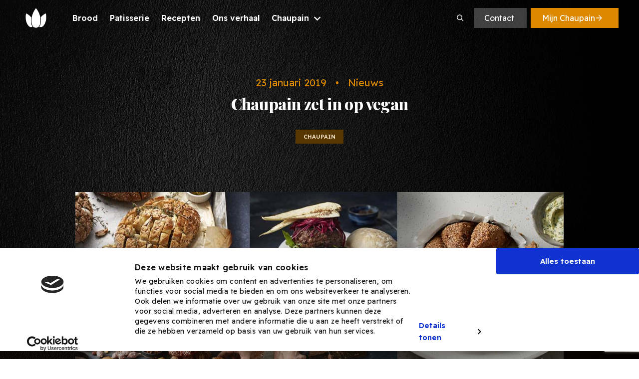

--- FILE ---
content_type: text/html; charset=UTF-8
request_url: https://www.chaupain.nl/nieuws-tips/chaupain-zet-in-op-vegan/
body_size: 23385
content:
<!doctype html>

<html lang="nl-NL">
<head>

            <!-- Google Data Layer -->
        <script data-cookieconsent="ignore">
            dataLayer = [{
                'ipFilterBmade': '',
                'ipFilterClient': '',
                'userLoggedIn': 0            }];
        </script>
        <!-- End Google Data Layer -->

        <!-- Google Tag Manager -->
        <script data-cookieconsent="ignore">(function(w,d,s,l,i){w[l]=w[l]||[];w[l].push({'gtm.start':
                    new Date().getTime(),event:'gtm.js'});var f=d.getElementsByTagName(s)[0],
                j=d.createElement(s),dl=l!='dataLayer'?'&l='+l:'';j.async=true;j.src=
                'https://www.googletagmanager.com/gtm.js?id='+i+dl;f.parentNode.insertBefore(j,f);
            })(window,document,'script','dataLayer','GTM-58365F');</script>
        <!-- End Google Tag Manager -->
    
    <meta http-equiv="X-UA-Compatible" content="IE=edge" />
    <meta charset="UTF-8" />
<script type="text/javascript">
/* <![CDATA[ */
var gform;gform||(document.addEventListener("gform_main_scripts_loaded",function(){gform.scriptsLoaded=!0}),document.addEventListener("gform/theme/scripts_loaded",function(){gform.themeScriptsLoaded=!0}),window.addEventListener("DOMContentLoaded",function(){gform.domLoaded=!0}),gform={domLoaded:!1,scriptsLoaded:!1,themeScriptsLoaded:!1,isFormEditor:()=>"function"==typeof InitializeEditor,callIfLoaded:function(o){return!(!gform.domLoaded||!gform.scriptsLoaded||!gform.themeScriptsLoaded&&!gform.isFormEditor()||(gform.isFormEditor()&&console.warn("The use of gform.initializeOnLoaded() is deprecated in the form editor context and will be removed in Gravity Forms 3.1."),o(),0))},initializeOnLoaded:function(o){gform.callIfLoaded(o)||(document.addEventListener("gform_main_scripts_loaded",()=>{gform.scriptsLoaded=!0,gform.callIfLoaded(o)}),document.addEventListener("gform/theme/scripts_loaded",()=>{gform.themeScriptsLoaded=!0,gform.callIfLoaded(o)}),window.addEventListener("DOMContentLoaded",()=>{gform.domLoaded=!0,gform.callIfLoaded(o)}))},hooks:{action:{},filter:{}},addAction:function(o,r,e,t){gform.addHook("action",o,r,e,t)},addFilter:function(o,r,e,t){gform.addHook("filter",o,r,e,t)},doAction:function(o){gform.doHook("action",o,arguments)},applyFilters:function(o){return gform.doHook("filter",o,arguments)},removeAction:function(o,r){gform.removeHook("action",o,r)},removeFilter:function(o,r,e){gform.removeHook("filter",o,r,e)},addHook:function(o,r,e,t,n){null==gform.hooks[o][r]&&(gform.hooks[o][r]=[]);var d=gform.hooks[o][r];null==n&&(n=r+"_"+d.length),gform.hooks[o][r].push({tag:n,callable:e,priority:t=null==t?10:t})},doHook:function(r,o,e){var t;if(e=Array.prototype.slice.call(e,1),null!=gform.hooks[r][o]&&((o=gform.hooks[r][o]).sort(function(o,r){return o.priority-r.priority}),o.forEach(function(o){"function"!=typeof(t=o.callable)&&(t=window[t]),"action"==r?t.apply(null,e):e[0]=t.apply(null,e)})),"filter"==r)return e[0]},removeHook:function(o,r,t,n){var e;null!=gform.hooks[o][r]&&(e=(e=gform.hooks[o][r]).filter(function(o,r,e){return!!(null!=n&&n!=o.tag||null!=t&&t!=o.priority)}),gform.hooks[o][r]=e)}});
/* ]]> */
</script>

    <meta name="viewport" content="width=device-width, initial-scale=1, minimum-scale=1" />
    <title>Chaupain zet in op vegan - Chaupain</title>

    <link rel="icon" href="https://www.chaupain.nl/wp-content/themes/chaupain/dist/images/icons/favicon.ico" />

    <meta name='robots' content='index, follow, max-image-preview:large, max-snippet:-1, max-video-preview:-1' />
<style id="nelio-ab-testing-overlay" type="text/css">@keyframes nelio-ab-testing-overlay{to{width:0;height:0}}body:not(.nab-done)::before,body:not(.nab-done)::after{animation:1ms 3000ms linear nelio-ab-testing-overlay forwards!important;background:#fff!important;display:block!important;content:""!important;position:fixed!important;top:0!important;left:0!important;width:100vw;height:120vh;pointer-events:none!important;z-index:9999999999!important}html.nab-redirecting body::before,html.nab-redirecting body::after{animation:none!important}</style>
	<!-- This site is optimized with the Yoast SEO plugin v24.5 - https://yoast.com/wordpress/plugins/seo/ -->
	<meta name="description" content="Dit jaar kunnen uw gasten ook genieten van vegan producten. Zo kunt u uw gasten een veganistisch alternatief bieden. Bekijk hier alle vegan producten." />
	<link rel="canonical" href="https://www.chaupain.nl/nieuws-tips/chaupain-zet-in-op-vegan/" />
	<meta property="og:locale" content="nl_NL" />
	<meta property="og:type" content="article" />
	<meta property="og:title" content="Chaupain zet in op vegan - Chaupain" />
	<meta property="og:description" content="Dit jaar kunnen uw gasten ook genieten van vegan producten. Zo kunt u uw gasten een veganistisch alternatief bieden. Bekijk hier alle vegan producten." />
	<meta property="og:url" content="https://www.chaupain.nl/nieuws-tips/chaupain-zet-in-op-vegan/" />
	<meta property="og:site_name" content="Chaupain" />
	<meta property="article:published_time" content="2019-01-23T09:21:29+00:00" />
	<meta property="article:modified_time" content="2022-09-16T08:33:18+00:00" />
	<meta property="og:image" content="https://www.chaupain.nl/wp-content/uploads/2018/12/Vegan-stempel-85x85-groen.png" />
	<meta name="author" content="Chaupain" />
	<meta name="twitter:card" content="summary_large_image" />
	<meta name="twitter:label1" content="Geschreven door" />
	<meta name="twitter:data1" content="Chaupain" />
	<script type="application/ld+json" class="yoast-schema-graph">{"@context":"https://schema.org","@graph":[{"@type":"WebPage","@id":"https://www.chaupain.nl/nieuws-tips/chaupain-zet-in-op-vegan/","url":"https://www.chaupain.nl/nieuws-tips/chaupain-zet-in-op-vegan/","name":"Chaupain zet in op vegan - Chaupain","isPartOf":{"@id":"https://www.chaupain.nl/#website"},"primaryImageOfPage":{"@id":"https://www.chaupain.nl/nieuws-tips/chaupain-zet-in-op-vegan/#primaryimage"},"image":{"@id":"https://www.chaupain.nl/nieuws-tips/chaupain-zet-in-op-vegan/#primaryimage"},"thumbnailUrl":"https://www.chaupain.nl/wp-content/uploads/2018/12/Vegan-stempel-85x85-groen.png","datePublished":"2019-01-23T09:21:29+00:00","dateModified":"2022-09-16T08:33:18+00:00","author":{"@id":"https://www.chaupain.nl/#/schema/person/157699b8b05b6d661fc477b17d592862"},"description":"Dit jaar kunnen uw gasten ook genieten van vegan producten. Zo kunt u uw gasten een veganistisch alternatief bieden. Bekijk hier alle vegan producten.","breadcrumb":{"@id":"https://www.chaupain.nl/nieuws-tips/chaupain-zet-in-op-vegan/#breadcrumb"},"inLanguage":"nl-NL","potentialAction":[{"@type":"ReadAction","target":["https://www.chaupain.nl/nieuws-tips/chaupain-zet-in-op-vegan/"]}]},{"@type":"ImageObject","inLanguage":"nl-NL","@id":"https://www.chaupain.nl/nieuws-tips/chaupain-zet-in-op-vegan/#primaryimage","url":"https://www.chaupain.nl/wp-content/uploads/2018/12/Vegan-stempel-85x85-groen.png","contentUrl":"https://www.chaupain.nl/wp-content/uploads/2018/12/Vegan-stempel-85x85-groen.png"},{"@type":"BreadcrumbList","@id":"https://www.chaupain.nl/nieuws-tips/chaupain-zet-in-op-vegan/#breadcrumb","itemListElement":[{"@type":"ListItem","position":1,"name":"Home","item":"https://www.chaupain.nl/"},{"@type":"ListItem","position":2,"name":"Chaupain zet in op vegan"}]},{"@type":"WebSite","@id":"https://www.chaupain.nl/#website","url":"https://www.chaupain.nl/","name":"Chaupain","description":"","potentialAction":[{"@type":"SearchAction","target":{"@type":"EntryPoint","urlTemplate":"https://www.chaupain.nl/?s={search_term_string}"},"query-input":{"@type":"PropertyValueSpecification","valueRequired":true,"valueName":"search_term_string"}}],"inLanguage":"nl-NL"},{"@type":"Person","@id":"https://www.chaupain.nl/#/schema/person/157699b8b05b6d661fc477b17d592862","name":"Chaupain","image":{"@type":"ImageObject","inLanguage":"nl-NL","@id":"https://www.chaupain.nl/#/schema/person/image/","url":"https://secure.gravatar.com/avatar/21ebec90a083a67caac8122f17a00fa8?s=96&d=mm&r=g","contentUrl":"https://secure.gravatar.com/avatar/21ebec90a083a67caac8122f17a00fa8?s=96&d=mm&r=g","caption":"Chaupain"},"url":"https://www.chaupain.nl/nieuws-tips/author/chaupain/"}]}</script>
	<!-- / Yoast SEO plugin. -->


<link rel='dns-prefetch' href='//www.google.com' />
<style id='classic-theme-styles-inline-css' type='text/css'>
/*! This file is auto-generated */
.wp-block-button__link{color:#fff;background-color:#32373c;border-radius:9999px;box-shadow:none;text-decoration:none;padding:calc(.667em + 2px) calc(1.333em + 2px);font-size:1.125em}.wp-block-file__button{background:#32373c;color:#fff;text-decoration:none}
</style>
<style id='global-styles-inline-css' type='text/css'>
body{--wp--preset--color--black: #000000;--wp--preset--color--cyan-bluish-gray: #abb8c3;--wp--preset--color--white: #ffffff;--wp--preset--color--pale-pink: #f78da7;--wp--preset--color--vivid-red: #cf2e2e;--wp--preset--color--luminous-vivid-orange: #ff6900;--wp--preset--color--luminous-vivid-amber: #fcb900;--wp--preset--color--light-green-cyan: #7bdcb5;--wp--preset--color--vivid-green-cyan: #00d084;--wp--preset--color--pale-cyan-blue: #8ed1fc;--wp--preset--color--vivid-cyan-blue: #0693e3;--wp--preset--color--vivid-purple: #9b51e0;--wp--preset--gradient--vivid-cyan-blue-to-vivid-purple: linear-gradient(135deg,rgba(6,147,227,1) 0%,rgb(155,81,224) 100%);--wp--preset--gradient--light-green-cyan-to-vivid-green-cyan: linear-gradient(135deg,rgb(122,220,180) 0%,rgb(0,208,130) 100%);--wp--preset--gradient--luminous-vivid-amber-to-luminous-vivid-orange: linear-gradient(135deg,rgba(252,185,0,1) 0%,rgba(255,105,0,1) 100%);--wp--preset--gradient--luminous-vivid-orange-to-vivid-red: linear-gradient(135deg,rgba(255,105,0,1) 0%,rgb(207,46,46) 100%);--wp--preset--gradient--very-light-gray-to-cyan-bluish-gray: linear-gradient(135deg,rgb(238,238,238) 0%,rgb(169,184,195) 100%);--wp--preset--gradient--cool-to-warm-spectrum: linear-gradient(135deg,rgb(74,234,220) 0%,rgb(151,120,209) 20%,rgb(207,42,186) 40%,rgb(238,44,130) 60%,rgb(251,105,98) 80%,rgb(254,248,76) 100%);--wp--preset--gradient--blush-light-purple: linear-gradient(135deg,rgb(255,206,236) 0%,rgb(152,150,240) 100%);--wp--preset--gradient--blush-bordeaux: linear-gradient(135deg,rgb(254,205,165) 0%,rgb(254,45,45) 50%,rgb(107,0,62) 100%);--wp--preset--gradient--luminous-dusk: linear-gradient(135deg,rgb(255,203,112) 0%,rgb(199,81,192) 50%,rgb(65,88,208) 100%);--wp--preset--gradient--pale-ocean: linear-gradient(135deg,rgb(255,245,203) 0%,rgb(182,227,212) 50%,rgb(51,167,181) 100%);--wp--preset--gradient--electric-grass: linear-gradient(135deg,rgb(202,248,128) 0%,rgb(113,206,126) 100%);--wp--preset--gradient--midnight: linear-gradient(135deg,rgb(2,3,129) 0%,rgb(40,116,252) 100%);--wp--preset--font-size--small: 13px;--wp--preset--font-size--medium: 20px;--wp--preset--font-size--large: 36px;--wp--preset--font-size--x-large: 42px;--wp--preset--spacing--20: 0.44rem;--wp--preset--spacing--30: 0.67rem;--wp--preset--spacing--40: 1rem;--wp--preset--spacing--50: 1.5rem;--wp--preset--spacing--60: 2.25rem;--wp--preset--spacing--70: 3.38rem;--wp--preset--spacing--80: 5.06rem;--wp--preset--shadow--natural: 6px 6px 9px rgba(0, 0, 0, 0.2);--wp--preset--shadow--deep: 12px 12px 50px rgba(0, 0, 0, 0.4);--wp--preset--shadow--sharp: 6px 6px 0px rgba(0, 0, 0, 0.2);--wp--preset--shadow--outlined: 6px 6px 0px -3px rgba(255, 255, 255, 1), 6px 6px rgba(0, 0, 0, 1);--wp--preset--shadow--crisp: 6px 6px 0px rgba(0, 0, 0, 1);}:where(.is-layout-flex){gap: 0.5em;}:where(.is-layout-grid){gap: 0.5em;}body .is-layout-flex{display: flex;}body .is-layout-flex{flex-wrap: wrap;align-items: center;}body .is-layout-flex > *{margin: 0;}body .is-layout-grid{display: grid;}body .is-layout-grid > *{margin: 0;}:where(.wp-block-columns.is-layout-flex){gap: 2em;}:where(.wp-block-columns.is-layout-grid){gap: 2em;}:where(.wp-block-post-template.is-layout-flex){gap: 1.25em;}:where(.wp-block-post-template.is-layout-grid){gap: 1.25em;}.has-black-color{color: var(--wp--preset--color--black) !important;}.has-cyan-bluish-gray-color{color: var(--wp--preset--color--cyan-bluish-gray) !important;}.has-white-color{color: var(--wp--preset--color--white) !important;}.has-pale-pink-color{color: var(--wp--preset--color--pale-pink) !important;}.has-vivid-red-color{color: var(--wp--preset--color--vivid-red) !important;}.has-luminous-vivid-orange-color{color: var(--wp--preset--color--luminous-vivid-orange) !important;}.has-luminous-vivid-amber-color{color: var(--wp--preset--color--luminous-vivid-amber) !important;}.has-light-green-cyan-color{color: var(--wp--preset--color--light-green-cyan) !important;}.has-vivid-green-cyan-color{color: var(--wp--preset--color--vivid-green-cyan) !important;}.has-pale-cyan-blue-color{color: var(--wp--preset--color--pale-cyan-blue) !important;}.has-vivid-cyan-blue-color{color: var(--wp--preset--color--vivid-cyan-blue) !important;}.has-vivid-purple-color{color: var(--wp--preset--color--vivid-purple) !important;}.has-black-background-color{background-color: var(--wp--preset--color--black) !important;}.has-cyan-bluish-gray-background-color{background-color: var(--wp--preset--color--cyan-bluish-gray) !important;}.has-white-background-color{background-color: var(--wp--preset--color--white) !important;}.has-pale-pink-background-color{background-color: var(--wp--preset--color--pale-pink) !important;}.has-vivid-red-background-color{background-color: var(--wp--preset--color--vivid-red) !important;}.has-luminous-vivid-orange-background-color{background-color: var(--wp--preset--color--luminous-vivid-orange) !important;}.has-luminous-vivid-amber-background-color{background-color: var(--wp--preset--color--luminous-vivid-amber) !important;}.has-light-green-cyan-background-color{background-color: var(--wp--preset--color--light-green-cyan) !important;}.has-vivid-green-cyan-background-color{background-color: var(--wp--preset--color--vivid-green-cyan) !important;}.has-pale-cyan-blue-background-color{background-color: var(--wp--preset--color--pale-cyan-blue) !important;}.has-vivid-cyan-blue-background-color{background-color: var(--wp--preset--color--vivid-cyan-blue) !important;}.has-vivid-purple-background-color{background-color: var(--wp--preset--color--vivid-purple) !important;}.has-black-border-color{border-color: var(--wp--preset--color--black) !important;}.has-cyan-bluish-gray-border-color{border-color: var(--wp--preset--color--cyan-bluish-gray) !important;}.has-white-border-color{border-color: var(--wp--preset--color--white) !important;}.has-pale-pink-border-color{border-color: var(--wp--preset--color--pale-pink) !important;}.has-vivid-red-border-color{border-color: var(--wp--preset--color--vivid-red) !important;}.has-luminous-vivid-orange-border-color{border-color: var(--wp--preset--color--luminous-vivid-orange) !important;}.has-luminous-vivid-amber-border-color{border-color: var(--wp--preset--color--luminous-vivid-amber) !important;}.has-light-green-cyan-border-color{border-color: var(--wp--preset--color--light-green-cyan) !important;}.has-vivid-green-cyan-border-color{border-color: var(--wp--preset--color--vivid-green-cyan) !important;}.has-pale-cyan-blue-border-color{border-color: var(--wp--preset--color--pale-cyan-blue) !important;}.has-vivid-cyan-blue-border-color{border-color: var(--wp--preset--color--vivid-cyan-blue) !important;}.has-vivid-purple-border-color{border-color: var(--wp--preset--color--vivid-purple) !important;}.has-vivid-cyan-blue-to-vivid-purple-gradient-background{background: var(--wp--preset--gradient--vivid-cyan-blue-to-vivid-purple) !important;}.has-light-green-cyan-to-vivid-green-cyan-gradient-background{background: var(--wp--preset--gradient--light-green-cyan-to-vivid-green-cyan) !important;}.has-luminous-vivid-amber-to-luminous-vivid-orange-gradient-background{background: var(--wp--preset--gradient--luminous-vivid-amber-to-luminous-vivid-orange) !important;}.has-luminous-vivid-orange-to-vivid-red-gradient-background{background: var(--wp--preset--gradient--luminous-vivid-orange-to-vivid-red) !important;}.has-very-light-gray-to-cyan-bluish-gray-gradient-background{background: var(--wp--preset--gradient--very-light-gray-to-cyan-bluish-gray) !important;}.has-cool-to-warm-spectrum-gradient-background{background: var(--wp--preset--gradient--cool-to-warm-spectrum) !important;}.has-blush-light-purple-gradient-background{background: var(--wp--preset--gradient--blush-light-purple) !important;}.has-blush-bordeaux-gradient-background{background: var(--wp--preset--gradient--blush-bordeaux) !important;}.has-luminous-dusk-gradient-background{background: var(--wp--preset--gradient--luminous-dusk) !important;}.has-pale-ocean-gradient-background{background: var(--wp--preset--gradient--pale-ocean) !important;}.has-electric-grass-gradient-background{background: var(--wp--preset--gradient--electric-grass) !important;}.has-midnight-gradient-background{background: var(--wp--preset--gradient--midnight) !important;}.has-small-font-size{font-size: var(--wp--preset--font-size--small) !important;}.has-medium-font-size{font-size: var(--wp--preset--font-size--medium) !important;}.has-large-font-size{font-size: var(--wp--preset--font-size--large) !important;}.has-x-large-font-size{font-size: var(--wp--preset--font-size--x-large) !important;}
.wp-block-navigation a:where(:not(.wp-element-button)){color: inherit;}
:where(.wp-block-post-template.is-layout-flex){gap: 1.25em;}:where(.wp-block-post-template.is-layout-grid){gap: 1.25em;}
:where(.wp-block-columns.is-layout-flex){gap: 2em;}:where(.wp-block-columns.is-layout-grid){gap: 2em;}
.wp-block-pullquote{font-size: 1.5em;line-height: 1.6;}
</style>
<link rel='stylesheet' id='main-css' href='https://www.chaupain.nl/wp-content/themes/chaupain/dist/css/chaupain.main.css?ver=1741273512' type='text/css' media='all' />
<script type="text/javascript" src="https://www.chaupain.nl/wp-content/plugins/nelio-ab-testing/assets/dist/js/public.js?ver=474fe241b085e246c1b9" data-cookieconsent="ignore"></script>
<noscript class="nab-exp-9011 nab-alt-1"><style type="text/css">.header__button{background:#fff;background:hsl(0 0% 100% / .24);border-color:#fff0;color:#fff}.button--white{background-color:#dd8900}</style></noscript>


    <script type="text/javascript" data-cookieconsent="ignore">
        window['chaupain'] = {
            'wp_rest_nonce': '4189b7ca2f'
        };
    </script>

    
</head>
<body class="post-template-default single single-post postid-2896 single-format-standard nab nab-0" id="body">
    <!-- Google Tag Manager (noscript) -->
    <noscript><iframe src="https://www.googletagmanager.com/ns.html?id=GTM-58365F"
                      height="0" width="0" style="display:none;visibility:hidden"></iframe></noscript>
    <!-- End Google Tag Manager (noscript) -->

    <header id="header"
        class="header   "
        :class="{ 'header--scrolled': scrolled, 'header--inverted': headerInverted, 'header--expanded': menuExpanded, 'header--mounted': isMounted, 'header--not-mounted': !isMounted, 'header--submenu-visible': submenuVisible }">

    

    <div class="container">
        <div class="row justify-content-between align-items-center justify-content-lg-start" ref="menuWrapper">
            <div class="col-8 col-lg-auto">
                <div class="header__logo-wrapper">
                    <a class="header__logo" href="https://www.chaupain.nl">
                        <svg width="80" height="76" viewBox="0 0 80 76" fill="none" xmlns="http://www.w3.org/2000/svg">
<path fill-rule="evenodd" clip-rule="evenodd" d="M40.0151 0.570023C49.0496 10.9945 54.8342 23.836 56.6551 37.51C57.0862 40.6549 57.3034 43.8256 57.3051 47C57.3051 58.41 54.9451 65.87 51.2251 70.28C49.8366 71.8933 48.1163 73.1878 46.1816 74.0753C44.247 74.9627 42.1436 75.4222 40.0151 75.4222C37.8866 75.4222 35.7832 74.9627 33.8485 74.0753C31.9139 73.1878 30.1936 71.8933 28.8051 70.28C25.0851 65.87 22.7251 58.41 22.7251 47C22.73 43.8622 22.9774 40.7296 23.4651 37.63C26.7651 16.39 40.0151 0.570023 40.0151 0.570023ZM20.7051 46.9999C20.7108 43.1392 21.0656 39.2868 21.7651 35.4899C16.5806 29.0865 9.96232 23.9926 2.4451 20.6199C2.4451 20.6199 -2.87488 40.26 5.27512 57.94C11.8151 72.12 19.5851 74.94 26.1351 71.94C26.4851 71.78 26.8151 71.6 27.1351 71.41C26.7851 70.98 26.4351 70.54 26.1351 70.07C22.5251 64.9 20.7051 57.1299 20.7051 46.9999ZM77.5352 20.6199C70.0829 23.9526 63.5118 28.9794 58.3452 35.3C58.97 39.1553 59.2843 43.0545 59.2852 46.96C59.2852 57.09 57.4652 64.86 53.8652 70.06C53.6053 70.4418 53.3256 70.8037 53.0528 71.1566C52.9898 71.2382 52.9272 71.3193 52.8652 71.4C53.1952 71.59 53.5252 71.77 53.8652 71.93C60.4152 74.93 68.1852 72.08 74.7252 57.93C82.8652 40.3 77.5352 20.6199 77.5352 20.6199Z" fill="#120B00"/>
</svg>

                    </a>
                </div>
            </div>
            <div class="col-8 col-lg-12">
                <div class="header__wrapper-flex">

                                            <nav class="header__nav">
                            <div class="header__nav-inner">

                                
                                
<div class="header__search d-lg-none">
    <form method="get" class="header__form" ref="searchform" @submit.prevent="submit" action="/">
                <input v-model="searchTerm" ref="headerSearchFormInput" name="s" class="header__search-field"
               placeholder="Waar ben je naar op zoek?"/>
                <div v-on:click="submit"
             class="header__search-icon">
            <span class="header__search-icon-text">Zoeken</span>
            <svg width="24" height="24" viewBox="0 0 24 24" fill="none" xmlns="http://www.w3.org/2000/svg">
<path d="M20.875 18.6562L17.0938 14.875C17 14.8125 16.9062 14.75 16.8125 14.75H16.4062C17.375 13.625 18 12.125 18 10.5C18 6.9375 15.0625 4 11.5 4C7.90625 4 5 6.9375 5 10.5C5 14.0938 7.90625 17 11.5 17C13.125 17 14.5938 16.4062 15.75 15.4375V15.8438C15.75 15.9375 15.7812 16.0312 15.8438 16.125L19.625 19.9062C19.7812 20.0625 20.0312 20.0625 20.1562 19.9062L20.875 19.1875C21.0312 19.0625 21.0312 18.8125 20.875 18.6562ZM11.5 15.5C8.71875 15.5 6.5 13.2812 6.5 10.5C6.5 7.75 8.71875 5.5 11.5 5.5C14.25 5.5 16.5 7.75 16.5 10.5C16.5 13.2812 14.25 15.5 11.5 15.5Z" fill="#120B00"/>
</svg>
</div>
    </form>
    <div class="header__search-error"
         v-if="showSearchError">Een zoekterm is verplicht</div>
</div>
                                <ul class="header__list">
                                                                            
                                                                                                                                                                
                                        <li class="header__list-item menu-item menu-item-type-post_type menu-item-object-page menu-item-33 header__list-item--1"
                                                                                        >

                                                                                        <a class="header__list-link"
                                               href="https://www.chaupain.nl/brood/">
                                                <span class="header__list-link-text">
                                                    Brood
                                                </span>
                                            </a>
                                            
                                            
                                        </li>
                                                                            
                                                                                                                                                                
                                        <li class="header__list-item menu-item menu-item-type-post_type menu-item-object-page menu-item-32 header__list-item--2"
                                                                                        >

                                                                                        <a class="header__list-link"
                                               href="https://www.chaupain.nl/patisserie/">
                                                <span class="header__list-link-text">
                                                    Patisserie
                                                </span>
                                            </a>
                                            
                                            
                                        </li>
                                                                            
                                                                                                                                                                
                                        <li class="header__list-item menu-item menu-item-type-post_type menu-item-object-page menu-item-31 header__list-item--3"
                                                                                        >

                                                                                        <a class="header__list-link"
                                               href="https://www.chaupain.nl/recepten/">
                                                <span class="header__list-link-text">
                                                    Recepten
                                                </span>
                                            </a>
                                            
                                            
                                        </li>
                                                                            
                                                                                                                                                                
                                        <li class="header__list-item menu-item menu-item-type-post_type menu-item-object-page menu-item-34 header__list-item--4"
                                                                                        >

                                                                                        <a class="header__list-link"
                                               href="https://www.chaupain.nl/ons-verhaal/">
                                                <span class="header__list-link-text">
                                                    Ons verhaal
                                                </span>
                                            </a>
                                            
                                            
                                        </li>
                                                                            
                                                                                                                                                                
                                        <li class="header__list-item mijn-chaupain menu-item menu-item-type-post_type menu-item-object-page menu-item-83 header__list-item--5"
                                                                                                @mouseover="submenuVisible = true"
                                                @mouseleave="submenuVisible = false"
                                                                                        >

                                                                                        <span class="header__list-link">
                                                <span class="header__list-link-text">
                                                    Chaupain
                                                    <span class="header__list-link-icon d-lg-none"
                                                            :class="[{ 'header__list-link-icon--active' : (submenuActive === '5')}]"
                                                            @click.prevent="toggleSubmenu('5')">
                                                        <svg width="11" height="7" viewBox="0 0 11 7" fill="none" xmlns="http://www.w3.org/2000/svg">
<path d="M5.66895 5.875C5.8252 6.03125 6.04395 6.03125 6.2002 5.875L10.8252 1.28125C10.9814 1.15625 10.9814 0.90625 10.8252 0.75L10.2002 0.15625C10.0752 0 9.8252 0 9.66895 0.15625L5.9502 3.84375L2.2002 0.15625C2.04395 0 1.8252 0 1.66895 0.15625L1.04395 0.75C0.887695 0.90625 0.887695 1.15625 1.04395 1.28125L5.66895 5.875Z" fill="#DD8900"/>
<path d="M5.66895 5.875C5.8252 6.03125 6.04395 6.03125 6.2002 5.875L10.8252 1.28125C10.9814 1.15625 10.9814 0.90625 10.8252 0.75L10.2002 0.15625C10.0752 0 9.8252 0 9.66895 0.15625L5.9502 3.84375L2.2002 0.15625C2.04395 0 1.8252 0 1.66895 0.15625L1.04395 0.75C0.887695 0.90625 0.887695 1.15625 1.04395 1.28125L5.66895 5.875Z" fill="black" fill-opacity="0.8"/>
</svg>

                                                    </span>
                                                    <span class="header__list-link-icon d-none d-lg-flex"
                                                            :class="[{ 'header__list-link-icon--active' : (submenuActive === '5')}]">
                                                        <svg width="11" height="7" viewBox="0 0 11 7" fill="none" xmlns="http://www.w3.org/2000/svg">
<path d="M5.66895 5.875C5.8252 6.03125 6.04395 6.03125 6.2002 5.875L10.8252 1.28125C10.9814 1.15625 10.9814 0.90625 10.8252 0.75L10.2002 0.15625C10.0752 0 9.8252 0 9.66895 0.15625L5.9502 3.84375L2.2002 0.15625C2.04395 0 1.8252 0 1.66895 0.15625L1.04395 0.75C0.887695 0.90625 0.887695 1.15625 1.04395 1.28125L5.66895 5.875Z" fill="#DD8900"/>
<path d="M5.66895 5.875C5.8252 6.03125 6.04395 6.03125 6.2002 5.875L10.8252 1.28125C10.9814 1.15625 10.9814 0.90625 10.8252 0.75L10.2002 0.15625C10.0752 0 9.8252 0 9.66895 0.15625L5.9502 3.84375L2.2002 0.15625C2.04395 0 1.8252 0 1.66895 0.15625L1.04395 0.75C0.887695 0.90625 0.887695 1.15625 1.04395 1.28125L5.66895 5.875Z" fill="black" fill-opacity="0.8"/>
</svg>

                                                    </span>
                                                </span>
                                            </span>
                                            
                                                                                            <div class="submenu" :class="[{ 'submenu--active' : (submenuActive === 1)}]" :style="'max-width: '+ submenuMaxWidth + 'px;'">
    <div class="submenu__inner">

        <div class="container">
            <div class="row">
                                <div class="col-24 col-lg-4 col-xxl-3">
                    <h4 class="footer__main-column-header">Chaupain</h4><div class="menu-footer-navigatie-1-container"><ul id="menu-footer-navigatie-1" class="menu"><li id="menu-item-42" class="menu-item menu-item-type-post_type menu-item-object-page menu-item-42"><a href="https://www.chaupain.nl/brood/">Brood</a></li>
<li id="menu-item-41" class="menu-item menu-item-type-post_type menu-item-object-page menu-item-41"><a href="https://www.chaupain.nl/patisserie/">Patisserie</a></li>
<li id="menu-item-40" class="menu-item menu-item-type-post_type menu-item-object-page menu-item-40"><a href="https://www.chaupain.nl/recepten/">Recepten</a></li>
<li id="menu-item-43" class="menu-item menu-item-type-post_type menu-item-object-page menu-item-43"><a href="https://www.chaupain.nl/ons-verhaal/">Ons verhaal</a></li>
<li id="menu-item-39" class="menu-item menu-item-type-post_type menu-item-object-page menu-item-39"><a href="https://www.chaupain.nl/contact/">Contact</a></li>
</ul></div>
                </div>
                                                    <div class="col-24 col-lg-4 col-xxl-3">
                        <h4 class="footer__main-column-header">Verkoop</h4><div class="menu-footer-navigatie-2-container"><ul id="menu-footer-navigatie-2" class="menu"><li id="menu-item-45" class="menu-item menu-item-type-post_type menu-item-object-page menu-item-45"><a href="https://www.chaupain.nl/verkooppunten/">Verkooppunten</a></li>
<li id="menu-item-44" class="menu-item menu-item-type-post_type menu-item-object-page menu-item-44"><a href="https://www.chaupain.nl/partners/">Partners</a></li>
<li id="menu-item-7091" class="menu-item menu-item-type-post_type menu-item-object-page menu-item-7091"><a href="https://www.chaupain.nl/de-kracht-achter-chaupain/">Team</a></li>
</ul></div>
                    </div>
                                                    <div class="col-24 col-lg-4 col-xxl-3">
                        <h4 class="footer__main-column-header">Inspiratie</h4><div class="menu-footer-navigatie-3-container"><ul id="menu-footer-navigatie-3" class="menu"><li id="menu-item-47" class="menu-item menu-item-type-post_type menu-item-object-page menu-item-47"><a href="https://www.chaupain.nl/brochures/">Brochures</a></li>
<li id="menu-item-46" class="menu-item menu-item-type-post_type menu-item-object-page menu-item-46"><a href="https://www.chaupain.nl/nieuws-tips/">Nieuws &#038; Tips</a></li>
<li id="menu-item-48" class="menu-item menu-item-type-post_type menu-item-object-page menu-item-48"><a href="https://www.chaupain.nl/recepten/">Recepten</a></li>
</ul></div>
                    </div>
                                <div class="d-none d-lg-block col-24 col-lg-10 col-xxl-8 offset-xxl-2 ml-lg-auto">
                    <div class="submenu__newsletter-signup-wrapper">
                                                                                                        <div class="newsletter-sign-up">
        <link rel="stylesheet" href="https://www.chaupain.nl/wp-content/themes/chaupain/dist/css/chaupain.newsletter-signup.css?ver=1741273512" type="text/css" media="all">

        <div class="newsletter-sign-up__inner">
                            <div class="newsletter-sign-up__header">
                                            <h6 class="h6 newsletter-sign-up__title">Check de<br />nieuwste recepten</h6>
                                                                                    <div class="newsletter-sign-up__button-wrapper">
                            <a class="button" href="https://www.chaupain.nl/recepten/" target="">Bekijk recepten<svg width="24" height="24" viewBox="0 0 24 24" fill="none" xmlns="http://www.w3.org/2000/svg">
<path d="M11.8125 5.21875L11.1875 5.8125C11.0312 5.96875 11.0312 6.21875 11.1875 6.34375L16.0312 11.1875H5.375C5.15625 11.1875 5 11.375 5 11.5625V12.4375C5 12.6562 5.15625 12.8125 5.375 12.8125H16.0312L11.1875 17.6875C11.0312 17.8125 11.0312 18.0625 11.1875 18.2188L11.8125 18.8125C11.9375 18.9688 12.1875 18.9688 12.3438 18.8125L18.875 12.2812C19.0312 12.125 19.0312 11.9062 18.875 11.75L12.3438 5.21875C12.1875 5.0625 11.9375 5.0625 11.8125 5.21875Z" fill="#120B00"/>
</svg>
</a>
                        </div>
                                    </div>
            
                    </div>
    </div>
                    </div>
                </div>
            </div>
        </div>

    </div>
</div>                                            
                                        </li>
                                                                            
                                                                                                                                                                
                                        <li class="header__list-item d-lg-none menu-item menu-item-type-post_type menu-item-object-page menu-item-6977 header__list-item--6"
                                                                                        >

                                                                                        <a class="header__list-link"
                                               href="https://www.chaupain.nl/contact/">
                                                <span class="header__list-link-text">
                                                    Contact
                                                </span>
                                            </a>
                                            
                                            
                                        </li>
                                                                                                                <li class="header__button-wrapper d-lg-none">
                                            <!-- If you are going to edit this button please be aware there is a seperate instance of this button for desktop -->
                                            <a target=""
                                               href="https://www.chaupain.nl/mijn-chaupain/"
                                               class="button button--100-w button--blue header__button header__button--mobile">
                                                Mijn Chaupain
                                                <svg width="24" height="24" viewBox="0 0 24 24" fill="none" xmlns="http://www.w3.org/2000/svg">
<path d="M11.8125 5.21875L11.1875 5.8125C11.0312 5.96875 11.0312 6.21875 11.1875 6.34375L16.0312 11.1875H5.375C5.15625 11.1875 5 11.375 5 11.5625V12.4375C5 12.6562 5.15625 12.8125 5.375 12.8125H16.0312L11.1875 17.6875C11.0312 17.8125 11.0312 18.0625 11.1875 18.2188L11.8125 18.8125C11.9375 18.9688 12.1875 18.9688 12.3438 18.8125L18.875 12.2812C19.0312 12.125 19.0312 11.9062 18.875 11.75L12.3438 5.21875C12.1875 5.0625 11.9375 5.0625 11.8125 5.21875Z" fill="#120B00"/>
</svg>

                                            </a>
                                        </li>
                                                                    </ul>
                            </div>
                        </nav>
                    
                    <div class="header__mobile-search-icon d-lg-none" @click.prevent="openMobileSearch()"><svg width="24" height="24" viewBox="0 0 24 24" fill="none" xmlns="http://www.w3.org/2000/svg">
<path d="M20.875 18.6562L17.0938 14.875C17 14.8125 16.9062 14.75 16.8125 14.75H16.4062C17.375 13.625 18 12.125 18 10.5C18 6.9375 15.0625 4 11.5 4C7.90625 4 5 6.9375 5 10.5C5 14.0938 7.90625 17 11.5 17C13.125 17 14.5938 16.4062 15.75 15.4375V15.8438C15.75 15.9375 15.7812 16.0312 15.8438 16.125L19.625 19.9062C19.7812 20.0625 20.0312 20.0625 20.1562 19.9062L20.875 19.1875C21.0312 19.0625 21.0312 18.8125 20.875 18.6562ZM11.5 15.5C8.71875 15.5 6.5 13.2812 6.5 10.5C6.5 7.75 8.71875 5.5 11.5 5.5C14.25 5.5 16.5 7.75 16.5 10.5C16.5 13.2812 14.25 15.5 11.5 15.5Z" fill="#120B00"/>
</svg>
</div>

                    <div class="d-lg-none header__hamburger hamburger hamburger--squeeze"
                         :class="{ 'is-active': menuExpanded }" @click.prevent="menuExpanded = !menuExpanded">
                        <div class="hamburger-box">
                            <div class="hamburger-inner"></div>
                        </div>
                    </div>
                </div>
            </div>
            <div class="d-none d-lg-flex side-nav-wrapper">
                <div class="search-form-wrapper-desktop"
                     :class="[{ 'search-form-wrapper-desktop--active' : desktopSearchActive }]">
                    
<div class="header__search d-none d-lg-block">
    <form method="get" class="header__form" ref="searchform" @submit.prevent="submit" action="/">
                <input v-model="searchTerm" ref="searchFieldDesktop" name="s" class="header__search-field"
               placeholder="Waar ben je naar op zoek?"/>
                <div v-on:click="submit"
             class="header__search-icon">
            <span class="header__search-icon-text">Zoeken</span>
            <svg width="24" height="24" viewBox="0 0 24 24" fill="none" xmlns="http://www.w3.org/2000/svg">
<path d="M20.875 18.6562L17.0938 14.875C17 14.8125 16.9062 14.75 16.8125 14.75H16.4062C17.375 13.625 18 12.125 18 10.5C18 6.9375 15.0625 4 11.5 4C7.90625 4 5 6.9375 5 10.5C5 14.0938 7.90625 17 11.5 17C13.125 17 14.5938 16.4062 15.75 15.4375V15.8438C15.75 15.9375 15.7812 16.0312 15.8438 16.125L19.625 19.9062C19.7812 20.0625 20.0312 20.0625 20.1562 19.9062L20.875 19.1875C21.0312 19.0625 21.0312 18.8125 20.875 18.6562ZM11.5 15.5C8.71875 15.5 6.5 13.2812 6.5 10.5C6.5 7.75 8.71875 5.5 11.5 5.5C14.25 5.5 16.5 7.75 16.5 10.5C16.5 13.2812 14.25 15.5 11.5 15.5Z" fill="#120B00"/>
</svg>
</div>
    </form>
    <div class="header__search-error"
         v-if="showSearchError">Een zoekterm is verplicht</div>
</div>                    <div class="search-form-wrapper-desktop__icon" @click.prevent="toggleDesktopSearch()">
                        <svg width="24" height="24" viewBox="0 0 24 24" fill="none" xmlns="http://www.w3.org/2000/svg">
<path d="M20.875 18.6562L17.0938 14.875C17 14.8125 16.9062 14.75 16.8125 14.75H16.4062C17.375 13.625 18 12.125 18 10.5C18 6.9375 15.0625 4 11.5 4C7.90625 4 5 6.9375 5 10.5C5 14.0938 7.90625 17 11.5 17C13.125 17 14.5938 16.4062 15.75 15.4375V15.8438C15.75 15.9375 15.7812 16.0312 15.8438 16.125L19.625 19.9062C19.7812 20.0625 20.0312 20.0625 20.1562 19.9062L20.875 19.1875C21.0312 19.0625 21.0312 18.8125 20.875 18.6562ZM11.5 15.5C8.71875 15.5 6.5 13.2812 6.5 10.5C6.5 7.75 8.71875 5.5 11.5 5.5C14.25 5.5 16.5 7.75 16.5 10.5C16.5 13.2812 14.25 15.5 11.5 15.5Z" fill="#120B00"/>
</svg>

                    </div>
                </div>
                                    <!-- If you are going to edit this button please be aware there is a seperate instance of this button for mobile -->
                    <a target=""
                       href="https://www.chaupain.nl/contact/"
                       class="button button--white header__button header__button--desktop">
                        Contact
                    </a>
                                                    <!-- If you are going to edit this button please be aware there is a seperate instance of this button for mobile -->
                    <a target=""
                       href="https://www.chaupain.nl/mijn-chaupain/"
                       class="button button header__button header__button--desktop">
                        Mijn Chaupain
                        <svg width="24" height="24" viewBox="0 0 24 24" fill="none" xmlns="http://www.w3.org/2000/svg">
<path d="M11.8125 5.21875L11.1875 5.8125C11.0312 5.96875 11.0312 6.21875 11.1875 6.34375L16.0312 11.1875H5.375C5.15625 11.1875 5 11.375 5 11.5625V12.4375C5 12.6562 5.15625 12.8125 5.375 12.8125H16.0312L11.1875 17.6875C11.0312 17.8125 11.0312 18.0625 11.1875 18.2188L11.8125 18.8125C11.9375 18.9688 12.1875 18.9688 12.3438 18.8125L18.875 12.2812C19.0312 12.125 19.0312 11.9062 18.875 11.75L12.3438 5.21875C12.1875 5.0625 11.9375 5.0625 11.8125 5.21875Z" fill="#120B00"/>
</svg>

                    </a>
                            </div>
        </div>
    </div>
</header>


<main class="main">
    
        	<div class="hero-rellax">
	<div class="hero-detail" :class="[{ 'hero-home--mounted'  : heroMounted }]">

		<link rel="stylesheet" href="https://www.chaupain.nl/wp-content/themes/chaupain/dist/css/chaupain.hero-detail.css?ver=1741273512" type="text/css" media="all">
		

		<div class="hero-detail__background">
			<div class="hero-detail__background-graphic"
				 :class="[{ 'hero-detail__background-graphic--mounted'  : heroMounted }]"><svg width="904" height="860" viewBox="0 0 904 860" fill="none" xmlns="http://www.w3.org/2000/svg">
<g clip-path="url(#clip0_570_9939)">
<mask id="path-1-inside-1_570_9939" fill="white">
<path fill-rule="evenodd" clip-rule="evenodd" d="M452.172 0.000488281C556.2 119.758 622.807 267.283 643.773 424.371C648.737 460.501 651.238 496.925 651.258 533.393C651.258 664.472 624.083 750.174 581.25 800.836C565.262 819.37 545.453 834.242 523.177 844.437C500.9 854.632 476.681 859.911 452.172 859.911C427.664 859.911 403.444 854.632 381.168 844.437C358.891 834.242 339.083 819.37 323.096 800.836C280.262 750.174 253.088 664.472 253.088 533.393C253.144 497.346 255.992 461.358 261.608 425.749C299.606 181.742 452.172 0.000488281 452.172 0.000488281ZM229.828 533.393C229.894 489.04 233.979 444.783 242.034 401.164C182.337 327.601 106.131 269.081 19.5744 230.336C19.5744 230.336 -41.6823 455.963 52.1605 659.073C127.465 821.975 216.932 854.371 292.352 819.907C296.382 818.069 300.182 816 303.866 813.818C299.836 808.878 295.806 803.823 292.352 798.424C250.785 739.031 229.828 649.767 229.828 533.393ZM884.196 230.336C798.387 268.622 722.724 326.371 663.234 398.982C670.427 443.272 674.047 488.067 674.057 532.934C674.057 649.309 653.101 738.571 611.649 798.309C608.657 802.694 605.436 806.852 602.296 810.906L602.296 810.906C601.57 811.843 600.848 812.775 600.135 813.703C603.935 815.885 607.734 817.954 611.649 819.792C687.069 854.256 776.536 821.515 851.841 658.958C945.568 456.423 884.196 230.336 884.196 230.336Z"/>
</mask>
<path d="M643.773 424.371L642.782 424.503L642.782 424.507L643.773 424.371ZM452.172 0.000488281L452.927 -0.655298L452.159 -1.53936L451.406 -0.642466L452.172 0.000488281ZM651.258 533.393L652.258 533.393L652.258 533.392L651.258 533.393ZM581.25 800.836L582.007 801.49L582.013 801.482L581.25 800.836ZM523.177 844.437L522.761 843.528L522.761 843.528L523.177 844.437ZM381.168 844.437L381.584 843.528L381.584 843.528L381.168 844.437ZM323.096 800.836L322.332 801.482L322.338 801.489L323.096 800.836ZM253.088 533.393L252.088 533.391V533.393H253.088ZM261.608 425.749L262.596 425.905L262.596 425.903L261.608 425.749ZM242.034 401.164L243.017 401.346L243.101 400.892L242.81 400.534L242.034 401.164ZM229.828 533.393L228.828 533.391V533.393H229.828ZM19.5744 230.336L19.9829 229.423L18.9157 228.946L18.6093 230.074L19.5744 230.336ZM52.1605 659.073L51.2527 659.493L51.2528 659.493L52.1605 659.073ZM292.352 819.907L291.937 818.997L291.936 818.997L292.352 819.907ZM303.866 813.818L304.376 814.678L305.376 814.086L304.641 813.186L303.866 813.818ZM292.352 798.424L293.194 797.885L293.183 797.868L293.171 797.851L292.352 798.424ZM663.234 398.982L662.46 398.348L662.174 398.697L662.247 399.143L663.234 398.982ZM884.196 230.336L885.161 230.074L884.855 228.947L883.789 229.423L884.196 230.336ZM674.057 532.934L675.057 532.934L675.057 532.934L674.057 532.934ZM611.649 798.309L610.828 797.739L610.823 797.745L611.649 798.309ZM602.296 810.906L603.003 811.613L603.048 811.568L603.087 811.518L602.296 810.906ZM602.296 810.906L601.589 810.199L601.544 810.244L601.505 810.294L602.296 810.906ZM600.135 813.703L599.342 813.093L598.645 814L599.637 814.57L600.135 813.703ZM611.649 819.792L611.224 820.697L611.234 820.701L611.649 819.792ZM851.841 658.958L852.748 659.379L852.748 659.378L851.841 658.958ZM644.764 424.238C623.772 266.957 557.083 119.25 452.927 -0.655298L451.417 0.656275C555.317 120.266 621.842 267.609 642.782 424.503L644.764 424.238ZM652.258 533.392C652.238 496.879 649.734 460.409 644.764 424.235L642.782 424.507C647.74 460.592 650.238 496.971 650.258 533.393L652.258 533.392ZM582.013 801.482C625.067 750.56 652.258 664.578 652.258 533.393H650.258C650.258 664.366 623.1 749.788 580.486 800.191L582.013 801.482ZM523.593 845.346C546 835.091 565.925 820.132 582.007 801.489L580.492 800.183C564.599 818.608 544.907 833.392 522.761 843.528L523.593 845.346ZM452.172 860.911C476.824 860.911 501.186 855.601 523.593 845.346L522.761 843.528C500.615 853.663 476.537 858.911 452.172 858.911V860.911ZM380.751 845.346C403.159 855.601 427.52 860.911 452.172 860.911V858.911C427.807 858.911 403.73 853.663 381.584 843.528L380.751 845.346ZM322.338 801.489C338.42 820.132 358.344 835.091 380.751 845.346L381.584 843.528C359.438 833.392 339.746 818.608 323.853 800.183L322.338 801.489ZM252.088 533.393C252.088 664.578 279.279 750.56 322.332 801.482L323.859 800.191C281.245 749.788 254.088 664.366 254.088 533.393H252.088ZM260.62 425.593C254.996 461.253 252.144 497.293 252.088 533.391L254.088 533.394C254.144 497.399 256.988 461.463 262.596 425.905L260.62 425.593ZM452.172 0.000488281C451.406 -0.642466 451.406 -0.641571 451.404 -0.639984C451.403 -0.638531 451.401 -0.636251 451.399 -0.633346C451.394 -0.627537 451.387 -0.618961 451.377 -0.607626C451.358 -0.584955 451.33 -0.551245 451.293 -0.506554C451.219 -0.417173 451.108 -0.283864 450.962 -0.107086C450.67 0.246471 450.238 0.773913 449.673 1.47159C448.542 2.86695 446.881 4.94328 444.754 7.6714C440.5 13.1276 434.383 21.1912 426.926 31.6288C412.012 52.5037 391.734 82.8765 370.269 120.88C327.341 196.881 279.643 303.435 260.62 425.595L262.596 425.903C281.571 304.056 329.155 197.735 372.01 121.864C393.436 83.9313 413.674 53.6184 428.554 32.7915C435.993 22.3783 442.093 14.337 446.331 8.90111C448.45 6.18318 450.104 4.11662 451.227 2.73061C451.788 2.0376 452.217 1.51474 452.505 1.16566C452.649 0.991121 452.758 0.86003 452.83 0.772842C452.866 0.729248 452.894 0.696629 452.912 0.675044C452.921 0.664251 452.927 0.656217 452.932 0.650947C452.934 0.648313 452.936 0.646437 452.937 0.645118C452.938 0.643934 452.938 0.643443 452.172 0.000488281ZM241.05 400.983C232.985 444.661 228.894 488.978 228.828 533.391L230.828 533.394C230.894 489.102 234.974 444.905 243.017 401.346L241.05 400.983ZM19.1658 231.249C105.58 269.93 181.66 328.353 241.257 401.794L242.81 400.534C183.015 326.849 106.683 268.233 19.9829 229.423L19.1658 231.249ZM53.0683 658.654C6.23762 557.295 -1.90443 450.287 1.67541 368.582C3.46508 327.736 8.18372 293.229 12.4542 268.937C14.5894 256.792 16.6123 247.201 18.1007 240.649C18.8449 237.374 19.4554 234.858 19.8795 233.162C20.0915 232.315 20.2569 231.672 20.3691 231.242C20.4252 231.027 20.468 230.865 20.4967 230.758C20.511 230.704 20.5218 230.664 20.529 230.637C20.5325 230.624 20.5352 230.614 20.537 230.607C20.5378 230.604 20.5385 230.602 20.5389 230.6C20.5393 230.599 20.5394 230.598 19.5744 230.336C18.6093 230.074 18.609 230.075 18.6084 230.077C18.608 230.079 18.6072 230.082 18.6062 230.086C18.6042 230.093 18.6014 230.104 18.5976 230.118C18.59 230.146 18.5788 230.188 18.564 230.243C18.5345 230.354 18.4909 230.519 18.4339 230.737C18.32 231.173 18.1529 231.823 17.9392 232.677C17.5118 234.386 16.8979 236.916 16.1504 240.206C14.6554 246.787 12.6258 256.41 10.4844 268.591C6.20185 292.951 1.47148 327.546 -0.322672 368.495C-3.91048 450.381 4.24052 557.741 51.2527 659.493L53.0683 658.654ZM291.936 818.997C254.503 836.103 213.627 836.618 172.719 812.639C131.759 788.631 90.6777 740.012 53.0682 658.654L51.2528 659.493C88.9478 741.036 130.253 790.066 171.707 814.365C213.214 838.694 254.781 838.175 292.767 820.816L291.936 818.997ZM303.357 812.957C299.693 815.128 295.925 817.178 291.937 818.997L292.767 820.817C296.838 818.96 300.671 816.873 304.376 814.678L303.357 812.957ZM291.509 798.963C294.998 804.416 299.061 809.509 303.091 814.45L304.641 813.186C300.612 808.247 296.614 803.231 293.194 797.885L291.509 798.963ZM228.828 533.393C228.828 649.857 249.796 739.361 291.533 798.997L293.171 797.851C251.774 738.7 230.828 649.677 230.828 533.393H228.828ZM664.007 399.616C723.399 327.125 798.937 269.472 884.604 231.249L883.789 229.423C797.838 267.772 722.049 325.617 662.46 398.348L664.007 399.616ZM675.057 532.934C675.047 488.013 671.423 443.165 664.221 398.822L662.247 399.143C669.432 443.379 673.047 488.12 673.057 532.934L675.057 532.934ZM612.471 798.879C654.09 738.9 675.057 649.399 675.057 532.934H673.057C673.057 649.218 652.113 738.242 610.828 797.739L612.471 798.879ZM603.087 811.518C606.224 807.468 609.463 803.287 612.475 798.873L610.823 797.745C607.85 802.102 604.648 806.236 601.506 810.293L603.087 811.518ZM603.003 811.613L603.003 811.613L601.589 810.199L601.589 810.199L603.003 811.613ZM600.927 814.312C601.64 813.386 602.36 812.456 603.086 811.519L601.505 810.294C600.779 811.231 600.057 812.164 599.342 813.093L600.927 814.312ZM612.074 818.887C608.194 817.065 604.421 815.011 600.633 812.836L599.637 814.57C603.448 816.759 607.275 818.843 611.224 820.697L612.074 818.887ZM850.933 658.538C813.324 739.724 772.243 788.343 731.282 812.396C690.373 836.417 649.497 835.987 612.065 818.882L611.234 820.701C649.222 838.061 690.789 838.492 732.294 814.12C773.748 789.779 815.053 740.749 852.748 659.379L850.933 658.538ZM884.196 230.336C883.231 230.598 883.231 230.599 883.232 230.6C883.232 230.602 883.233 230.604 883.234 230.607C883.235 230.614 883.238 230.624 883.242 230.637C883.249 230.664 883.26 230.704 883.274 230.758C883.303 230.866 883.346 231.028 883.402 231.243C883.514 231.674 883.68 232.318 883.893 233.167C884.317 234.866 884.929 237.387 885.675 240.668C887.167 247.231 889.195 256.838 891.336 269C895.619 293.326 900.356 327.873 902.167 368.741C905.79 450.489 897.706 557.468 850.933 658.538L852.748 659.378C899.703 557.913 907.796 450.581 904.165 368.652C902.35 327.682 897.601 293.048 893.306 268.653C891.158 256.456 889.124 246.817 887.625 240.225C886.876 236.929 886.261 234.394 885.833 232.682C885.619 231.826 885.451 231.176 885.337 230.738C885.28 230.52 885.236 230.355 885.207 230.244C885.192 230.188 885.181 230.146 885.173 230.118C885.169 230.104 885.166 230.093 885.164 230.086C885.163 230.082 885.163 230.079 885.162 230.077C885.162 230.075 885.161 230.074 884.196 230.336Z" fill="white" mask="url(#path-1-inside-1_570_9939)"/>
</g>
<defs>
<clipPath id="clip0_570_9939">
<rect width="904" height="860" fill="white"/>
</clipPath>
</defs>
</svg>
</div>
		</div>

		<div class="hero-detail__inner">

		
			<div class="container">
				<div class="row align-items-sm-center justify-content-center">
					<div class="col-24 col-sm-16 col-xxl-14">

						<div class="hero-detail__main">
															<p rellax data-rellax-speed="0.5" class="hero-detail__subtitle" rellax
								   data-rellax-speed="2">
									23 januari 2019&nbsp;&nbsp;&nbsp;&#x2022;&nbsp;&nbsp;&nbsp;Nieuws
								</p>
																						<h1 rellax data-rellax-speed="0.2" class="h1 hero-detail__title white" rellax
									data-rellax-speed="3">
									Chaupain zet in op vegan
								</h1>
							
															<div rellax data-rellax-speed="0.4" class="hero-detail__author-wrapper">
									<div class="hero-detail__author-inner label-dark">
																				<div class="simple-label hero-detail__author-name">Chaupain</div>
									</div>
								</div>
														<div rellax data-rellax-speed="0.5" class="hero-detail-label-wrapper">
																																							</div>
						</div>

					</div>
					<div class="col-24 col-sm-16 col-md-20">

						<div class="hero-detail__share-this-wrapper d-none d-md-block">
							<div class="white hero-detail__share-this-wrapper-title">Delen:</div>
							[sharethis-inline-buttons]
						</div>

						<div rellax data-rellax-speed="1" class="overflow-hidden">

														
															<div class="hero-detail-video hero-detail-video--no-min-height">
									<img class="hero-detail-video__image hero-detail-video__image--no-gradient"
										 src="https://www.chaupain.nl/wp-content/uploads/2019/01/Website-1240x500-vegan.jpg"
										 																																 alt="Chaupain zet in op vegan"
									/>
								</div>
													</div>
					</div>
				</div>
			</div>
		</div>

	</div>

</div>

		
	
<div class="matrix ">

			
		
		
									
																	
			    <section class="rich-text">
        <link rel="stylesheet" href="https://www.chaupain.nl/wp-content/themes/chaupain/dist/css/chaupain.rich-text.css?ver=1741273512" type="text/css" media="all">
                <div class="container">
            <div class="row justify-content-center">
                <div class="col-24 col-md-12 col-xxl-10">
                                        <div class="rich-text__content">
                        <p>Het aantal mensen dat plantaardig voedsel eet neemt toe en daarmee stijgt ook de vraag naar vegan producten. Jouw gasten kiezen niet langer alleen maar vanwege een bepaalde intolerantie of allergie voor plantaardig voedsel, maar ook steeds vaker vanuit een bepaalde overtuiging.</p>
<p>Chaupain speelt in op deze behoefte en heeft naast 100% natuurlijke, lactosevrije en glutenvrije producten, ook <a href="https://www.chaupain.nl/?sfid=1682&amp;_sf_s=vegan" target="_blank" rel="noopener">vegan producten</a> in het assortiment. Dit jaar kunnen jouw gasten namelijk  genieten van vegan desem (XL) broden, desem bollen, desem plukbroden, desem flutes, desem broodvingers, bagnats en mini broodjes. De bestaande producten zijn voorzien van het vegan stempel. Zo kan je jouw gasten een veganistisch alternatief bieden voor bijvoorbeeld het ontbijt of de lunch.</p>
<p>Bij de productie en ontwikkeling van Chaupain vegan producten wordt er geen gebruik gemaakt van materialen met dierlijke herkomst. De producten zijn vrij van dierlijke ingrediënten en genetisch gemodificeerde organismen. Bovendien zijn de producten proefdiervrij geproduceerd.</p>
<p>Bent u benieuwd naar alle vegan producten? Bekijk dan <a href="https://www.chaupain.nl/?sfid=1682&amp;_sf_s=vegan" target="_blank" rel="noopener">hier</a> ons vegan assortiment. Alle vegan producten op de website en in de brochure zijn te herkennen aan het Chaupain vegan logo.</p>
<p><a href="https://www.chaupain.nl/wp-content/uploads/2018/12/Vegan-stempel-85x85-groen.png"><img decoding="async" class="alignnone size-full wp-image-2791" src="https://www.chaupain.nl/wp-content/uploads/2018/12/Vegan-stempel-85x85-groen.png" alt="Vegan-stempel-85x85-groen" width="85" height="85" /></a></p>

                    </div>
                                    </div>
            </div>
        </div>
            </section>

			
</div>

	    <div class="newsletter-signup-simple-wrapper">
                <div class="container">
            <div class="row justify-content-center">
                <div class="col-24 col-md-12 col-xxl-10">
                    
                    <div class="newsletter-signup-simple">
                        <link rel="stylesheet" href="https://www.chaupain.nl/wp-content/themes/chaupain/dist/css/chaupain.newsletter-signup-simple.css?ver=1741273512" type="text/css" media="all">
                        <div class="newsletter-signup-simple__inner">
                            <h5 class="newsletter-signup-simple__title">Ontvang dit nieuws in je mailbox!</h5>
                            <p class="newsletter-signup-simple__subtitle">Schrijf je nu in voor onze nieuwsbrief</p>
                            <div class="newsletter-signup-simple__form-wrapper">
                                
                <div class='gf_browser_chrome gform_wrapper gravity-theme gform-theme--no-framework' data-form-theme='gravity-theme' data-form-index='0' id='gform_wrapper_1' ><div id='gf_1' class='gform_anchor' tabindex='-1'></div><form method='post' enctype='multipart/form-data' target='gform_ajax_frame_1' id='gform_1'  action='/nieuws-tips/chaupain-zet-in-op-vegan/#gf_1' data-formid='1' novalidate><div class='gf_invisible ginput_recaptchav3' data-sitekey='6Ld8vYQjAAAAAMlk69xUZYuHQ6eCnzGJouMDV8xq' data-tabindex='0'><input id="input_2760053523edd31b5ceaadff23691551" class="gfield_recaptcha_response" type="hidden" name="input_2760053523edd31b5ceaadff23691551" value=""/></div>
                        <div class='gform-body gform_body'><div id='gform_fields_1' class='gform_fields top_label form_sublabel_below description_below validation_below'><div id="field_1_1" class="gfield gfield--type-email field_sublabel_below gfield--no-description field_description_below field_validation_below gfield_visibility_visible"  ><label class='gfield_label gform-field-label' for='input_1_1'>E-mailadres</label><div class='ginput_container ginput_container_email'>
                            <input name='input_1' id='input_1_1' type='email' value='' class='large'   placeholder='Jouw e-mailadres...'  aria-invalid="false"  />
                        </div></div></div></div>
        <div class='gform-footer gform_footer top_label'> <button type='submit' class='button gform_button' id='gform_submit_button_1'>Inschrijven<svg width="24" height="24" viewBox="0 0 24 24" fill="none" xmlns="http://www.w3.org/2000/svg">
<path d="M11.8125 5.21875L11.1875 5.8125C11.0312 5.96875 11.0312 6.21875 11.1875 6.34375L16.0312 11.1875H5.375C5.15625 11.1875 5 11.375 5 11.5625V12.4375C5 12.6562 5.15625 12.8125 5.375 12.8125H16.0312L11.1875 17.6875C11.0312 17.8125 11.0312 18.0625 11.1875 18.2188L11.8125 18.8125C11.9375 18.9688 12.1875 18.9688 12.3438 18.8125L18.875 12.2812C19.0312 12.125 19.0312 11.9062 18.875 11.75L12.3438 5.21875C12.1875 5.0625 11.9375 5.0625 11.8125 5.21875Z" fill="#120B00"/>
</svg></button> <input type='hidden' name='gform_ajax' value='form_id=1&amp;title=&amp;description=&amp;tabindex=0&amp;theme=gravity-theme&amp;styles=[]&amp;hash=247bbae2263831f0b84305ae1b2743d4' />
            <input type='hidden' class='gform_hidden' name='gform_submission_method' data-js='gform_submission_method_1' value='iframe' />
            <input type='hidden' class='gform_hidden' name='gform_theme' data-js='gform_theme_1' id='gform_theme_1' value='gravity-theme' />
            <input type='hidden' class='gform_hidden' name='gform_style_settings' data-js='gform_style_settings_1' id='gform_style_settings_1' value='[]' />
            <input type='hidden' class='gform_hidden' name='is_submit_1' value='1' />
            <input type='hidden' class='gform_hidden' name='gform_submit' value='1' />
            
            <input type='hidden' class='gform_hidden' name='gform_unique_id' value='' />
            <input type='hidden' class='gform_hidden' name='state_1' value='WyJbXSIsIjgyYTg0MDRhYTNlOTIwZjFjMmVjZmQ3Yjk2NDJjOGUzIl0=' />
            <input type='hidden' autocomplete='off' class='gform_hidden' name='gform_target_page_number_1' id='gform_target_page_number_1' value='0' />
            <input type='hidden' autocomplete='off' class='gform_hidden' name='gform_source_page_number_1' id='gform_source_page_number_1' value='1' />
            <input type='hidden' name='gform_field_values' value='' />
            
        </div>
                        </form>
                        </div>
		                <iframe style='display:none;width:0px;height:0px;' src='about:blank' name='gform_ajax_frame_1' id='gform_ajax_frame_1' title='Dit iframe bevat de vereiste logica om Ajax aangedreven Gravity Forms te verwerken.'></iframe>
		                <script type="text/javascript">
/* <![CDATA[ */
 gform.initializeOnLoaded( function() {gformInitSpinner( 1, 'https://www.chaupain.nl/wp-content/themes/chaupain/dist/images/spinner.svg', true );jQuery('#gform_ajax_frame_1').on('load',function(){var contents = jQuery(this).contents().find('*').html();var is_postback = contents.indexOf('GF_AJAX_POSTBACK') >= 0;if(!is_postback){return;}var form_content = jQuery(this).contents().find('#gform_wrapper_1');var is_confirmation = jQuery(this).contents().find('#gform_confirmation_wrapper_1').length > 0;var is_redirect = contents.indexOf('gformRedirect(){') >= 0;var is_form = form_content.length > 0 && ! is_redirect && ! is_confirmation;var mt = parseInt(jQuery('html').css('margin-top'), 10) + parseInt(jQuery('body').css('margin-top'), 10) + 100;if(is_form){jQuery('#gform_wrapper_1').html(form_content.html());if(form_content.hasClass('gform_validation_error')){jQuery('#gform_wrapper_1').addClass('gform_validation_error');} else {jQuery('#gform_wrapper_1').removeClass('gform_validation_error');}setTimeout( function() { /* delay the scroll by 50 milliseconds to fix a bug in chrome */ jQuery(document).scrollTop(jQuery('#gform_wrapper_1').offset().top - mt); }, 50 );if(window['gformInitDatepicker']) {gformInitDatepicker();}if(window['gformInitPriceFields']) {gformInitPriceFields();}var current_page = jQuery('#gform_source_page_number_1').val();gformInitSpinner( 1, 'https://www.chaupain.nl/wp-content/themes/chaupain/dist/images/spinner.svg', true );jQuery(document).trigger('gform_page_loaded', [1, current_page]);window['gf_submitting_1'] = false;}else if(!is_redirect){var confirmation_content = jQuery(this).contents().find('.GF_AJAX_POSTBACK').html();if(!confirmation_content){confirmation_content = contents;}jQuery('#gform_wrapper_1').replaceWith(confirmation_content);jQuery(document).scrollTop(jQuery('#gf_1').offset().top - mt);jQuery(document).trigger('gform_confirmation_loaded', [1]);window['gf_submitting_1'] = false;wp.a11y.speak(jQuery('#gform_confirmation_message_1').text());}else{jQuery('#gform_1').append(contents);if(window['gformRedirect']) {gformRedirect();}}jQuery(document).trigger("gform_pre_post_render", [{ formId: "1", currentPage: "current_page", abort: function() { this.preventDefault(); } }]);        if (event && event.defaultPrevented) {                return;        }        const gformWrapperDiv = document.getElementById( "gform_wrapper_1" );        if ( gformWrapperDiv ) {            const visibilitySpan = document.createElement( "span" );            visibilitySpan.id = "gform_visibility_test_1";            gformWrapperDiv.insertAdjacentElement( "afterend", visibilitySpan );        }        const visibilityTestDiv = document.getElementById( "gform_visibility_test_1" );        let postRenderFired = false;        function triggerPostRender() {            if ( postRenderFired ) {                return;            }            postRenderFired = true;            gform.core.triggerPostRenderEvents( 1, current_page );            if ( visibilityTestDiv ) {                visibilityTestDiv.parentNode.removeChild( visibilityTestDiv );            }        }        function debounce( func, wait, immediate ) {            var timeout;            return function() {                var context = this, args = arguments;                var later = function() {                    timeout = null;                    if ( !immediate ) func.apply( context, args );                };                var callNow = immediate && !timeout;                clearTimeout( timeout );                timeout = setTimeout( later, wait );                if ( callNow ) func.apply( context, args );            };        }        const debouncedTriggerPostRender = debounce( function() {            triggerPostRender();        }, 200 );        if ( visibilityTestDiv && visibilityTestDiv.offsetParent === null ) {            const observer = new MutationObserver( ( mutations ) => {                mutations.forEach( ( mutation ) => {                    if ( mutation.type === 'attributes' && visibilityTestDiv.offsetParent !== null ) {                        debouncedTriggerPostRender();                        observer.disconnect();                    }                });            });            observer.observe( document.body, {                attributes: true,                childList: false,                subtree: true,                attributeFilter: [ 'style', 'class' ],            });        } else {            triggerPostRender();        }    } );} ); 
/* ]]> */
</script>

                            </div>
                        </div>
                    </div>

                                    </div>
            </div>
        </div>
            </div>

    
<section class="section news-detail news-detail-closer">
    
    <link rel="stylesheet" href="https://www.chaupain.nl/wp-content/themes/chaupain/dist/css/chaupain.news-detail-closer.css?ver=1741273512" type="text/css" media="all">
    <div class="container">
        <div class="row justify-content-center">
            <div class="col-24 col-md-12 col-xxl-10">
                <div class="news-detail__border">
                    
                    <a @click.prevent="saveBookmark();" href="#" class="button button--light news-detail__button">Opslaan<svg width="14" height="22" viewBox="0 0 14 22" fill="none" xmlns="http://www.w3.org/2000/svg">
<path d="M0 2C0 0.89543 0.895431 0 2 0H12C13.1046 0 14 0.895431 14 2V22L7 16L0 22V2Z" fill="#DD8900"/>
<path d="M0 2C0 0.89543 0.895431 0 2 0H12C13.1046 0 14 0.895431 14 2V22L7 16L0 22V2Z" fill="black" fill-opacity="0.8"/>
</svg>
</a>
                </div>
            </div>
        </div>
    </div>
</section>
	<section class="more-news-background section section--relative section--with-background-color intersecting">
	<div class="more-news">
		<link rel="stylesheet" href="https://www.chaupain.nl/wp-content/themes/chaupain/dist/css/chaupain.more-news.css?ver=1741273512" type="text/css" media="all">

		<div class="container">

			<div class="row more-news__title-row align-items-center">
				<div class="col-24 col-md-16">
					<h4 class="navigation more-news__small-title intersecting__el intersecting__el--delay--2 intersecting__el--reveal-up">Meer nieuws van Chaupain</h4>
				</div>
				<div class="col-auto ml-auto d-none d-md-block">
					<a href="https://www.chaupain.nl/nieuws-tips/" class="more-news__read-more-button  intersecting__el intersecting__el--delay--3 intersecting__el--reveal-up">
						Nieuwsoverzicht
						<svg width="24" height="24" viewBox="0 0 24 24" fill="none" xmlns="http://www.w3.org/2000/svg">
<path d="M11.8125 5.21875L11.1875 5.8125C11.0312 5.96875 11.0312 6.21875 11.1875 6.34375L16.0312 11.1875H5.375C5.15625 11.1875 5 11.375 5 11.5625V12.4375C5 12.6562 5.15625 12.8125 5.375 12.8125H16.0312L11.1875 17.6875C11.0312 17.8125 11.0312 18.0625 11.1875 18.2188L11.8125 18.8125C11.9375 18.9688 12.1875 18.9688 12.3438 18.8125L18.875 12.2812C19.0312 12.125 19.0312 11.9062 18.875 11.75L12.3438 5.21875C12.1875 5.0625 11.9375 5.0625 11.8125 5.21875Z" fill="#120B00"/>
</svg>

					</a>
				</div>
			</div>

			<div class="row">
				<div class="col-24">
					<div class="more-news__slider" ref="slider" data-amount-of-slides="0">
													<div class="more-news__slide">

																								
								    
    <div class="card-news__wrapper" ref="wrapper">
                <a href="https://www.chaupain.nl/nieuws-tips/ontdek-ons-nieuwe-assortiment-voor-2026/" class="card-news__link" alt="Ontdek ons nieuwe assortiment voor 2026" title="Ontdek ons nieuwe assortiment voor 2026">
            
            <div class="card-news " >
                
                <link rel="stylesheet" href="https://www.chaupain.nl/wp-content/themes/chaupain/dist/css/chaupain.card-news.css?ver=1741273512" type="text/css" media="all">

                <div class="card-news__inner">

                    <div class="card-news__top">
                                                    <figure class="card-news__figure">
                                <img class="card-news__figure-image" src="https://www.chaupain.nl/wp-content/uploads/2026/01/Demi-Baguette-Cover-Doornik_4K9A7085.jpeg" alt="Ontdek ons nieuwe assortiment voor 2026"
                                     width="" height=""/>
                            </figure>
                        
                                            </div>

                    <div class="card-news__bottom">
                                                    <h6 class="simple-label card-news__subtitle">
                                8 januari 2026 &bull; Nieuws
                            </h6>
                        
                                                                                    <h5 class="h5 card-news__title">Ontdek ons nieuwe assortiment voor 2026</h5>
                                                    
                        
                                                    <div class="card-news__button-wrapper button-wrapper button-wrapper--align-center">
								<span class="button button--hidden-text">
                                                                            <span class="button__text">Lees verder</span>
                                    
                                    <svg width="24" height="24" viewBox="0 0 24 24" fill="none" xmlns="http://www.w3.org/2000/svg">
<path d="M11.8125 5.21875L11.1875 5.8125C11.0312 5.96875 11.0312 6.21875 11.1875 6.34375L16.0312 11.1875H5.375C5.15625 11.1875 5 11.375 5 11.5625V12.4375C5 12.6562 5.15625 12.8125 5.375 12.8125H16.0312L11.1875 17.6875C11.0312 17.8125 11.0312 18.0625 11.1875 18.2188L11.8125 18.8125C11.9375 18.9688 12.1875 18.9688 12.3438 18.8125L18.875 12.2812C19.0312 12.125 19.0312 11.9062 18.875 11.75L12.3438 5.21875C12.1875 5.0625 11.9375 5.0625 11.8125 5.21875Z" fill="#120B00"/>
</svg>

								</span>
                            </div>
                                            </div>
                </div>
            </div>

                    </a>
            </div>

    							</div>
													<div class="more-news__slide">

																								
								    
    <div class="card-news__wrapper" ref="wrapper">
                <a href="https://www.chaupain.nl/nieuws-tips/aan-tafel-met-pasen/" class="card-news__link" alt="Aan tafel met Pasen" title="Aan tafel met Pasen">
            
            <div class="card-news " >
                
                

                <div class="card-news__inner">

                    <div class="card-news__top">
                                                    <figure class="card-news__figure">
                                <img class="card-news__figure-image" src="https://www.chaupain.nl/wp-content/uploads/2025/03/pasen-brunch3-1024x302.png" alt="Aan tafel met Pasen"
                                     width="" height=""/>
                            </figure>
                        
                                            </div>

                    <div class="card-news__bottom">
                                                    <h6 class="simple-label card-news__subtitle">
                                1 maart 2025 &bull; Nieuws
                            </h6>
                        
                                                                                    <h5 class="h5 card-news__title">Aan tafel met Pasen</h5>
                                                    
                        
                                                    <div class="card-news__button-wrapper button-wrapper button-wrapper--align-center">
								<span class="button button--hidden-text">
                                                                            <span class="button__text">Lees verder</span>
                                    
                                    <svg width="24" height="24" viewBox="0 0 24 24" fill="none" xmlns="http://www.w3.org/2000/svg">
<path d="M11.8125 5.21875L11.1875 5.8125C11.0312 5.96875 11.0312 6.21875 11.1875 6.34375L16.0312 11.1875H5.375C5.15625 11.1875 5 11.375 5 11.5625V12.4375C5 12.6562 5.15625 12.8125 5.375 12.8125H16.0312L11.1875 17.6875C11.0312 17.8125 11.0312 18.0625 11.1875 18.2188L11.8125 18.8125C11.9375 18.9688 12.1875 18.9688 12.3438 18.8125L18.875 12.2812C19.0312 12.125 19.0312 11.9062 18.875 11.75L12.3438 5.21875C12.1875 5.0625 11.9375 5.0625 11.8125 5.21875Z" fill="#120B00"/>
</svg>

								</span>
                            </div>
                                            </div>
                </div>
            </div>

                    </a>
            </div>

    							</div>
											</div>
				</div>
			</div>


					</div>
	</div>
</section>

	

		    <section class="cta intersecting">
        <link rel="stylesheet" href="https://www.chaupain.nl/wp-content/themes/chaupain/dist/css/chaupain.cta.css?ver=1741273512" type="text/css" media="all">
                    <figure class="cta__background">
                <img class="cta__background-image intersecting__el intersecting__el--reveal-up intersecting__el--delay-1"
                     src="https://www.chaupain.nl/wp-content/uploads/2022/11/2018-02-desem-xl-meergranen-scaled.jpeg" alt="Onze smaakmakers ook bij jou op tafel?">
            </figure>
                <div class="container">
            <div class="row justify-content-center justify-content-lg-between">
                <div class="col-24 col-sm-16 col-md-12 offset-md-10 offset-xxl-12 col-xxl-10">
                    <div class="cta__inner">
                                                    <h2 class="cta__title white intersecting__el intersecting__el--reveal-up intersecting__el--delay-2">Onze smaakmakers ook bij jou op tafel?</h2>
                                                                            <p class="cta__subtitle white intersecting__el intersecting__el--reveal-up intersecting__el--delay-4">Of het nu gaat om ontbijt, lunch, diner, voor grote groepen of kleine gezelschappen, Chaupain heeft voor elke horecaondernemer een gewenst product. </p>
                                                                            <div class="button-wrapper cta__button-wrapper intersecting__el intersecting__el--reveal-up intersecting__el--delay-6">
                                                                    <a href="https://www.chaupain.nl/contact/" target=""
                                       class="button cta__button"
                                       title="Stuur ons een bericht">
                                        Stuur ons een bericht
                                        <svg width="24" height="24" viewBox="0 0 24 24" fill="none" xmlns="http://www.w3.org/2000/svg">
<path d="M11.8125 5.21875L11.1875 5.8125C11.0312 5.96875 11.0312 6.21875 11.1875 6.34375L16.0312 11.1875H5.375C5.15625 11.1875 5 11.375 5 11.5625V12.4375C5 12.6562 5.15625 12.8125 5.375 12.8125H16.0312L11.1875 17.6875C11.0312 17.8125 11.0312 18.0625 11.1875 18.2188L11.8125 18.8125C11.9375 18.9688 12.1875 18.9688 12.3438 18.8125L18.875 12.2812C19.0312 12.125 19.0312 11.9062 18.875 11.75L12.3438 5.21875C12.1875 5.0625 11.9375 5.0625 11.8125 5.21875Z" fill="#120B00"/>
</svg>

                                    </a>
                                
                                                                    <a href="tel:0786833410" target=""
                                       class="button button--dark cta__button"
                                       title="Bel ons op +31 (0)78 68 33 410  ">
                                        Bel ons op +31 (0)78 68 33 410  
                                        <svg width="24" height="24" viewBox="0 0 24 24" fill="none" xmlns="http://www.w3.org/2000/svg">
<path d="M11.8125 5.21875L11.1875 5.8125C11.0312 5.96875 11.0312 6.21875 11.1875 6.34375L16.0312 11.1875H5.375C5.15625 11.1875 5 11.375 5 11.5625V12.4375C5 12.6562 5.15625 12.8125 5.375 12.8125H16.0312L11.1875 17.6875C11.0312 17.8125 11.0312 18.0625 11.1875 18.2188L11.8125 18.8125C11.9375 18.9688 12.1875 18.9688 12.3438 18.8125L18.875 12.2812C19.0312 12.125 19.0312 11.9062 18.875 11.75L12.3438 5.21875C12.1875 5.0625 11.9375 5.0625 11.8125 5.21875Z" fill="#120B00"/>
</svg>

                                    </a>
                                                            </div>
                                            </div>
                </div>
            </div>
        </div>
    </section>
</main>

    <footer class="footer d-print-none">
    <div class="footer-main">
        <div class="footer__bg"></div>
        <div class="container">
            <div class="row justify-content-center justify-content-md-between">

                <div class="col-24 col-sm-8 col-md-5 col-lg-4">
                    <div class="footer__main-column">
                        <h4 class="footer__main-column-header">Chaupain</h4><div class="menu-footer-navigatie-1-container"><ul id="menu-footer-navigatie-1" class="menu"><li id="menu-item-42" class="menu-item menu-item-type-post_type menu-item-object-page menu-item-42"><a href="https://www.chaupain.nl/brood/">Brood</a></li>
<li id="menu-item-41" class="menu-item menu-item-type-post_type menu-item-object-page menu-item-41"><a href="https://www.chaupain.nl/patisserie/">Patisserie</a></li>
<li id="menu-item-40" class="menu-item menu-item-type-post_type menu-item-object-page menu-item-40"><a href="https://www.chaupain.nl/recepten/">Recepten</a></li>
<li id="menu-item-43" class="menu-item menu-item-type-post_type menu-item-object-page menu-item-43"><a href="https://www.chaupain.nl/ons-verhaal/">Ons verhaal</a></li>
<li id="menu-item-39" class="menu-item menu-item-type-post_type menu-item-object-page menu-item-39"><a href="https://www.chaupain.nl/contact/">Contact</a></li>
</ul></div>
                    </div>
                </div>

                <div class="col-24 col-sm-8 col-md-5 col-lg-4">
                    <div class="footer__main-column footer__main-column--second">
                        <h4 class="footer__main-column-header">Verkoop</h4><div class="menu-footer-navigatie-2-container"><ul id="menu-footer-navigatie-2" class="menu"><li id="menu-item-45" class="menu-item menu-item-type-post_type menu-item-object-page menu-item-45"><a href="https://www.chaupain.nl/verkooppunten/">Verkooppunten</a></li>
<li id="menu-item-44" class="menu-item menu-item-type-post_type menu-item-object-page menu-item-44"><a href="https://www.chaupain.nl/partners/">Partners</a></li>
<li id="menu-item-7091" class="menu-item menu-item-type-post_type menu-item-object-page menu-item-7091"><a href="https://www.chaupain.nl/de-kracht-achter-chaupain/">Team</a></li>
</ul></div>
                    </div>
                </div>

                <div class="col-24 col-sm-8 col-md-5 col-lg-4">
                    <div class="footer__main-column footer__main-column--third">
                        <h4 class="footer__main-column-header">Inspiratie</h4><div class="menu-footer-navigatie-3-container"><ul id="menu-footer-navigatie-3" class="menu"><li id="menu-item-47" class="menu-item menu-item-type-post_type menu-item-object-page menu-item-47"><a href="https://www.chaupain.nl/brochures/">Brochures</a></li>
<li id="menu-item-46" class="menu-item menu-item-type-post_type menu-item-object-page menu-item-46"><a href="https://www.chaupain.nl/nieuws-tips/">Nieuws &#038; Tips</a></li>
<li id="menu-item-48" class="menu-item menu-item-type-post_type menu-item-object-page menu-item-48"><a href="https://www.chaupain.nl/recepten/">Recepten</a></li>
</ul></div>
                    </div>
                </div>

                <div class="col-24 col-md-7 col-lg-10 offset-lg-1 col-xxl-8">
                    <div class="footer__main-column footer__main-column--form footer__main-column--last">
                            <div class="newsletter-sign-up">
        

        <div class="newsletter-sign-up__inner">
                            <div class="newsletter-sign-up__header">
                                            <h6 class="h6 newsletter-sign-up__title">Nieuwsbrief</h6>
                                                                <p class="newsletter-sign-up__description">Ontvang nieuwe recepten, producten en tips maandelijks in je mailbox. </p>
                                                        </div>
            
                            <div class="newsletter-sign-up__form">
                    
                <div class='gf_browser_chrome gform_wrapper gravity-theme gform-theme--no-framework' data-form-theme='gravity-theme' data-form-index='0' id='gform_wrapper_4' ><div id='gf_4' class='gform_anchor' tabindex='-1'></div><form method='post' enctype='multipart/form-data' target='gform_ajax_frame_4' id='gform_4'  action='/nieuws-tips/chaupain-zet-in-op-vegan/#gf_4' data-formid='4' novalidate><div class='gf_invisible ginput_recaptchav3' data-sitekey='6Ld8vYQjAAAAAMlk69xUZYuHQ6eCnzGJouMDV8xq' data-tabindex='0'><input id="input_798c5049f0a4ca4c12929b3258967f8a" class="gfield_recaptcha_response" type="hidden" name="input_798c5049f0a4ca4c12929b3258967f8a" value=""/></div>
                        <div class='gform-body gform_body'><div id='gform_fields_4' class='gform_fields top_label form_sublabel_below description_below validation_below'><div id="field_4_1" class="gfield gfield--type-email field_sublabel_below gfield--no-description field_description_below field_validation_below gfield_visibility_visible"  ><label class='gfield_label gform-field-label' for='input_4_1'>E-mailadres</label><div class='ginput_container ginput_container_email'>
                            <input name='input_1' id='input_4_1' type='email' value='' class='large'   placeholder='Jouw e-mailadres...'  aria-invalid="false"  />
                        </div></div></div></div>
        <div class='gform-footer gform_footer top_label'> <button type='submit' class='button gform_button' id='gform_submit_button_4'>Inschrijven<svg width="24" height="24" viewBox="0 0 24 24" fill="none" xmlns="http://www.w3.org/2000/svg">
<path d="M11.8125 5.21875L11.1875 5.8125C11.0312 5.96875 11.0312 6.21875 11.1875 6.34375L16.0312 11.1875H5.375C5.15625 11.1875 5 11.375 5 11.5625V12.4375C5 12.6562 5.15625 12.8125 5.375 12.8125H16.0312L11.1875 17.6875C11.0312 17.8125 11.0312 18.0625 11.1875 18.2188L11.8125 18.8125C11.9375 18.9688 12.1875 18.9688 12.3438 18.8125L18.875 12.2812C19.0312 12.125 19.0312 11.9062 18.875 11.75L12.3438 5.21875C12.1875 5.0625 11.9375 5.0625 11.8125 5.21875Z" fill="#120B00"/>
</svg></button> <input type='hidden' name='gform_ajax' value='form_id=4&amp;title=&amp;description=&amp;tabindex=0&amp;theme=gravity-theme&amp;styles=[]&amp;hash=0673fc6e8cd9aa3a01803d36e4bd2fc9' />
            <input type='hidden' class='gform_hidden' name='gform_submission_method' data-js='gform_submission_method_4' value='iframe' />
            <input type='hidden' class='gform_hidden' name='gform_theme' data-js='gform_theme_4' id='gform_theme_4' value='gravity-theme' />
            <input type='hidden' class='gform_hidden' name='gform_style_settings' data-js='gform_style_settings_4' id='gform_style_settings_4' value='[]' />
            <input type='hidden' class='gform_hidden' name='is_submit_4' value='1' />
            <input type='hidden' class='gform_hidden' name='gform_submit' value='4' />
            
            <input type='hidden' class='gform_hidden' name='gform_unique_id' value='' />
            <input type='hidden' class='gform_hidden' name='state_4' value='WyJbXSIsIjgyYTg0MDRhYTNlOTIwZjFjMmVjZmQ3Yjk2NDJjOGUzIl0=' />
            <input type='hidden' autocomplete='off' class='gform_hidden' name='gform_target_page_number_4' id='gform_target_page_number_4' value='0' />
            <input type='hidden' autocomplete='off' class='gform_hidden' name='gform_source_page_number_4' id='gform_source_page_number_4' value='1' />
            <input type='hidden' name='gform_field_values' value='' />
            
        </div>
                        </form>
                        </div>
		                <iframe style='display:none;width:0px;height:0px;' src='about:blank' name='gform_ajax_frame_4' id='gform_ajax_frame_4' title='Dit iframe bevat de vereiste logica om Ajax aangedreven Gravity Forms te verwerken.'></iframe>
		                <script type="text/javascript">
/* <![CDATA[ */
 gform.initializeOnLoaded( function() {gformInitSpinner( 4, 'https://www.chaupain.nl/wp-content/themes/chaupain/dist/images/spinner.svg', true );jQuery('#gform_ajax_frame_4').on('load',function(){var contents = jQuery(this).contents().find('*').html();var is_postback = contents.indexOf('GF_AJAX_POSTBACK') >= 0;if(!is_postback){return;}var form_content = jQuery(this).contents().find('#gform_wrapper_4');var is_confirmation = jQuery(this).contents().find('#gform_confirmation_wrapper_4').length > 0;var is_redirect = contents.indexOf('gformRedirect(){') >= 0;var is_form = form_content.length > 0 && ! is_redirect && ! is_confirmation;var mt = parseInt(jQuery('html').css('margin-top'), 10) + parseInt(jQuery('body').css('margin-top'), 10) + 100;if(is_form){jQuery('#gform_wrapper_4').html(form_content.html());if(form_content.hasClass('gform_validation_error')){jQuery('#gform_wrapper_4').addClass('gform_validation_error');} else {jQuery('#gform_wrapper_4').removeClass('gform_validation_error');}setTimeout( function() { /* delay the scroll by 50 milliseconds to fix a bug in chrome */ jQuery(document).scrollTop(jQuery('#gform_wrapper_4').offset().top - mt); }, 50 );if(window['gformInitDatepicker']) {gformInitDatepicker();}if(window['gformInitPriceFields']) {gformInitPriceFields();}var current_page = jQuery('#gform_source_page_number_4').val();gformInitSpinner( 4, 'https://www.chaupain.nl/wp-content/themes/chaupain/dist/images/spinner.svg', true );jQuery(document).trigger('gform_page_loaded', [4, current_page]);window['gf_submitting_4'] = false;}else if(!is_redirect){var confirmation_content = jQuery(this).contents().find('.GF_AJAX_POSTBACK').html();if(!confirmation_content){confirmation_content = contents;}jQuery('#gform_wrapper_4').replaceWith(confirmation_content);jQuery(document).scrollTop(jQuery('#gf_4').offset().top - mt);jQuery(document).trigger('gform_confirmation_loaded', [4]);window['gf_submitting_4'] = false;wp.a11y.speak(jQuery('#gform_confirmation_message_4').text());}else{jQuery('#gform_4').append(contents);if(window['gformRedirect']) {gformRedirect();}}jQuery(document).trigger("gform_pre_post_render", [{ formId: "4", currentPage: "current_page", abort: function() { this.preventDefault(); } }]);        if (event && event.defaultPrevented) {                return;        }        const gformWrapperDiv = document.getElementById( "gform_wrapper_4" );        if ( gformWrapperDiv ) {            const visibilitySpan = document.createElement( "span" );            visibilitySpan.id = "gform_visibility_test_4";            gformWrapperDiv.insertAdjacentElement( "afterend", visibilitySpan );        }        const visibilityTestDiv = document.getElementById( "gform_visibility_test_4" );        let postRenderFired = false;        function triggerPostRender() {            if ( postRenderFired ) {                return;            }            postRenderFired = true;            gform.core.triggerPostRenderEvents( 4, current_page );            if ( visibilityTestDiv ) {                visibilityTestDiv.parentNode.removeChild( visibilityTestDiv );            }        }        function debounce( func, wait, immediate ) {            var timeout;            return function() {                var context = this, args = arguments;                var later = function() {                    timeout = null;                    if ( !immediate ) func.apply( context, args );                };                var callNow = immediate && !timeout;                clearTimeout( timeout );                timeout = setTimeout( later, wait );                if ( callNow ) func.apply( context, args );            };        }        const debouncedTriggerPostRender = debounce( function() {            triggerPostRender();        }, 200 );        if ( visibilityTestDiv && visibilityTestDiv.offsetParent === null ) {            const observer = new MutationObserver( ( mutations ) => {                mutations.forEach( ( mutation ) => {                    if ( mutation.type === 'attributes' && visibilityTestDiv.offsetParent !== null ) {                        debouncedTriggerPostRender();                        observer.disconnect();                    }                });            });            observer.observe( document.body, {                attributes: true,                childList: false,                subtree: true,                attributeFilter: [ 'style', 'class' ],            });        } else {            triggerPostRender();        }    } );} ); 
/* ]]> */
</script>

                </div>
                    </div>
    </div>
                    </div>
                </div>

            </div>
        </div>
    </div>

    <div class="footer-bottom">
        <div class="container">
            <div class="row">
                <div class="col-24">
                    <div class="footer-bottom__inner">

						<div class="footer__logo">
							<svg width="43" height="40" viewBox="0 0 43 40" fill="none" xmlns="http://www.w3.org/2000/svg">
<path fill-rule="evenodd" clip-rule="evenodd" d="M21.5083 0C26.3357 5.57011 29.4266 12.4317 30.3995 19.7381C30.6299 21.4186 30.7459 23.1128 30.7468 24.8089C30.7468 30.9057 29.4858 34.8918 27.4981 37.2482C26.7562 38.1102 25.837 38.8019 24.8032 39.2761C23.7695 39.7503 22.6456 39.9958 21.5083 39.9958C20.3709 39.9958 19.247 39.7503 18.2133 39.2761C17.1795 38.8019 16.2603 38.1102 15.5184 37.2482C13.5307 34.8918 12.2697 30.9057 12.2697 24.8089C12.2723 23.1324 12.4045 21.4585 12.6651 19.8023C14.4284 8.45308 21.5083 0 21.5083 0ZM11.1903 24.8089C11.1934 22.746 11.383 20.6876 11.7567 18.6588C8.98651 15.2372 5.45014 12.5154 1.43346 10.7133C1.43346 10.7133 -1.40917 21.2076 2.94562 30.6545C6.44015 38.2314 10.5919 39.7382 14.0918 38.1352C14.2788 38.0497 14.4551 37.9535 14.6261 37.852C14.4391 37.6222 14.2521 37.3871 14.0918 37.136C12.1628 34.3735 11.1903 30.2217 11.1903 24.8089ZM41.5564 10.7133C37.5744 12.494 34.0633 15.18 31.3026 18.5573C31.6364 20.6173 31.8044 22.7007 31.8049 24.7876C31.8049 30.2004 30.8324 34.3521 28.9088 37.1306C28.7699 37.3346 28.6205 37.528 28.4748 37.7165L28.4748 37.7166C28.4589 37.7371 28.443 37.7577 28.4272 37.7781C28.4095 37.801 28.392 37.8238 28.3745 37.8466C28.5508 37.9481 28.7271 38.0443 28.9088 38.1298C32.4087 39.7328 36.5604 38.21 40.0549 30.6492C44.4044 21.2289 41.5564 10.7133 41.5564 10.7133Z" fill="#120B00"/>
</svg>

						</div>

						
							<ul class="footer__social-list">
																	<li class="footer__social-list-item">
										<a target="_blank" href="https://www.instagram.com/chaupain_nl"
										   class="footer__social-list-link footer__social-list-link--instagram"><svg width="24" height="24" viewBox="0 0 24 24" fill="none" xmlns="http://www.w3.org/2000/svg">
<path d="M11.6465 6.66211C8.89648 6.66211 6.70508 8.89648 6.70508 11.6035C6.70508 14.3535 8.89648 16.5449 11.6465 16.5449C14.3535 16.5449 16.5879 14.3535 16.5879 11.6035C16.5879 8.89648 14.3535 6.66211 11.6465 6.66211ZM11.6465 14.8262C9.88477 14.8262 8.42383 13.4082 8.42383 11.6035C8.42383 9.8418 9.8418 8.42383 11.6465 8.42383C13.4082 8.42383 14.8262 9.8418 14.8262 11.6035C14.8262 13.4082 13.4082 14.8262 11.6465 14.8262ZM17.9199 6.49023C17.9199 5.8457 17.4043 5.33008 16.7598 5.33008C16.1152 5.33008 15.5996 5.8457 15.5996 6.49023C15.5996 7.13477 16.1152 7.65039 16.7598 7.65039C17.4043 7.65039 17.9199 7.13477 17.9199 6.49023ZM21.1855 7.65039C21.0996 6.10352 20.7559 4.72852 19.6387 3.61133C18.5215 2.49414 17.1465 2.15039 15.5996 2.06445C14.0098 1.97852 9.24023 1.97852 7.65039 2.06445C6.10352 2.15039 4.77148 2.49414 3.61133 3.61133C2.49414 4.72852 2.15039 6.10352 2.06445 7.65039C1.97852 9.24023 1.97852 14.0098 2.06445 15.5996C2.15039 17.1465 2.49414 18.4785 3.61133 19.6387C4.77148 20.7559 6.10352 21.0996 7.65039 21.1855C9.24023 21.2715 14.0098 21.2715 15.5996 21.1855C17.1465 21.0996 18.5215 20.7559 19.6387 19.6387C20.7559 18.4785 21.0996 17.1465 21.1855 15.5996C21.2715 14.0098 21.2715 9.24023 21.1855 7.65039ZM19.123 17.2754C18.8223 18.1348 18.1348 18.7793 17.3184 19.123C16.0293 19.6387 13.0215 19.5098 11.6465 19.5098C10.2285 19.5098 7.2207 19.6387 5.97461 19.123C5.11523 18.7793 4.4707 18.1348 4.12695 17.2754C3.61133 16.0293 3.74023 13.0215 3.74023 11.6035C3.74023 10.2285 3.61133 7.2207 4.12695 5.93164C4.4707 5.11523 5.11523 4.4707 5.97461 4.12695C7.2207 3.61133 10.2285 3.74023 11.6465 3.74023C13.0215 3.74023 16.0293 3.61133 17.3184 4.12695C18.1348 4.42773 18.7793 5.11523 19.123 5.93164C19.6387 7.2207 19.5098 10.2285 19.5098 11.6035C19.5098 13.0215 19.6387 16.0293 19.123 17.2754Z" fill="#120B00"/>
</svg>
</a>
									</li>
																	<li class="footer__social-list-item">
										<a target="_blank" href="https://www.facebook.com/chaupainbv/"
										   class="footer__social-list-link footer__social-list-link--facebook"><svg width="24" height="24" viewBox="0 0 24 24" fill="none" xmlns="http://www.w3.org/2000/svg">
<path d="M22.3125 11.6562C22.3125 5.76953 17.543 1 11.6562 1C5.76953 1 1 5.76953 1 11.6562C1 16.9844 4.86719 21.4102 9.98047 22.1836V14.75H7.27344V11.6562H9.98047V9.33594C9.98047 6.67188 11.5703 5.16797 13.9766 5.16797C15.1797 5.16797 16.3828 5.38281 16.3828 5.38281V8.00391H15.0508C13.7188 8.00391 13.2891 8.82031 13.2891 9.67969V11.6562H16.2539L15.7812 14.75H13.2891V22.1836C18.4023 21.4102 22.3125 16.9844 22.3125 11.6562Z" fill="#120B00"/>
</svg>
</a>
									</li>
																	<li class="footer__social-list-item">
										<a target="_blank" href="https://nl.linkedin.com/company/chaupainbv"
										   class="footer__social-list-link footer__social-list-link--linkedin"><svg width="24" height="24" viewBox="0 0 24 24" fill="none" xmlns="http://www.w3.org/2000/svg">
<path fill-rule="evenodd" clip-rule="evenodd" d="M3.98002 6.87498C4.47531 6.87894 4.96061 6.7357 5.37435 6.46341C5.7881 6.19113 6.11164 5.80208 6.30393 5.34563C6.49622 4.88918 6.54859 4.38589 6.4544 3.89963C6.3602 3.41337 6.12369 2.96604 5.77487 2.61441C5.42605 2.26277 4.98064 2.02268 4.49515 1.92458C4.00966 1.82649 3.50597 1.87481 3.04799 2.06343C2.59001 2.25205 2.19837 2.57246 1.92278 2.984C1.64718 3.39555 1.50004 3.87968 1.50002 4.37498C1.4987 4.70197 1.56181 5.02602 1.68573 5.32863C1.80965 5.63123 1.99196 5.90647 2.22225 6.13861C2.45254 6.37076 2.7263 6.55527 3.0279 6.68162C3.3295 6.80797 3.65303 6.87367 3.98002 6.87498ZM6 8.875H2C1.72386 8.875 1.5 9.09886 1.5 9.375V22.375C1.5 22.6511 1.72386 22.875 2 22.875H6C6.27614 22.875 6.5 22.6511 6.5 22.375V9.375C6.5 9.09886 6.27614 8.875 6 8.875ZM21 22.875H18C17.8674 22.875 17.7402 22.8223 17.6464 22.7285C17.5527 22.6348 17.5 22.5076 17.5 22.375V14.875C17.5 14.2119 17.2366 13.5761 16.7678 13.1072C16.2989 12.6384 15.663 12.375 15 12.375C14.337 12.375 13.7011 12.6384 13.2322 13.1072C12.7634 13.5761 12.5 14.2119 12.5 14.875V22.375C12.5 22.5076 12.4473 22.6348 12.3536 22.7285C12.2598 22.8223 12.1326 22.875 12 22.875H9C8.86739 22.875 8.74021 22.8223 8.64645 22.7285C8.55268 22.6348 8.5 22.5076 8.5 22.375V9.37498C8.5 9.24238 8.55268 9.1152 8.64645 9.02143C8.74021 8.92766 8.86739 8.87498 9 8.87498H12C12.1326 8.87498 12.2598 8.92766 12.3536 9.02143C12.4473 9.1152 12.5 9.24238 12.5 9.37498C12.501 9.45569 12.5263 9.53422 12.5727 9.60025C12.6191 9.66629 12.6844 9.71674 12.76 9.74498C12.8349 9.77948 12.9188 9.78935 12.9996 9.77318C13.0805 9.75701 13.1541 9.71563 13.21 9.65498C13.621 9.23102 14.1164 8.89803 14.6642 8.67755C15.2119 8.45706 15.7999 8.35399 16.39 8.37498C19.37 8.37498 21.5 10.205 21.5 13.975V22.375C21.5 22.5076 21.4473 22.6348 21.3536 22.7285C21.2598 22.8223 21.1326 22.875 21 22.875Z" fill="black"/>
</svg>
</a>
									</li>
																	<li class="footer__social-list-item">
										<a target="_blank" href="https://www.youtube.com/channel/UC9SwpMdkIMueYTCnzxcjnvA/featured"
										   class="footer__social-list-link footer__social-list-link--youtube"><svg width="24" height="24" viewBox="0 0 24 24" fill="none" xmlns="http://www.w3.org/2000/svg">
<path d="M14.4367 12.3291C14.4415 12.3616 14.4415 12.3947 14.4367 12.4272C14.4496 12.3958 14.4496 12.3605 14.4367 12.3291Z" fill="#76707C"/>
<path d="M12 7C5.12025 7 5 7.61392 5 12.3797C5 17.1456 5.12025 17.7595 12 17.7595C18.8797 17.7595 19 17.1487 19 12.3797C19 7.61076 18.8797 7 12 7ZM14.231 12.7437L11.0665 14.2722C11.0081 14.2999 10.9438 14.3125 10.8793 14.3086C10.8149 14.3048 10.7524 14.2848 10.6978 14.2504C10.6431 14.216 10.5981 14.1683 10.5669 14.1118C10.5356 14.0553 10.5191 13.9918 10.519 13.9272V10.943C10.5191 10.879 10.5352 10.8161 10.5659 10.7599C10.5966 10.7038 10.6409 10.6562 10.6947 10.6216C10.7486 10.587 10.8102 10.5664 10.874 10.5617C10.9379 10.5571 11.0018 10.5685 11.0601 10.5949L14.2247 12.0538C14.2805 12.0779 14.3293 12.1158 14.3664 12.164C14.4035 12.2121 14.4277 12.269 14.4367 12.3291C14.4496 12.3605 14.4496 12.3958 14.4367 12.4272C14.4343 12.4936 14.4139 12.5582 14.3776 12.6139C14.3414 12.6696 14.2907 12.7145 14.231 12.7437Z" fill="#76707C"/>
</svg>
</a>
									</li>
															</ul>
						
                                                    <ul class="footer__bottom-list">
                                                                    <li class="footer__bottom-list-item">
                                        <a class="footer__bottom-list-link"
                                           href="https://www.chaupain.nl/disclaimer/">Disclaimer</a>
                                    </li>
                                    <li class="footer__bottom-list-seperator">-</li>                                                                    <li class="footer__bottom-list-item">
                                        <a class="footer__bottom-list-link"
                                           href="https://www.chaupain.nl/cookies/">Cookies</a>
                                    </li>
                                    <li class="footer__bottom-list-seperator">-</li>                                                                    <li class="footer__bottom-list-item">
                                        <a class="footer__bottom-list-link"
                                           href="https://www.chaupain.nl/privacybeleid/">Privacybeleid</a>
                                    </li>
                                                                                                </ul>
                        
						<div class="footer__copyright">
							2026 Chaupain - Alle rechten voorbehouden
						</div>

                    </div>

                </div>
            </div>
        </div>
    </div>
</footer>
<script type="text/javascript" src="https://www.chaupain.nl/wp-content/themes/chaupain/dist/js/chaupain.vendor.js?ver=1741273514" data-cookieconsent="ignore"></script><script type="text/javascript" src="https://www.chaupain.nl/wp-content/themes/chaupain/dist/js/chaupain.main.js?ver=1741273514" data-cookieconsent="ignore"></script><script type="text/javascript" id="gforms_recaptcha_recaptcha-js-extra">
/* <![CDATA[ */
var gforms_recaptcha_recaptcha_strings = {"nonce":"869f7a7aee","disconnect":"Disconnecting","change_connection_type":"Resetting","spinner":"https:\/\/www.chaupain.nl\/wp-content\/plugins\/gravityforms\/images\/spinner.svg","connection_type":"classic","disable_badge":"","change_connection_type_title":"Change Connection Type","change_connection_type_message":"Changing the connection type will delete your current settings.  Do you want to proceed?","disconnect_title":"Disconnect","disconnect_message":"Disconnecting from reCAPTCHA will delete your current settings.  Do you want to proceed?","site_key":"6Ld8vYQjAAAAAMlk69xUZYuHQ6eCnzGJouMDV8xq"};
/* ]]> */
</script>
<script type="text/javascript" src="https://www.google.com/recaptcha/api.js?render=6Ld8vYQjAAAAAMlk69xUZYuHQ6eCnzGJouMDV8xq&ver=2.0.2" data-cookieconsent="ignore"></script><script type="text/javascript" src="https://www.chaupain.nl/wp-content/plugins/gravityformsrecaptcha/js/frontend.min.js?ver=2.0.2" data-cookieconsent="ignore"></script><script type="text/javascript" src="https://www.chaupain.nl/wp-content/themes/chaupain/dist/js/chaupain.header.js?ver=1741273514" data-cookieconsent="ignore"></script><script type="text/javascript" src="https://www.chaupain.nl/wp-content/themes/chaupain/dist/js/chaupain.hero-detail.js?ver=1741273514" data-cookieconsent="ignore"></script><script type="text/javascript" src="https://www.chaupain.nl/wp-includes/js/dist/vendor/wp-polyfill-inert.min.js?ver=3.1.2" data-cookieconsent="ignore"></script><script type="text/javascript" src="https://www.chaupain.nl/wp-includes/js/dist/vendor/regenerator-runtime.min.js?ver=0.14.0" data-cookieconsent="ignore"></script><script type="text/javascript" src="https://www.chaupain.nl/wp-includes/js/dist/vendor/wp-polyfill.min.js?ver=3.15.0" data-cookieconsent="ignore"></script><script type="text/javascript" src="https://www.chaupain.nl/wp-includes/js/dist/dom-ready.min.js?ver=f77871ff7694fffea381" data-cookieconsent="ignore"></script><script type="text/javascript" src="https://www.chaupain.nl/wp-includes/js/dist/hooks.min.js?ver=2810c76e705dd1a53b18" data-cookieconsent="ignore"></script><script type="text/javascript" src="https://www.chaupain.nl/wp-includes/js/dist/i18n.min.js?ver=5e580eb46a90c2b997e6" data-cookieconsent="ignore"></script><script type="text/javascript" src="https://www.chaupain.nl/wp-includes/js/dist/a11y.min.js?ver=d90eebea464f6c09bfd5" data-cookieconsent="ignore"></script><script type="text/javascript" src="https://www.chaupain.nl/wp-includes/js/jquery/jquery.min.js?ver=3.7.1" data-cookieconsent="ignore"></script><script type="text/javascript" src="https://www.chaupain.nl/wp-includes/js/jquery/jquery-migrate.min.js?ver=3.4.1" data-cookieconsent="ignore"></script><script type="text/javascript" defer='defer' src="https://www.chaupain.nl/wp-content/plugins/gravityforms/js/jquery.json.min.js?ver=2.9.20" data-cookieconsent="ignore"></script><script type="text/javascript" id="gform_gravityforms-js-extra">
/* <![CDATA[ */
var gform_i18n = {"datepicker":{"days":{"monday":"Ma","tuesday":"Di","wednesday":"Wo","thursday":"Do","friday":"Vr","saturday":"Za","sunday":"Zo"},"months":{"january":"Januari","february":"Februari","march":"Maart","april":"April","may":"Mei","june":"Juni","july":"Juli","august":"Augustus","september":"September","october":"Oktober","november":"November","december":"December"},"firstDay":1,"iconText":"Selecteer een datum"}};
var gf_legacy_multi = [];
var gform_gravityforms = {"strings":{"invalid_file_extension":"Dit bestandstype is niet toegestaan. Moet \u00e9\u00e9n van de volgende zijn:","delete_file":"Dit bestand verwijderen","in_progress":"in behandeling","file_exceeds_limit":"Bestand overschrijdt limiet bestandsgrootte","illegal_extension":"Dit type bestand is niet toegestaan.","max_reached":"Maximale aantal bestanden bereikt","unknown_error":"Er was een probleem bij het opslaan van het bestand op de server","currently_uploading":"Wacht tot het uploaden is voltooid","cancel":"Annuleren","cancel_upload":"Deze upload annuleren","cancelled":"Geannuleerd","error":"Fout","message":"Bericht"},"vars":{"images_url":"https:\/\/www.chaupain.nl\/wp-content\/plugins\/gravityforms\/images"}};
var gf_global = {"gf_currency_config":{"name":"Euro","symbol_left":"","symbol_right":"&#8364;","symbol_padding":" ","thousand_separator":".","decimal_separator":",","decimals":2,"code":"EUR"},"base_url":"https:\/\/www.chaupain.nl\/wp-content\/plugins\/gravityforms","number_formats":[],"spinnerUrl":"https:\/\/www.chaupain.nl\/wp-content\/plugins\/gravityforms\/images\/spinner.svg","version_hash":"0fa8e1239fce0bab65578e346787e172","strings":{"newRowAdded":"Nieuwe rij toegevoegd.","rowRemoved":"Rij verwijderd","formSaved":"Het formulier is opgeslagen. De inhoud bevat de link om terug te keren en het formulier in te vullen."}};
var gf_global = {"gf_currency_config":{"name":"Euro","symbol_left":"","symbol_right":"&#8364;","symbol_padding":" ","thousand_separator":".","decimal_separator":",","decimals":2,"code":"EUR"},"base_url":"https:\/\/www.chaupain.nl\/wp-content\/plugins\/gravityforms","number_formats":[],"spinnerUrl":"https:\/\/www.chaupain.nl\/wp-content\/plugins\/gravityforms\/images\/spinner.svg","version_hash":"0fa8e1239fce0bab65578e346787e172","strings":{"newRowAdded":"Nieuwe rij toegevoegd.","rowRemoved":"Rij verwijderd","formSaved":"Het formulier is opgeslagen. De inhoud bevat de link om terug te keren en het formulier in te vullen."}};
/* ]]> */
</script>
<script type="text/javascript" defer='defer' src="https://www.chaupain.nl/wp-content/plugins/gravityforms/js/gravityforms.min.js?ver=2.9.20" data-cookieconsent="ignore"></script><script type="text/javascript" defer='defer' src="https://www.chaupain.nl/wp-content/plugins/gravityforms/assets/js/dist/utils.min.js?ver=380b7a5ec0757c78876bc8a59488f2f3" data-cookieconsent="ignore"></script><script type="text/javascript" defer='defer' src="https://www.chaupain.nl/wp-content/plugins/gravityforms/assets/js/dist/vendor-theme.min.js?ver=21e5a4db1670166692ac5745329bfc80" data-cookieconsent="ignore"></script><script type="text/javascript" id="gform_gravityforms_theme-js-extra">
/* <![CDATA[ */
var gform_theme_config = {"common":{"form":{"honeypot":{"version_hash":"0fa8e1239fce0bab65578e346787e172"},"ajax":{"ajaxurl":"https:\/\/www.chaupain.nl\/wp-admin\/admin-ajax.php","ajax_submission_nonce":"59f799a928","i18n":{"step_announcement":"Stap %1$s van %2$s, %3$s","unknown_error":"Er was een onbekende fout bij het verwerken van je aanvraag. Probeer het opnieuw."}}}},"hmr_dev":"","public_path":"https:\/\/www.chaupain.nl\/wp-content\/plugins\/gravityforms\/assets\/js\/dist\/","config_nonce":"be98d4d627"};
/* ]]> */
</script>
<script type="text/javascript" defer='defer' src="https://www.chaupain.nl/wp-content/plugins/gravityforms/assets/js/dist/scripts-theme.min.js?ver=8fa5e6390c795318e567cd2b080e169b" data-cookieconsent="ignore"></script><script type="text/javascript" src="https://www.chaupain.nl/wp-content/themes/chaupain/dist/js/chaupain.news-detail-closer.js?ver=1741273514" data-cookieconsent="ignore"></script><script type="text/javascript" src="https://www.chaupain.nl/wp-content/themes/chaupain/dist/js/chaupain.card-news.js?ver=1741273514" data-cookieconsent="ignore"></script><script type="text/javascript">
/* <![CDATA[ */
 gform.initializeOnLoaded( function() { jQuery(document).on('gform_post_render', function(event, formId, currentPage){if(formId == 1) {if(typeof Placeholders != 'undefined'){
                        Placeholders.enable();
                    }} } );jQuery(document).on('gform_post_conditional_logic', function(event, formId, fields, isInit){} ) } ); 
/* ]]> */
</script>
<script type="text/javascript">
/* <![CDATA[ */
 gform.initializeOnLoaded( function() {jQuery(document).trigger("gform_pre_post_render", [{ formId: "1", currentPage: "1", abort: function() { this.preventDefault(); } }]);        if (event && event.defaultPrevented) {                return;        }        const gformWrapperDiv = document.getElementById( "gform_wrapper_1" );        if ( gformWrapperDiv ) {            const visibilitySpan = document.createElement( "span" );            visibilitySpan.id = "gform_visibility_test_1";            gformWrapperDiv.insertAdjacentElement( "afterend", visibilitySpan );        }        const visibilityTestDiv = document.getElementById( "gform_visibility_test_1" );        let postRenderFired = false;        function triggerPostRender() {            if ( postRenderFired ) {                return;            }            postRenderFired = true;            gform.core.triggerPostRenderEvents( 1, 1 );            if ( visibilityTestDiv ) {                visibilityTestDiv.parentNode.removeChild( visibilityTestDiv );            }        }        function debounce( func, wait, immediate ) {            var timeout;            return function() {                var context = this, args = arguments;                var later = function() {                    timeout = null;                    if ( !immediate ) func.apply( context, args );                };                var callNow = immediate && !timeout;                clearTimeout( timeout );                timeout = setTimeout( later, wait );                if ( callNow ) func.apply( context, args );            };        }        const debouncedTriggerPostRender = debounce( function() {            triggerPostRender();        }, 200 );        if ( visibilityTestDiv && visibilityTestDiv.offsetParent === null ) {            const observer = new MutationObserver( ( mutations ) => {                mutations.forEach( ( mutation ) => {                    if ( mutation.type === 'attributes' && visibilityTestDiv.offsetParent !== null ) {                        debouncedTriggerPostRender();                        observer.disconnect();                    }                });            });            observer.observe( document.body, {                attributes: true,                childList: false,                subtree: true,                attributeFilter: [ 'style', 'class' ],            });        } else {            triggerPostRender();        }    } ); 
/* ]]> */
</script>
<script type="text/javascript">
/* <![CDATA[ */
 gform.initializeOnLoaded( function() { jQuery(document).on('gform_post_render', function(event, formId, currentPage){if(formId == 4) {if(typeof Placeholders != 'undefined'){
                        Placeholders.enable();
                    }} } );jQuery(document).on('gform_post_conditional_logic', function(event, formId, fields, isInit){} ) } ); 
/* ]]> */
</script>
<script type="text/javascript">
/* <![CDATA[ */
 gform.initializeOnLoaded( function() {jQuery(document).trigger("gform_pre_post_render", [{ formId: "4", currentPage: "1", abort: function() { this.preventDefault(); } }]);        if (event && event.defaultPrevented) {                return;        }        const gformWrapperDiv = document.getElementById( "gform_wrapper_4" );        if ( gformWrapperDiv ) {            const visibilitySpan = document.createElement( "span" );            visibilitySpan.id = "gform_visibility_test_4";            gformWrapperDiv.insertAdjacentElement( "afterend", visibilitySpan );        }        const visibilityTestDiv = document.getElementById( "gform_visibility_test_4" );        let postRenderFired = false;        function triggerPostRender() {            if ( postRenderFired ) {                return;            }            postRenderFired = true;            gform.core.triggerPostRenderEvents( 4, 1 );            if ( visibilityTestDiv ) {                visibilityTestDiv.parentNode.removeChild( visibilityTestDiv );            }        }        function debounce( func, wait, immediate ) {            var timeout;            return function() {                var context = this, args = arguments;                var later = function() {                    timeout = null;                    if ( !immediate ) func.apply( context, args );                };                var callNow = immediate && !timeout;                clearTimeout( timeout );                timeout = setTimeout( later, wait );                if ( callNow ) func.apply( context, args );            };        }        const debouncedTriggerPostRender = debounce( function() {            triggerPostRender();        }, 200 );        if ( visibilityTestDiv && visibilityTestDiv.offsetParent === null ) {            const observer = new MutationObserver( ( mutations ) => {                mutations.forEach( ( mutation ) => {                    if ( mutation.type === 'attributes' && visibilityTestDiv.offsetParent !== null ) {                        debouncedTriggerPostRender();                        observer.disconnect();                    }                });            });            observer.observe( document.body, {                attributes: true,                childList: false,                subtree: true,                attributeFilter: [ 'style', 'class' ],            });        } else {            triggerPostRender();        }    } ); 
/* ]]> */
</script>


</body>
</html>


--- FILE ---
content_type: text/html; charset=utf-8
request_url: https://www.google.com/recaptcha/api2/anchor?ar=1&k=6Ld8vYQjAAAAAMlk69xUZYuHQ6eCnzGJouMDV8xq&co=aHR0cHM6Ly93d3cuY2hhdXBhaW4ubmw6NDQz&hl=en&v=PoyoqOPhxBO7pBk68S4YbpHZ&size=invisible&anchor-ms=20000&execute-ms=30000&cb=dmd83zayqvob
body_size: 48753
content:
<!DOCTYPE HTML><html dir="ltr" lang="en"><head><meta http-equiv="Content-Type" content="text/html; charset=UTF-8">
<meta http-equiv="X-UA-Compatible" content="IE=edge">
<title>reCAPTCHA</title>
<style type="text/css">
/* cyrillic-ext */
@font-face {
  font-family: 'Roboto';
  font-style: normal;
  font-weight: 400;
  font-stretch: 100%;
  src: url(//fonts.gstatic.com/s/roboto/v48/KFO7CnqEu92Fr1ME7kSn66aGLdTylUAMa3GUBHMdazTgWw.woff2) format('woff2');
  unicode-range: U+0460-052F, U+1C80-1C8A, U+20B4, U+2DE0-2DFF, U+A640-A69F, U+FE2E-FE2F;
}
/* cyrillic */
@font-face {
  font-family: 'Roboto';
  font-style: normal;
  font-weight: 400;
  font-stretch: 100%;
  src: url(//fonts.gstatic.com/s/roboto/v48/KFO7CnqEu92Fr1ME7kSn66aGLdTylUAMa3iUBHMdazTgWw.woff2) format('woff2');
  unicode-range: U+0301, U+0400-045F, U+0490-0491, U+04B0-04B1, U+2116;
}
/* greek-ext */
@font-face {
  font-family: 'Roboto';
  font-style: normal;
  font-weight: 400;
  font-stretch: 100%;
  src: url(//fonts.gstatic.com/s/roboto/v48/KFO7CnqEu92Fr1ME7kSn66aGLdTylUAMa3CUBHMdazTgWw.woff2) format('woff2');
  unicode-range: U+1F00-1FFF;
}
/* greek */
@font-face {
  font-family: 'Roboto';
  font-style: normal;
  font-weight: 400;
  font-stretch: 100%;
  src: url(//fonts.gstatic.com/s/roboto/v48/KFO7CnqEu92Fr1ME7kSn66aGLdTylUAMa3-UBHMdazTgWw.woff2) format('woff2');
  unicode-range: U+0370-0377, U+037A-037F, U+0384-038A, U+038C, U+038E-03A1, U+03A3-03FF;
}
/* math */
@font-face {
  font-family: 'Roboto';
  font-style: normal;
  font-weight: 400;
  font-stretch: 100%;
  src: url(//fonts.gstatic.com/s/roboto/v48/KFO7CnqEu92Fr1ME7kSn66aGLdTylUAMawCUBHMdazTgWw.woff2) format('woff2');
  unicode-range: U+0302-0303, U+0305, U+0307-0308, U+0310, U+0312, U+0315, U+031A, U+0326-0327, U+032C, U+032F-0330, U+0332-0333, U+0338, U+033A, U+0346, U+034D, U+0391-03A1, U+03A3-03A9, U+03B1-03C9, U+03D1, U+03D5-03D6, U+03F0-03F1, U+03F4-03F5, U+2016-2017, U+2034-2038, U+203C, U+2040, U+2043, U+2047, U+2050, U+2057, U+205F, U+2070-2071, U+2074-208E, U+2090-209C, U+20D0-20DC, U+20E1, U+20E5-20EF, U+2100-2112, U+2114-2115, U+2117-2121, U+2123-214F, U+2190, U+2192, U+2194-21AE, U+21B0-21E5, U+21F1-21F2, U+21F4-2211, U+2213-2214, U+2216-22FF, U+2308-230B, U+2310, U+2319, U+231C-2321, U+2336-237A, U+237C, U+2395, U+239B-23B7, U+23D0, U+23DC-23E1, U+2474-2475, U+25AF, U+25B3, U+25B7, U+25BD, U+25C1, U+25CA, U+25CC, U+25FB, U+266D-266F, U+27C0-27FF, U+2900-2AFF, U+2B0E-2B11, U+2B30-2B4C, U+2BFE, U+3030, U+FF5B, U+FF5D, U+1D400-1D7FF, U+1EE00-1EEFF;
}
/* symbols */
@font-face {
  font-family: 'Roboto';
  font-style: normal;
  font-weight: 400;
  font-stretch: 100%;
  src: url(//fonts.gstatic.com/s/roboto/v48/KFO7CnqEu92Fr1ME7kSn66aGLdTylUAMaxKUBHMdazTgWw.woff2) format('woff2');
  unicode-range: U+0001-000C, U+000E-001F, U+007F-009F, U+20DD-20E0, U+20E2-20E4, U+2150-218F, U+2190, U+2192, U+2194-2199, U+21AF, U+21E6-21F0, U+21F3, U+2218-2219, U+2299, U+22C4-22C6, U+2300-243F, U+2440-244A, U+2460-24FF, U+25A0-27BF, U+2800-28FF, U+2921-2922, U+2981, U+29BF, U+29EB, U+2B00-2BFF, U+4DC0-4DFF, U+FFF9-FFFB, U+10140-1018E, U+10190-1019C, U+101A0, U+101D0-101FD, U+102E0-102FB, U+10E60-10E7E, U+1D2C0-1D2D3, U+1D2E0-1D37F, U+1F000-1F0FF, U+1F100-1F1AD, U+1F1E6-1F1FF, U+1F30D-1F30F, U+1F315, U+1F31C, U+1F31E, U+1F320-1F32C, U+1F336, U+1F378, U+1F37D, U+1F382, U+1F393-1F39F, U+1F3A7-1F3A8, U+1F3AC-1F3AF, U+1F3C2, U+1F3C4-1F3C6, U+1F3CA-1F3CE, U+1F3D4-1F3E0, U+1F3ED, U+1F3F1-1F3F3, U+1F3F5-1F3F7, U+1F408, U+1F415, U+1F41F, U+1F426, U+1F43F, U+1F441-1F442, U+1F444, U+1F446-1F449, U+1F44C-1F44E, U+1F453, U+1F46A, U+1F47D, U+1F4A3, U+1F4B0, U+1F4B3, U+1F4B9, U+1F4BB, U+1F4BF, U+1F4C8-1F4CB, U+1F4D6, U+1F4DA, U+1F4DF, U+1F4E3-1F4E6, U+1F4EA-1F4ED, U+1F4F7, U+1F4F9-1F4FB, U+1F4FD-1F4FE, U+1F503, U+1F507-1F50B, U+1F50D, U+1F512-1F513, U+1F53E-1F54A, U+1F54F-1F5FA, U+1F610, U+1F650-1F67F, U+1F687, U+1F68D, U+1F691, U+1F694, U+1F698, U+1F6AD, U+1F6B2, U+1F6B9-1F6BA, U+1F6BC, U+1F6C6-1F6CF, U+1F6D3-1F6D7, U+1F6E0-1F6EA, U+1F6F0-1F6F3, U+1F6F7-1F6FC, U+1F700-1F7FF, U+1F800-1F80B, U+1F810-1F847, U+1F850-1F859, U+1F860-1F887, U+1F890-1F8AD, U+1F8B0-1F8BB, U+1F8C0-1F8C1, U+1F900-1F90B, U+1F93B, U+1F946, U+1F984, U+1F996, U+1F9E9, U+1FA00-1FA6F, U+1FA70-1FA7C, U+1FA80-1FA89, U+1FA8F-1FAC6, U+1FACE-1FADC, U+1FADF-1FAE9, U+1FAF0-1FAF8, U+1FB00-1FBFF;
}
/* vietnamese */
@font-face {
  font-family: 'Roboto';
  font-style: normal;
  font-weight: 400;
  font-stretch: 100%;
  src: url(//fonts.gstatic.com/s/roboto/v48/KFO7CnqEu92Fr1ME7kSn66aGLdTylUAMa3OUBHMdazTgWw.woff2) format('woff2');
  unicode-range: U+0102-0103, U+0110-0111, U+0128-0129, U+0168-0169, U+01A0-01A1, U+01AF-01B0, U+0300-0301, U+0303-0304, U+0308-0309, U+0323, U+0329, U+1EA0-1EF9, U+20AB;
}
/* latin-ext */
@font-face {
  font-family: 'Roboto';
  font-style: normal;
  font-weight: 400;
  font-stretch: 100%;
  src: url(//fonts.gstatic.com/s/roboto/v48/KFO7CnqEu92Fr1ME7kSn66aGLdTylUAMa3KUBHMdazTgWw.woff2) format('woff2');
  unicode-range: U+0100-02BA, U+02BD-02C5, U+02C7-02CC, U+02CE-02D7, U+02DD-02FF, U+0304, U+0308, U+0329, U+1D00-1DBF, U+1E00-1E9F, U+1EF2-1EFF, U+2020, U+20A0-20AB, U+20AD-20C0, U+2113, U+2C60-2C7F, U+A720-A7FF;
}
/* latin */
@font-face {
  font-family: 'Roboto';
  font-style: normal;
  font-weight: 400;
  font-stretch: 100%;
  src: url(//fonts.gstatic.com/s/roboto/v48/KFO7CnqEu92Fr1ME7kSn66aGLdTylUAMa3yUBHMdazQ.woff2) format('woff2');
  unicode-range: U+0000-00FF, U+0131, U+0152-0153, U+02BB-02BC, U+02C6, U+02DA, U+02DC, U+0304, U+0308, U+0329, U+2000-206F, U+20AC, U+2122, U+2191, U+2193, U+2212, U+2215, U+FEFF, U+FFFD;
}
/* cyrillic-ext */
@font-face {
  font-family: 'Roboto';
  font-style: normal;
  font-weight: 500;
  font-stretch: 100%;
  src: url(//fonts.gstatic.com/s/roboto/v48/KFO7CnqEu92Fr1ME7kSn66aGLdTylUAMa3GUBHMdazTgWw.woff2) format('woff2');
  unicode-range: U+0460-052F, U+1C80-1C8A, U+20B4, U+2DE0-2DFF, U+A640-A69F, U+FE2E-FE2F;
}
/* cyrillic */
@font-face {
  font-family: 'Roboto';
  font-style: normal;
  font-weight: 500;
  font-stretch: 100%;
  src: url(//fonts.gstatic.com/s/roboto/v48/KFO7CnqEu92Fr1ME7kSn66aGLdTylUAMa3iUBHMdazTgWw.woff2) format('woff2');
  unicode-range: U+0301, U+0400-045F, U+0490-0491, U+04B0-04B1, U+2116;
}
/* greek-ext */
@font-face {
  font-family: 'Roboto';
  font-style: normal;
  font-weight: 500;
  font-stretch: 100%;
  src: url(//fonts.gstatic.com/s/roboto/v48/KFO7CnqEu92Fr1ME7kSn66aGLdTylUAMa3CUBHMdazTgWw.woff2) format('woff2');
  unicode-range: U+1F00-1FFF;
}
/* greek */
@font-face {
  font-family: 'Roboto';
  font-style: normal;
  font-weight: 500;
  font-stretch: 100%;
  src: url(//fonts.gstatic.com/s/roboto/v48/KFO7CnqEu92Fr1ME7kSn66aGLdTylUAMa3-UBHMdazTgWw.woff2) format('woff2');
  unicode-range: U+0370-0377, U+037A-037F, U+0384-038A, U+038C, U+038E-03A1, U+03A3-03FF;
}
/* math */
@font-face {
  font-family: 'Roboto';
  font-style: normal;
  font-weight: 500;
  font-stretch: 100%;
  src: url(//fonts.gstatic.com/s/roboto/v48/KFO7CnqEu92Fr1ME7kSn66aGLdTylUAMawCUBHMdazTgWw.woff2) format('woff2');
  unicode-range: U+0302-0303, U+0305, U+0307-0308, U+0310, U+0312, U+0315, U+031A, U+0326-0327, U+032C, U+032F-0330, U+0332-0333, U+0338, U+033A, U+0346, U+034D, U+0391-03A1, U+03A3-03A9, U+03B1-03C9, U+03D1, U+03D5-03D6, U+03F0-03F1, U+03F4-03F5, U+2016-2017, U+2034-2038, U+203C, U+2040, U+2043, U+2047, U+2050, U+2057, U+205F, U+2070-2071, U+2074-208E, U+2090-209C, U+20D0-20DC, U+20E1, U+20E5-20EF, U+2100-2112, U+2114-2115, U+2117-2121, U+2123-214F, U+2190, U+2192, U+2194-21AE, U+21B0-21E5, U+21F1-21F2, U+21F4-2211, U+2213-2214, U+2216-22FF, U+2308-230B, U+2310, U+2319, U+231C-2321, U+2336-237A, U+237C, U+2395, U+239B-23B7, U+23D0, U+23DC-23E1, U+2474-2475, U+25AF, U+25B3, U+25B7, U+25BD, U+25C1, U+25CA, U+25CC, U+25FB, U+266D-266F, U+27C0-27FF, U+2900-2AFF, U+2B0E-2B11, U+2B30-2B4C, U+2BFE, U+3030, U+FF5B, U+FF5D, U+1D400-1D7FF, U+1EE00-1EEFF;
}
/* symbols */
@font-face {
  font-family: 'Roboto';
  font-style: normal;
  font-weight: 500;
  font-stretch: 100%;
  src: url(//fonts.gstatic.com/s/roboto/v48/KFO7CnqEu92Fr1ME7kSn66aGLdTylUAMaxKUBHMdazTgWw.woff2) format('woff2');
  unicode-range: U+0001-000C, U+000E-001F, U+007F-009F, U+20DD-20E0, U+20E2-20E4, U+2150-218F, U+2190, U+2192, U+2194-2199, U+21AF, U+21E6-21F0, U+21F3, U+2218-2219, U+2299, U+22C4-22C6, U+2300-243F, U+2440-244A, U+2460-24FF, U+25A0-27BF, U+2800-28FF, U+2921-2922, U+2981, U+29BF, U+29EB, U+2B00-2BFF, U+4DC0-4DFF, U+FFF9-FFFB, U+10140-1018E, U+10190-1019C, U+101A0, U+101D0-101FD, U+102E0-102FB, U+10E60-10E7E, U+1D2C0-1D2D3, U+1D2E0-1D37F, U+1F000-1F0FF, U+1F100-1F1AD, U+1F1E6-1F1FF, U+1F30D-1F30F, U+1F315, U+1F31C, U+1F31E, U+1F320-1F32C, U+1F336, U+1F378, U+1F37D, U+1F382, U+1F393-1F39F, U+1F3A7-1F3A8, U+1F3AC-1F3AF, U+1F3C2, U+1F3C4-1F3C6, U+1F3CA-1F3CE, U+1F3D4-1F3E0, U+1F3ED, U+1F3F1-1F3F3, U+1F3F5-1F3F7, U+1F408, U+1F415, U+1F41F, U+1F426, U+1F43F, U+1F441-1F442, U+1F444, U+1F446-1F449, U+1F44C-1F44E, U+1F453, U+1F46A, U+1F47D, U+1F4A3, U+1F4B0, U+1F4B3, U+1F4B9, U+1F4BB, U+1F4BF, U+1F4C8-1F4CB, U+1F4D6, U+1F4DA, U+1F4DF, U+1F4E3-1F4E6, U+1F4EA-1F4ED, U+1F4F7, U+1F4F9-1F4FB, U+1F4FD-1F4FE, U+1F503, U+1F507-1F50B, U+1F50D, U+1F512-1F513, U+1F53E-1F54A, U+1F54F-1F5FA, U+1F610, U+1F650-1F67F, U+1F687, U+1F68D, U+1F691, U+1F694, U+1F698, U+1F6AD, U+1F6B2, U+1F6B9-1F6BA, U+1F6BC, U+1F6C6-1F6CF, U+1F6D3-1F6D7, U+1F6E0-1F6EA, U+1F6F0-1F6F3, U+1F6F7-1F6FC, U+1F700-1F7FF, U+1F800-1F80B, U+1F810-1F847, U+1F850-1F859, U+1F860-1F887, U+1F890-1F8AD, U+1F8B0-1F8BB, U+1F8C0-1F8C1, U+1F900-1F90B, U+1F93B, U+1F946, U+1F984, U+1F996, U+1F9E9, U+1FA00-1FA6F, U+1FA70-1FA7C, U+1FA80-1FA89, U+1FA8F-1FAC6, U+1FACE-1FADC, U+1FADF-1FAE9, U+1FAF0-1FAF8, U+1FB00-1FBFF;
}
/* vietnamese */
@font-face {
  font-family: 'Roboto';
  font-style: normal;
  font-weight: 500;
  font-stretch: 100%;
  src: url(//fonts.gstatic.com/s/roboto/v48/KFO7CnqEu92Fr1ME7kSn66aGLdTylUAMa3OUBHMdazTgWw.woff2) format('woff2');
  unicode-range: U+0102-0103, U+0110-0111, U+0128-0129, U+0168-0169, U+01A0-01A1, U+01AF-01B0, U+0300-0301, U+0303-0304, U+0308-0309, U+0323, U+0329, U+1EA0-1EF9, U+20AB;
}
/* latin-ext */
@font-face {
  font-family: 'Roboto';
  font-style: normal;
  font-weight: 500;
  font-stretch: 100%;
  src: url(//fonts.gstatic.com/s/roboto/v48/KFO7CnqEu92Fr1ME7kSn66aGLdTylUAMa3KUBHMdazTgWw.woff2) format('woff2');
  unicode-range: U+0100-02BA, U+02BD-02C5, U+02C7-02CC, U+02CE-02D7, U+02DD-02FF, U+0304, U+0308, U+0329, U+1D00-1DBF, U+1E00-1E9F, U+1EF2-1EFF, U+2020, U+20A0-20AB, U+20AD-20C0, U+2113, U+2C60-2C7F, U+A720-A7FF;
}
/* latin */
@font-face {
  font-family: 'Roboto';
  font-style: normal;
  font-weight: 500;
  font-stretch: 100%;
  src: url(//fonts.gstatic.com/s/roboto/v48/KFO7CnqEu92Fr1ME7kSn66aGLdTylUAMa3yUBHMdazQ.woff2) format('woff2');
  unicode-range: U+0000-00FF, U+0131, U+0152-0153, U+02BB-02BC, U+02C6, U+02DA, U+02DC, U+0304, U+0308, U+0329, U+2000-206F, U+20AC, U+2122, U+2191, U+2193, U+2212, U+2215, U+FEFF, U+FFFD;
}
/* cyrillic-ext */
@font-face {
  font-family: 'Roboto';
  font-style: normal;
  font-weight: 900;
  font-stretch: 100%;
  src: url(//fonts.gstatic.com/s/roboto/v48/KFO7CnqEu92Fr1ME7kSn66aGLdTylUAMa3GUBHMdazTgWw.woff2) format('woff2');
  unicode-range: U+0460-052F, U+1C80-1C8A, U+20B4, U+2DE0-2DFF, U+A640-A69F, U+FE2E-FE2F;
}
/* cyrillic */
@font-face {
  font-family: 'Roboto';
  font-style: normal;
  font-weight: 900;
  font-stretch: 100%;
  src: url(//fonts.gstatic.com/s/roboto/v48/KFO7CnqEu92Fr1ME7kSn66aGLdTylUAMa3iUBHMdazTgWw.woff2) format('woff2');
  unicode-range: U+0301, U+0400-045F, U+0490-0491, U+04B0-04B1, U+2116;
}
/* greek-ext */
@font-face {
  font-family: 'Roboto';
  font-style: normal;
  font-weight: 900;
  font-stretch: 100%;
  src: url(//fonts.gstatic.com/s/roboto/v48/KFO7CnqEu92Fr1ME7kSn66aGLdTylUAMa3CUBHMdazTgWw.woff2) format('woff2');
  unicode-range: U+1F00-1FFF;
}
/* greek */
@font-face {
  font-family: 'Roboto';
  font-style: normal;
  font-weight: 900;
  font-stretch: 100%;
  src: url(//fonts.gstatic.com/s/roboto/v48/KFO7CnqEu92Fr1ME7kSn66aGLdTylUAMa3-UBHMdazTgWw.woff2) format('woff2');
  unicode-range: U+0370-0377, U+037A-037F, U+0384-038A, U+038C, U+038E-03A1, U+03A3-03FF;
}
/* math */
@font-face {
  font-family: 'Roboto';
  font-style: normal;
  font-weight: 900;
  font-stretch: 100%;
  src: url(//fonts.gstatic.com/s/roboto/v48/KFO7CnqEu92Fr1ME7kSn66aGLdTylUAMawCUBHMdazTgWw.woff2) format('woff2');
  unicode-range: U+0302-0303, U+0305, U+0307-0308, U+0310, U+0312, U+0315, U+031A, U+0326-0327, U+032C, U+032F-0330, U+0332-0333, U+0338, U+033A, U+0346, U+034D, U+0391-03A1, U+03A3-03A9, U+03B1-03C9, U+03D1, U+03D5-03D6, U+03F0-03F1, U+03F4-03F5, U+2016-2017, U+2034-2038, U+203C, U+2040, U+2043, U+2047, U+2050, U+2057, U+205F, U+2070-2071, U+2074-208E, U+2090-209C, U+20D0-20DC, U+20E1, U+20E5-20EF, U+2100-2112, U+2114-2115, U+2117-2121, U+2123-214F, U+2190, U+2192, U+2194-21AE, U+21B0-21E5, U+21F1-21F2, U+21F4-2211, U+2213-2214, U+2216-22FF, U+2308-230B, U+2310, U+2319, U+231C-2321, U+2336-237A, U+237C, U+2395, U+239B-23B7, U+23D0, U+23DC-23E1, U+2474-2475, U+25AF, U+25B3, U+25B7, U+25BD, U+25C1, U+25CA, U+25CC, U+25FB, U+266D-266F, U+27C0-27FF, U+2900-2AFF, U+2B0E-2B11, U+2B30-2B4C, U+2BFE, U+3030, U+FF5B, U+FF5D, U+1D400-1D7FF, U+1EE00-1EEFF;
}
/* symbols */
@font-face {
  font-family: 'Roboto';
  font-style: normal;
  font-weight: 900;
  font-stretch: 100%;
  src: url(//fonts.gstatic.com/s/roboto/v48/KFO7CnqEu92Fr1ME7kSn66aGLdTylUAMaxKUBHMdazTgWw.woff2) format('woff2');
  unicode-range: U+0001-000C, U+000E-001F, U+007F-009F, U+20DD-20E0, U+20E2-20E4, U+2150-218F, U+2190, U+2192, U+2194-2199, U+21AF, U+21E6-21F0, U+21F3, U+2218-2219, U+2299, U+22C4-22C6, U+2300-243F, U+2440-244A, U+2460-24FF, U+25A0-27BF, U+2800-28FF, U+2921-2922, U+2981, U+29BF, U+29EB, U+2B00-2BFF, U+4DC0-4DFF, U+FFF9-FFFB, U+10140-1018E, U+10190-1019C, U+101A0, U+101D0-101FD, U+102E0-102FB, U+10E60-10E7E, U+1D2C0-1D2D3, U+1D2E0-1D37F, U+1F000-1F0FF, U+1F100-1F1AD, U+1F1E6-1F1FF, U+1F30D-1F30F, U+1F315, U+1F31C, U+1F31E, U+1F320-1F32C, U+1F336, U+1F378, U+1F37D, U+1F382, U+1F393-1F39F, U+1F3A7-1F3A8, U+1F3AC-1F3AF, U+1F3C2, U+1F3C4-1F3C6, U+1F3CA-1F3CE, U+1F3D4-1F3E0, U+1F3ED, U+1F3F1-1F3F3, U+1F3F5-1F3F7, U+1F408, U+1F415, U+1F41F, U+1F426, U+1F43F, U+1F441-1F442, U+1F444, U+1F446-1F449, U+1F44C-1F44E, U+1F453, U+1F46A, U+1F47D, U+1F4A3, U+1F4B0, U+1F4B3, U+1F4B9, U+1F4BB, U+1F4BF, U+1F4C8-1F4CB, U+1F4D6, U+1F4DA, U+1F4DF, U+1F4E3-1F4E6, U+1F4EA-1F4ED, U+1F4F7, U+1F4F9-1F4FB, U+1F4FD-1F4FE, U+1F503, U+1F507-1F50B, U+1F50D, U+1F512-1F513, U+1F53E-1F54A, U+1F54F-1F5FA, U+1F610, U+1F650-1F67F, U+1F687, U+1F68D, U+1F691, U+1F694, U+1F698, U+1F6AD, U+1F6B2, U+1F6B9-1F6BA, U+1F6BC, U+1F6C6-1F6CF, U+1F6D3-1F6D7, U+1F6E0-1F6EA, U+1F6F0-1F6F3, U+1F6F7-1F6FC, U+1F700-1F7FF, U+1F800-1F80B, U+1F810-1F847, U+1F850-1F859, U+1F860-1F887, U+1F890-1F8AD, U+1F8B0-1F8BB, U+1F8C0-1F8C1, U+1F900-1F90B, U+1F93B, U+1F946, U+1F984, U+1F996, U+1F9E9, U+1FA00-1FA6F, U+1FA70-1FA7C, U+1FA80-1FA89, U+1FA8F-1FAC6, U+1FACE-1FADC, U+1FADF-1FAE9, U+1FAF0-1FAF8, U+1FB00-1FBFF;
}
/* vietnamese */
@font-face {
  font-family: 'Roboto';
  font-style: normal;
  font-weight: 900;
  font-stretch: 100%;
  src: url(//fonts.gstatic.com/s/roboto/v48/KFO7CnqEu92Fr1ME7kSn66aGLdTylUAMa3OUBHMdazTgWw.woff2) format('woff2');
  unicode-range: U+0102-0103, U+0110-0111, U+0128-0129, U+0168-0169, U+01A0-01A1, U+01AF-01B0, U+0300-0301, U+0303-0304, U+0308-0309, U+0323, U+0329, U+1EA0-1EF9, U+20AB;
}
/* latin-ext */
@font-face {
  font-family: 'Roboto';
  font-style: normal;
  font-weight: 900;
  font-stretch: 100%;
  src: url(//fonts.gstatic.com/s/roboto/v48/KFO7CnqEu92Fr1ME7kSn66aGLdTylUAMa3KUBHMdazTgWw.woff2) format('woff2');
  unicode-range: U+0100-02BA, U+02BD-02C5, U+02C7-02CC, U+02CE-02D7, U+02DD-02FF, U+0304, U+0308, U+0329, U+1D00-1DBF, U+1E00-1E9F, U+1EF2-1EFF, U+2020, U+20A0-20AB, U+20AD-20C0, U+2113, U+2C60-2C7F, U+A720-A7FF;
}
/* latin */
@font-face {
  font-family: 'Roboto';
  font-style: normal;
  font-weight: 900;
  font-stretch: 100%;
  src: url(//fonts.gstatic.com/s/roboto/v48/KFO7CnqEu92Fr1ME7kSn66aGLdTylUAMa3yUBHMdazQ.woff2) format('woff2');
  unicode-range: U+0000-00FF, U+0131, U+0152-0153, U+02BB-02BC, U+02C6, U+02DA, U+02DC, U+0304, U+0308, U+0329, U+2000-206F, U+20AC, U+2122, U+2191, U+2193, U+2212, U+2215, U+FEFF, U+FFFD;
}

</style>
<link rel="stylesheet" type="text/css" href="https://www.gstatic.com/recaptcha/releases/PoyoqOPhxBO7pBk68S4YbpHZ/styles__ltr.css">
<script nonce="eVTflXTUWevY_Aq6XF_5eg" type="text/javascript">window['__recaptcha_api'] = 'https://www.google.com/recaptcha/api2/';</script>
<script type="text/javascript" src="https://www.gstatic.com/recaptcha/releases/PoyoqOPhxBO7pBk68S4YbpHZ/recaptcha__en.js" nonce="eVTflXTUWevY_Aq6XF_5eg">
      
    </script></head>
<body><div id="rc-anchor-alert" class="rc-anchor-alert"></div>
<input type="hidden" id="recaptcha-token" value="[base64]">
<script type="text/javascript" nonce="eVTflXTUWevY_Aq6XF_5eg">
      recaptcha.anchor.Main.init("[\x22ainput\x22,[\x22bgdata\x22,\x22\x22,\[base64]/[base64]/[base64]/[base64]/[base64]/[base64]/KGcoTywyNTMsTy5PKSxVRyhPLEMpKTpnKE8sMjUzLEMpLE8pKSxsKSksTykpfSxieT1mdW5jdGlvbihDLE8sdSxsKXtmb3IobD0odT1SKEMpLDApO08+MDtPLS0pbD1sPDw4fFooQyk7ZyhDLHUsbCl9LFVHPWZ1bmN0aW9uKEMsTyl7Qy5pLmxlbmd0aD4xMDQ/[base64]/[base64]/[base64]/[base64]/[base64]/[base64]/[base64]\\u003d\x22,\[base64]\x22,\x22wow3w4cJMUzDjMOgw6x/FHbCgMKJdSPDuHgIwrDCvjzCt0DDny84wq7DnwXDvBVEDnhkw5DCkj/ClsK1TRNmTcObHVbCgMObw7XDpgnCg8K2U1J7w7JGwqZFTSbCqC/[base64]/CpsOqwrjCicOvwpcQV8KLch/CuW7DisOHwohaC8K/LWnCgDfDisOuw5bDisKNUSnCl8KBHiPCvn43YMOQwqPDn8KPw4oAAHNLZEXCksKcw6gCXMOjF2/DgsK7YHzCv8Opw7FrcsKZE8KOV8KeLsKowoBfwoDCnzobwqt/w5/[base64]/DqGnDv8OzwpYddMK9Z8Kzw59qIsKCP8Otw5LCs2fCgcORw7o1bMOQWyk+L8O7w7nCt8Ouw77Cg1Nlw7R7wp3CsXYeOA9/[base64]/CkcOUw4NCP8OnwrvDkEADLsK8LgPCiXDDhFkwwofCusKLGy9tw5vDoyLCuMO8E8KowoQxwr03wo8oecOEN8O5w7nDs8KUOwBUw6/DqMKVw6YiXsOMw57Cu1PCrMOjw6I/w6LDgMOIwqjCk8Kaw6HDpsKww6EOw5rDm8OwbmEga8KwwqnCjsOjw6E9Dg1iwo5Qem/[base64]/djzDvsK+w7xow5fDq8OvwohVwoPCp8OKK1onw7/CiRbDuy9NX8ORIcKrw4XDlMOTwqTCmsKtCgzCnMO8ZnzCuAFdb1Jew7Jswok6w6jCjsK/wqvCucKvwoQAWhDDsEcVw4zCq8KTa31Kw55Dw5t/w5TCi8KEw4TDl8O3fxpuwq51woNKfyrCicKew683woh6wrAnSULDscKuKgZ7AB/ChsOECsK9w7DCk8OrTsK/wpEvZ8O/w78JwrnDscOrC28Rw74ewoRrwqwxw5zDu8KfdMKjwo56YxXCuWMNw40UcxsLwrM1w6DDscOvwr/Dk8K0w6ERwrh7NEfDgMKqwobDrCbCsMOLb8KQw4vCi8KsS8K5LcOxdAjDpMKtD1LDtMK1DsO9Vn7Cj8OQdMOBwpJ7XsKfw6XCj1hpwqsUZDM6wrTCs3/[base64]/[base64]/CrsOYIsKbcsO+w45hwr/CkMKww7TDvVI7D8OawrVswofDhmctw43DkzTCnMKVwqARwrXDoyXDmhdEwolVYMKjw5TCj2XDr8KIwp/Dn8Oiw5glIMOBwo8SNcK1fMK4YMKywo/DjSJcw5deSFELOjtlaW7CgMKMKyrCscOHP8OKwqHCijbDqcOoew0pWsOVayRMaMKcMTLDtgI6NsKlw7/CnsKZEmrDhkvDvsOpwoDCoMKPVcK3w47CuC/[base64]/CgSwBesKIwq8qKj3CksKHwq/DnCjDisO1w6fCiBovKiTChRrCh8O0w6Bvw4fCoywwwpDDpBZ6wpnDuBdtbMKWGMKVHsOIwrptw5vDhsOUGnbDgTrDgxDCth/Dg1rDhjvDpw3CtMO2FsKICcKKBcOaVlnCvVNswpzCv1IMFkAvLiXDq0HCjxnCosKvSh13wphRw6kAw7fDrsKGSm8Ywq/CrsK4wrzCk8Klwo7DkMO6WgTCnSQYD8KfwpfCqGE7wrZVUTTDtQV3wqjCj8OVWBbCv8O+YMOew4LDkk0YKcOewrzCqSBPLMOUw4smw5Rlw4fDpiLDlxMoQsOfw4Qsw4gZw6g+RsOMTDrDusK2w59VZsKQfMKAC3bDqMK8AQUiw6wdw4TCvcOUei/CjMOEbcOVO8Ksa8OGfMKHGsO5wrLCvA1hwrVyJ8O1McKnw6pww5ZOVsO4XcKGUcO3MsKcw4cDPFPCmnDDncOAw77DhsOFYMKhw7vDjcKrw5BAKcK3CsOAw7IswpR3w4scwopbwpDDisOVw4/[base64]/wp0Owo9Cwp5jWMOZw4hSwpHCsxk8LFHDpcKaw7I+fx05w5HDpxzCtsKKw7UJwq/DhxvDmVxicm3Dv2jDvm4HBF/DngbCjMKaw4LCrMObw75OZMK5W8Klw6LDsybCnXvCqRXDjDvDqX7CscOOw71jw5NMw6l0eXnCjcObwpXDv8Knw6TCp3fDgsKdw7FwGTc4wrI3w507ay/CicKcw5U5w6xeEBDDtMKpT8KjdEANw79QKWHCtcKvwqfDgMOtanTDhgfCiMK2VMKKL8KJw6rCisKPH2xTwr7CgMK/[base64]/Dj8OdL8ORRlMsasO+w4lQw4DCmMOFLcKNZhPDpxPCuMOLCsOLH8K7w7pMw7/CshUFXcK1w4o1woFgwqZfw4BOw5ZMwr/Cp8KNY3fDq3VxSy/ClgHDgUA4BHkhwp0cwrXCj8Kewp5xCMKYNBR2ZcOOS8KSdsKnw5k/wr1XGsOGWxMywoLDiMOFw4LDtzJYBlDCjTAkLMKlZDTCmV3CoyPCrcKYJMKbw5nCucOlAMK9X0bDlcOqwpQmwrNLasKrw5jCuivCu8KPViNrwpUnwovCmTHDigbCnGwawptGZDTCu8K6w6DCtcKxTsO2w6bDoQ/DvgdZcinCixMNS0phwp/CgsORLcK7w7Ygw6jCgmDCmcO6FFvCq8OkwqXCsGsNw55gwpfCnG7Ck8OJw7MHw78ONh7Ck3bCt8KowrZjwoXCmsOawrvCi8OaVQB8wqXCm0FnK3nCkcK4EsOnJcKkwrhSGMOgJMKQwpIFNk8hRypWwrvDhCXClXtbDcORLEXCl8KGAmDCpcK9c8OIw7JmHm/DnRVUVD7DhypMwqZ0wpXDh0IVw6w4JMK2FHYyAMOxw6Ykwp53Xj1gB8OBw5EaYMKRVMKWZ8OYXCbDvMOJw6x8wqPDkMOzwrLDsMOSSn3DksKnJMKjC8KRU1XDog/[base64]/CinDDl8K2GMKCISdfFGbDp1YxwozDocKHw6fClcOFwqnDpSTChFHDjGjDlmfDjMKUUcOGwpQrwpNsd28qwpPCqXgFw4gWG1RIw5dvPcKnOSbCjVZGwo86RMKEdMKkwroawrzDg8OUc8OqcMOoDWAswq/DiMKNZVxHWMOCwq0dwo3DmgPDjFLDlMKawqwwdBoNZGwSwohHw74Lw5ZPw7J+GE0gYmLCqy8dwqI+w5Qyw5XDiMOSw6rDnHDCo8KDFibDjWjDmMKTwrd4wqI6ehHCoMKQMRl/Z3hFDxbDiWI7w7TCi8OzJ8OYS8KYTjtrw6c/wpTDrcOowq0BIMKRwpdec8O1w5EBw6wVIC4iw63CjcOiw6/[base64]/DvxPCm3ZDw5/[base64]/CvWVYw5PClMKew53Cg8Ozw7PDgA7CmyrDn8O9wrYYwojCs8OzY0RLX8KAw5nDqHnDmSDCsQXCscKvDxVAH2A5Q1Rnw78Mw4YJwqTChMK/[base64]/Dn8KROH/[base64]/CsMKJw57Cj0vCnMOkLsK8F8OxTEzCqsKYWcKLOHVNwq5Bw7/DlmLDksOYw7YTwpcgZFh5w4/DpcO8w6HDv8O7wrnDn8KLw4oVw5pXI8Ksc8OKw5XCmMK4w6TDmMKowq4Sw7LDoQVMQUEDRcOQw5Ucw6LCnFLDsCPDn8O8woPCtCfCtMKZwqhww6bDpWvDjBsww7p1PMK/aMK9UUvDssKGwpsfOcKHcxUvSsK1wphtw4nCuULDq8O/[base64]/CpWMkQMO4wp4kwpbCowU9w7nCoyhwdsOqRcKdMcOIJsOlWlHDqgBhw5nCoDvDgHVpbsK5w64kwpXDjsO6X8OqJXLCr8Ogd8OYfsKfw73DpMKBGRFhUcOww5fCm1jCsXkSwrAaZsKSwoHCosOEDSwjKsO5w6bCrC43UMO/wrnCl2PDh8OMw6hTQiR9woXDm1XCiMOtw6V7wq/Dq8O4w4rDlWBQInPCusKddcKhwpzCp8O8wpVyw5fDtsOsDyTCg8KIZBjDhMKgVh7DsgvDh8OHIhPCkzvCnsK9w5N/YsOaXMKycsKYPUrCocOna8K9R8OyX8OpwqPDq8Kbcz1Kw6jCisOuIk7CjsOmFcK3IsOvwoVvwoVgVMOWw47DrsKxY8O0GXHClGzCkMOWwp4Wwq9dw411w6/[base64]/LMOfNsKia8O7wrnCp8OKw47DisKjJ14RBQdfwr7DpMKMIXTDkBN9L8OLZsOgwqfCkMOTBMOVa8OqwrvDo8KYw5zDisO1FXlzw5h+w6sbacO4WMOResONwpsbNMKVXELConvCg8KRwrEHDlXCmg/CtsK9RsO6CMOyCMOGwrhWPsKUMig+eXTDmkrDsMOew4tuL3DDuBRREhxcWzYPG8K4w7/CgsKpYMO2R2wzFAPCicOGacOtLMOewrohc8OuwrVFOcO7wpQqETQPOlQJcjM+ZsKiOF/DoVDDsgwTw6RGwpDChMOpSl89w4BPU8Kxwr7ChsOGw7XCisOGw4HDk8OvC8KpwqY0wpXCiGHDrcK6RsKJccOkSgDDt0dhwqQKUsOgwoTDoFd3wqUaT8KyDQjDv8Osw4FJw7HDnG4ew5fCtVNmw6LDlj0Xwqc/w4xIHUDCusOJC8O2w4UOwqjCssKjw7zDmVrDgsK0YMKgw6/DlsKAZcO4wqvDsmrDhcONI1bDomclacO8woLCg8KAEw13w4ZswqxoNnkgZMOhwrDDusKMw7bDqwjCqsOXwokTI2nCk8KpOcK/woDCsQQowqHCkcOTwo4rBcK0wrlKdMKjHifCpsODeQXDgH3CmyzDiCnClMOPw5QBwo7DpEpiMjRBw6zDqFHCjwxZZU04LsKdScOsQUvDgcKFEjUJYRnDqk/DrsOfw48HwrDDv8KQwpsLwqI3w47DlSDDksKaV0LDkALCvEMKwpbDlcOFw6VLY8KPw7bCiVEQw7HCm8Kiwr8JwoXCs3ZrKMOGHSjDj8OTKcO4w7ofw4xqDybDhMKFOWDCqm9Qwo1udcOywrvDkx/Cj8Khwrhcw6LDvTRswpkrw5PDsRTDnnDDjMKDw4HClwrDhMKpwq/Cr8Oiwpw5w5fDrBFlAFNEwoVAfMOkQMK/MMOVwphDSQnCjybDsknDkcKnNU3DgcK4wrvCjwFIw6PCvcOIEC7ChFRjb8KuPyrDskguHXRXIMOhO10cRVLDj3TDqE/DpMOXw7PDqMOdZcOANEbDoMKjeWoKLMOEw50zSEbCqnJNUcKew5fDmMK/[base64]/[base64]/CrsO/[base64]/Dj8KZw7vCtD4kw5HDucK3woFdQmU2wrPDhzHCvSUtw4/DlALDgxJ0w43DnyHCkn4rw6fCsT/DusOyfsKufcKgw7nCsTzCqsKBNcOfT3BQwq3Dvm/Cn8KowqvDkMKBJ8Ovw5/Dp3dmFMKCw4vDlMKHVsOxw5jCr8OcA8Kkw6Zlw7BfSTI/c8OrB8K9wr1Ewp0mwrBPSjoQAz/DphrDtMOxwq8cw6oJwqXCvH5AfnrCi0EnAsOLFQRhVMK0IMOQwqTCmsK1wqHDtEsMYsOJwo/DicOPYRbCux4qwofDo8KJG8KZA3c6w5/Cphc8XjMIw4swwpciLMOdEcKmPz/ClsKgIHjDlsOpIy3DncOwRHlMCDdRTMKqwoNRCnd2w5BcNwHCll11LyRjCX8JSCvDqsOZw7vCi8OrccO0XmzCuB7CjMKkUcK3w7jDhiwkAB09w6XDr8KZUy/Ds8KTwpoMd8Olw6YTwqrCrAjCh8OMZAMJHysiX8K5e3wQw7HChSLCrFTCgXfCpsKQw7jDhDJ4AxU5woLDj1B9wqZZw48oNsOXWgrDtcK/XMKAwp9XasK7w4XCvcKpfB3ChMKBwoF/w7PCu8OebBU2B8KcwoPDu8KFwpgTBXU6OxltwpnCtsKMwoDDksOGVMOwDcOlwoXDi8Odd2wFwpBew6Ryc3pTw6fCiA/CnTNiLMOgw5xuMVNuwprCtsKAFE/DmG5OUTZZQsKUacKPwo3DpMOCw4Y7JcOnwoTDjcO0wrQdD2olXsKpw6FsRcK2FTLDpH/CtwZKR8OCw77CnQxCUzoAwqfDum82wpzDvG0LVHMjFsO7VncHwq/CqzzChMOlVcO7w7jCg2UVw7g/eGpwDiPCocK8w5JZwrPCkMONOUxDS8KBcVzCml/[base64]/DrXrDrMKzI8OjD34aw7/[base64]/CqnrDtcKLTcKpw6XCvcOXP8Kbw6LCjSpewqsUAsKAw58RwpNBwqHCgsKGHcKCwpZRwpI1ZirDpcO2woXDoActwpHDvcKjQMKLwpMfwq/Ch0HDv8KuwoHCqsOAMUHDjHnDtcKkw5QEw7jDlMKZwox2w4EoIHfDiW3CsmPDosONGMKHwqExOzTCtcOBwqRnfSbDhsKIwrjDhQLDgsKew5PChsKNX1xZbsKEMSLCv8Opw4Y/FcOow5hPwoJFwqfClcOCCWLDrMKfSDMdbsOrw5FaRXtQCH3CqV3DlnQXwqprwrt1Ix0YC8Kow5J7FAjDlQHDrTQJw45IVRPCl8O3AH/[base64]/[base64]/[base64]/LcOQwqNGZ0lrUsKbw6rCocKQVMKmGw9jMMKBwqhcwq3DnT9Zw4TDu8Kzwooiwogjw4DCsATCm0rDokPCtMK5FcKJS0pNwoHDhVrDsRkxX3jCgjnCrcOfwq7DssKBd2dnwprDosK5dFTCm8O+w7lNw6xMY8K/CMOUDcKQwqdoH8Okw55+w7PDuGVqUSlAAMK8w4MbMMKJYDQTaAN6DcOyd8O9wq40w4UKwrUEUcOQPsKgOcOMZRzDuhdIwpVew6vCssONFSp4K8Kpwoxpdn7DpHHDuT/[base64]/Dp13DpMKUNsKvwqREM8KzJ8OodcOfwqrDuFBmwpTCocKhwoczw6TDpsKIw4XCjWTDlcOxw4c6ND/DicOXeAN9D8KAw6UGw7c1HDdBwoxJwq9GRSvCnw4fDMKUFMOoSsKIwoEaw5wfwpTDgER9TWjCrwMfw7JRBiZQbsKaw6nDrHQsZgrClB7CnMKHHsOnw5LDnsK+YmMrLw1/XSzCl0TCnVrDgwcxw79nw4hyw654XQI/[base64]/DjB3DukEJMhtpwpclwqnDhcKZw4nCrcK1w5LDkcKBWMOjwrnCun4dI8KebcOiwr5uw67DnsOTOGjCssOqKinCpcOgEsOMLD9Tw4XCtBjDjH3DhcKgw6nDtsK8aVpZC8OqwqRKSVBcwq/DtzU5Q8K/[base64]/[base64]/w7rChMO1w6fDinhuwoHCtCRvdyvCksKbwoQ1EkMpUS3DkhDCn3d/woliwoHDkX4AwqzCoy/CpWTCiMK8PDvDumDDphY+bB7DtsKvSmxRw7/Do0/[base64]/Dvz3CmnPCn1w5QG8wwpJCw5jDgW1iw6PChcOPwoLDjcOcwooEwpYGJcOiwoBzBEEjw5ptJcOhwoFEw5ICLm8Vw4VcW1bCssOPCHtSwrvDknHCocKAwpHDu8KTwp7ClcO9F8K5e8OOwpR/KR51FxPCiMKxbMO5XcKPC8KTwrDDhDjCiD/[base64]/DgmQYwpfCt8K1w4xaXSHCtAIrw5x4wpTDlARgJ8KcYjPDrMKxwqhBeysvacOOwrITwo/DlMOdwoMJw4LDgRBlw4JCGsONXcOKwrVGw5LDp8KhwqfDjzRaAlDDlXZvbcOXw7nCuTh/dsOzCcOtwpXCgHheBAXDlMKYXyTCniV9FMOEw63Do8Kmd2nDgUzCmMK/[base64]/Dl8K0w7llFnRFwrzCpA3CosO8HVBsWhDCmDTCkV16cQJew4XDlVNGVsKsTsKQJDvCh8KPw4fDmzTCr8KaVknDncO/[base64]/DjAPDgUBpwrcmwqdQwpLDricxwqDCt1ZRw5XDnwXCqFLCkB7DnMK6w7osw4LCt8OWSRnCuF/DtyFoNGLDqMO/wr7Ck8O+OcKnwqoiwqLDqWMZwpvDqiREasKMwprCncKKG8KywqQcwrrDisO/ZsKTwpzCshHCpsKMGjxPVldNwoTDtgPCjMKBw6NFw73DlcO8wrXCvcK3wpYJe3BjwpkuwpRbPigyXMKEK17CpD13C8KAw7o9w6gIwqfDogfDrcKnZXHCgsK9wrY2wrgyAMOHw7rDo2BqVsONwo50MXLDrhIrw5nCvRPCk8KNA8OZV8KPM8KYw7kZwpjCu8O2BMOxwo/CqMOCDno2w4Y9wqDDhcO/asO0wqdswoTDm8KVw6UfW1nCocKBRMO3GsOcQU94w7FXW31mwrTDtMKDwoRLQ8OiIMOSMcKNwpzDinXCix5aw4PDjMOew7rDnQDCjkstw4suRkTCjwNqWsOPw7hLw7rDlMK2UVVALMKVVsOOwojDvcOjw4/Dq8O1dDjDuMO+GcK6wrXCqUvDusKgAkxMwpIRwrLDocKpw6E1BsOoaU3Dk8Kew4vCr0PDjMOnX8O0woQDARoqMyB3ED9dwp3CjMKzQk8yw77DlygDwppqTsKow4jCn8Kjw4TCs0A+UA8nTxsNPWtQw5vDvC48BMKPw78Qw7TDuwwgVMOUOcK4U8KdwpzCgcOaXGoDey/[base64]/DpsOZeRJgM8K9w5DCuhZ2w7TDpMKhw67CmFEpVcOLJTE6dB8lw7owYXpzXcKww6tYJFBCY0/Dh8KFw57CnsKqw4d5YhoGwrHCl2DCuhjDmMOJwownEcOnPV9bw594GsKIw4IOQ8O/w50MwpjDj3bCpMO2PcOdV8KZMsKqXcKMQsKnwo8fGEjDr3LDsQoqwqVzw4gfHFF+OMKZIMOTMcOyccKmSsKYwqjCkX3CksKMwpcudMOINcKtwp4PNsK7a8Ozw7fDmUAQwoM8FTjDu8KgNsOQDsOFwopGw7PCi8K/OgZsUsK0CcO5VsKgLFN6FcK9w47CixDCjsOAw7F/DMKZOwNoSMOXwoLChMONTcO9w5BFCcOMw5Vcf1TDg3HDlcO+wpkxfcKowrgLL11GwrxvUMOYC8OnwrcIe8OmbhZUwpDDvsKAwoBFw6TDucKYPlzCszPCv0k5BcKEwrolwqfCkw4nTD1sF1ogw54jNh5COMOwOVY5SH/ClsOuKMKCwpjDscKNwpPCjV4IDsOVwofDsUNsBcO4w6VNCXLChixqRGZpw6zDqMOew5TDl0rCp3BFDMKSdmo2wrrDvXJjwqTDlQ7Cjk4zwojCtnJOMgTDuD1uwr/DiznCiMK+wrd/YMK2wqIZeQPCvmHDhl1pBcKKw7kITcOfJh47CBBdUUrCgDNUMcOLE8OywoxTKHMBw6oXwqTCgFR4I8OPaMKiXDTDrh9TWsO5w6zCg8OsEMKPw4kvw47Di34PGX1pMcKPZAHCscO4wotYMcO6wqRvAmAewoPDmsOEwqHCrMKfOsKuwp0wCsK7w7/[base64]/DqcKaw7dsdcO1woA3w4ZuwrUtw5HDo8KPSsKOwr0fw5AtRMOyOcK/w6XDrsO3M2hQworDmnsmaUZ/S8OuNDxwwr3DqVjCnx5yT8KKecKkbz/CsnbDlMOdw5TCtMOpw7kGAEHClT9ewrt7Wj8LG8KUQmBxFXHDg25vbX4DVWViRxclMRDDlzkKQcKrwr5aw7HCnMOiDsOnwqU8w6hhLyLCrcOaw51kJBfDuhppwprDs8KnIcOJw45XFsKIwrHDnMOLw6LDkxzCpsKaw5pxRRfDnsK/XMKFI8KMTA4NEAxQHxrCqsKZw6fCgDjDrMKxwpNzWMO/wrN8CsOxfsOWM8OxAhbDvCjDhsKwFXHDpsKhB24TTMK9DjRpVMO6PWXDvMKRw6NKw5bDjMKXwqotwr4Iwo/DpHfDo0vCqcKYEMKQCx3CrsKqEGPCnMKiMcOfw4Ymw6JoUVEDwqAMEgXCncKew4jDvHtlwpNYSMKWPcO4D8KywqlMBnJ7w5DDjcKsJ8Ojw6TCgcOoPGhAMcOTw7/CssK9wqzCkcOiIG7CscO7w4nDtFPDvSHDoBs7UH7DgsOew59aIsKdw78FFsOvRsKRw7ZmEzDCgT7CpRzDkjvChcKGNiPDsFk0w5/DlGnDocOfDS1hwo3CnsK4w5IZwr9eMlhNKjEsJsK9w5tgw45Lw6zDtQ03w545wrE6wrYfw5HDl8KnDcKRRnp8G8KBwqB9CMKcw6XDucKKw7hcCsOCwqprFFAFdMOsOhrDtMO3wqk2woZww57CvsOwOsOfM0DDicKzw6sSb8OtBBRLG8OOTCc/[base64]/Cl33ClyQDN8OxF0fCqj3DpFNYW8K7AHVew650JGhNYcKLwqPCg8KWR8Ouw5vDnVI1wqoCwp7DlQ7Dt8Kdw5lJw43CtE/CkjrDpxpBcsOielzCqQ/DjCrCssO1w6Efw4rCtMOgDw7DoRBDw7pPdcKaDEnDvRAQRW7DjsO0XFZtwqxow4giwp8Pwo00GsKrBMOaw4Mcwow/DMKucMOCwrgbw6TDoXh0wqpowr7DlsKSw7/ClhRFw47CnsOiOMKXw5PCqcOKw5gDSzRsJ8OVScK/[base64]/DtDLDj8KtwqzCq0TDqsK8ZcOAw67ClUUsGcKSwrlyasKGcBJzZcKYw68swrJow4jDuV0KwrbDsnd9aVU5BsK+AwwGRgDDpXFTS01zOjBPWTrDnRfCqyrCjAjCmMKVGT7Dig3Dg3RHw4/[base64]/Dj8OUw6/[base64]/w67DocOfw7dLwpfDiwXDuE8ew5fDhXfCjMOuJhBeXjPCoQTDuH0CGGx1w4HCnMKtwqTDusKaN8O3AzQyw7VJw4NCw5bDssKHw7V/PMORS0sRG8OzwrUxw5pwJAErw6hADcKIw5VewpLDpcK0w4oEwq7DlMOLXMKSAMKGTcKFw7nDqcOWw6M1eT1ec0QpAsOHw4/DusKow5XCvcO1w5RwwrgWNDJdczbCiTx5w50nBsOswp/CnDDDj8KFVQTCoMKqwq3CucKSOsOfw4nDhsODw4rCnGjCp2JrwoHCtcOwwpUcw6Byw5rDrsK+w6ccU8O7AcOyWMKgwpTDkXMfXx4Bw7TDvRguwoTCl8KCw4dhAcOww5RVwpDCksKQwpxqwoIxKQ5/DMKOwq1jwoJ6T3HCjsOaehUPw50uJ3DDhcOvw7JDdMKrwpDDjDYcwotCwrTCrWPDjTxrw7zDg0YRD2JpH1B0W8KrwowfwpsWVcOWw7EOwoFFITPCnMKmwodBw6ZLUMOuw6XCgWEJwqXCoSDDmRldZ0glwrBTX8KrU8Ohw4AQw7E0CsKGw7PCrz7CrTPCs8OEw4/Cs8O7eznDgyrDtzl6wqtCw6ByMxYHwq3DusKJLiBcYMOJw7R3cl85wpxJPTHCsBx1dMOHwq8Fw79HO8OER8KxFDsYw5HCgCAHVjlkDcKhw6wRLcOJwonChWEmwq/CoMOaw790w7JPwr/Ci8K4wpvCv8KDOFbDvsOQwqEAwrsdwopMwrdmS8ONbsKow65Nw444ZwHDnWnCosKgFcOOdR0uwo46WMORXAfCrBINZsOpesKOScKCPMOtw6TDssKYwrTCoMKZf8OYd8KVw4fCj3Riwq/DgDPCucOsVEDCglAeaMOwQsOdwpbCqS0HPMKvMcOowqpkYsOFe0MHXCTCjyYJwpPDosKuw6xfwooEIQBHAhnCsk/Dp8Knw4clXS5zwq/Duh/DiVRHdy0ld8O9wrlLEg1eGMOAw6XDrMOZScKqw518AUkhD8O2w6UHM8KTw4/DjMO8KMOuNC5QwqTDrlvDl8ODDDzCscOgWm1yw5TDl37CuGTDon4SwpY3wo4Cw6liwrrCqg/[base64]/[base64]/Ch8K9w5IWwooWLMOleMKow4zCnsKUGF/ClcORZcO0GgcQEsOFSxt+SMOIw6dSw4DDvjbChEDDpyIwK3k/[base64]/cVEmw5nDlTrCuzrDoMOxAMKCJkzDoWp5dMOQwr/Ds8OPwqrDmz5gFV3DvirClsOOw6nDoh3CqBXChMKKbCjDjk/Cjm3DtQ/Ck1vDmMOfw60ALMKdV0vCnElzKhnCjcKtw58kwolwRsOUwo0lwq/Ck8ObwpEfwrrDhsOfw57CiDbCgAwKwp7ClTbCrztBU0JrWEgpwqtka8Oewrdaw6JJwrrDjxXDi0lLHgtgw5TCkcOFI1gtwozDisKFw7rCicO8JzzDpMKVa3fCgDfCgUPDisK/w6XCuxB0wrclbxBWRsKaIG3DrlUlWmHCmMKTwpDDsMKBfCPDisKHw4kuP8KUw7jDusOBwr3CqcKsVsO/[base64]/wpDDmgfDoCUfWMOWXktTXWZDKcKnJkJsZ8KGDMKGQR/CnMOtbSLDs8O1wrgOS0fCl8O/wq/DoRXCtFDDpm0NwqTCiMKEdMO0dMKjeR/Dm8OQeMOBwrzCnBDChABOwqPDtMKww4DCmnHDpVrDn8OCP8OYFVBsLcKOw63DtcKdwp5zw6TDjcO5ZMOhw4F1wo46LiLDkcKjw5JiYj1Aw4FFGUDDqDvCqDjDhxwPwqROWMKrw7rCoQxUwqQ3PG7CtHnDhcO6MRJ1w5wnF8K2wpMNB8KUw6gTRHHCmUjCvzthw6/Cq8KEw6UdwoQvNVvCr8OFw5/[base64]/CtMOIw4RXCcKiw4xrS8O0VRvCmBbDuUPDhVnCiCXCvXhjKcKtK8Ouw6gGOEoxHsK5wr3DrRIxGcKdw6J1D8KZOcOEwpwLwrAkw64sw4bDtkbCg8OZesKqOMO3HT/DmMKAwpZxGE3Ds3Q9w41CwojDnl0Aw7AfS0xcT07CjjI7NsKMDMKQwrFra8OHw4LCnMOgwqIEPgTChMKMw5PCl8KVX8K5GSwkNSkKw64bw6UBw4p6wr7CuEDCvcK3w5kywrZcLcOpKh/CmjlVw7DCrMKnwozCgwDCk0NPTsKbJsOcFcOtb8K8N3DChhUtYjB0XU3DjAl6wp3ClsOmYcKFw60oSsO9LsK6DcOZDQo3TmdkJ3/Cs08RwqUqw77DjAopacKDw6/CpsOHH8Oywo9JDUNULMOHwp3Dhw/DqhzCosOQS3VUwow3wpBDZ8KSV23CkcOqwq/DgiPCoRQnw4LClHbDoxzCsyNUwpnDq8Ouwoksw5c1OsKtaTvDrMOfP8OuwovDokklwoDDhsK9NTAAdMKwI0A9VMOFaUnDksKUw5XDnk5iF005w6rCgMO7w4pOw7fDqgrCqw5Dwq/Cpk1kwqgOVmAnM0PDksK6wozCn8K4w7tsGhXDuXhIwpcyU8KQQ8KKw4/CmxoXLxjCr2HCqVUXw6sbw5vDmh1jfG9XKMKUw7hCw5NQwo0Vw7/CoBvCownDmcK5wqHDsUw+aMKMwqHDlhQjX8O2w4HDssK3w77DrGXCo2BaVcK6NsKqPMOWw5LDkMKALSpVwrvCkMOLJ3khHcOOOTfCiWAUwph+c05kVMOeaV/Do2bCl8OOJsOLQC7CpFEvdcKcWsKSwpbCkkZ0WcOuw4zCq8Kow5/DrjtTwqchbMONw74YXTvCuRMOHzNtwp1RwppLOsOPKBcFT8KkfRfCklZqOcOow7UEwqXCgcOhZsORw7XDhcKywrdkIhbCuMKQwojCrnnCmCkEw5A0w4tPwqfDrF7CpcO2LcKQw4EZMsKRRcKlwo1cMcKBw4h7w77Cj8Khw4DCmXPCg0YwLcO/w6VkfhjCtMKYV8KoTsOACCgLHgzCrsOefWErSMKKFcOGw4RcbmXCs1ENVRdzwosDw589V8KJeMOLw7XDtX/Chl5sBHTDu2HDn8K4AMK1ahIGw6gPVBfCpGRzwqwhw6HDpsKWNBbCslfDn8KgSMKcXMOvw6EzUcOrF8Kwa2PDuSkfAcO3wo7CnwIYw5TDocO2SMKqFMKgHG5Rw71vw7xLw6UuDAg9VmDCoXPCucOKECswwo/Ct8OIwqzDhwsPw49qwrrDgDzCjBkKw5fDv8KfNsOWYMKww4VqCcOowrISwr3CicKVbxtFdMOaLcKxw6fDliEaw7sCw6nCkzDDmAxyasO4wqNiwo18XH3DpsOjDV/DqlYPf8KTEiPCuSPCuSbDvClOZ8KnMMOywqjDo8O+w47CvcKlYMKEwrLCsE/CjzrDkSd9w6Fvw5Jew4lTM8K7wpXDoMKVAMKrw7rCgy/DlsKbf8OEwo3CusOgw53Ch8OEw7dUwpQxwoV5Q3XChw3DlH8UUMKRDMOcYMK8w77DlQdkw6lYYQ/Cqicxw5U4JBvDgcKKwr7DpsODw47DmQAZw4XCvMOMBcOXw6hdw68COMKMw4t9GMKiwprDq3TCqcKRwpXCui4vGMK/w55OIxzCj8KMAGzCm8OVWnVVbTjDqVvCtEZMw54ae8KhYMOdw6XCtcKRGVfDmMOlwovDoMKSwoV2wrt5NsKQwojCsMOMw4PDhGjDvcKbYSRaUzfDvsOgwqAEKSALwoHDlH9zA8KMw5YNTMKIWFbDrinCuDvDr3UcVAPCvsOGw6N8A8KsTynDvsK/TlF+wpHCosKkwpLDgn3DpipSw5t0K8K8PMOpFT9Nw57Cjz3Cm8OoEmPDgFVhwpPDocKYw58ABMOiV1bDisKsYV/DrXJqZMK9LcOGwpPChMOATsK9bcOpFXQpwqTClMOEw4DDrsKmDXvDuMOCw4svPMOKwrzCtcKfwoVWTy7DlcK/JDUVCyPDjcOHw53CqMKzX0ssfcKRGsOJwpUkwoMZICXDrsOqw6YPwpDCljrDlW3DtcORS8KxYBZlA8OewphawrPDhgPDn8OAVsOmc0bDocKzeMK1w7QnBjAAF0NmWcOoJX/CscKVZMOXw73CsMOEDsOFw6RGwo7ChcODw6krw5NvG8ORNSBZwrFCTsOHw6NWwqo9wp3DrcKnwonCvyDCmsO7S8K6dllTaV5VYcOVYcONwolXw6jDj8OTwrjCt8Ksw6/Cgnl9WQ8aMDFAXy15w5zCksKfUMOSCDnCn3zDoMOSwrDDpivDssKxwohvMxjDhFFSwo5YB8O2w44uwo5Nd2TDp8OdKMORwq5WXjBbw6rDrMOWFyTCm8O/[base64]/[base64]/DtxXClRrDsMKoRcO+wq3DtcKDasOTw794TGzDhA3DqkcKw6vCsCohwrbCtcKNd8KPccOzHh/DoVLDi8OLMMOdwop/w7jCqcKXwpbDihUsHMOhDVnCokLCkVrCjE/[base64]/Ch183w4/[base64]/w69QwqULfjhfwrXCug3Cohhrw7B+w6c+LsOowpZLdTLDhMKaYA0Xw5nDsMKmw5zDjsOrw7XDkVTDnyHCsVHDumLDscK0QnbClXU8HsKQw7R2wrLCuVzDisO6FmvDtWfDhcOBWsOvHMKnwp7Cs3B6w7kewrM4BsKMwrZTwq/Dh0fDrcKZNjHCmykpQ8OQPnbDrFonBG1oWsK/[base64]/[base64]/[base64]/Dt8KdO8OSIcOBw4ZGQ8OOw7QkwpjCnMOuw64Jw78bw7fCngA/GHDDgcO2RMOrw6fDrsKdbsKLZMKbcl/[base64]/YEcUW8K9w6d/[base64]/Dg1gVLXzDhWcZPsONZcOpbForIGjDvFIWU1nCkCAvw7Rtw5LCusO6dcO1wpXChsOYwp/DpVNYFsKFWkLCuAY9w7jChcKVcH4gdcKGwqA2wrQpCA/DvcKzUMK7SkHCoWfDg8Kaw515CnQgY2Vtw597w7hQwofDpcKrw7zCiAfClyVMcsKsw60IETDCkcOGwolKKgVjwpwdbsK/VjjCqggQw5nDqRHCkUk9ekoMHx7DnDQywo/[base64]/CjE3CoxZmDRlIOHR/C8KAHjhRwpbDt8KzKwUECMOcMSZKwoHDrcOHw79Jw7HDoDjDnH3Cm8KVMlnDlUgNT3FPCXs3w4Iww5zDs3fCo8OWw6zCrlkjw73Cq2sFwq3Ciy9/fTHCmGHCosKGw7d8wp3CksOvw5LCvcKew60gG3ccIMKOHiQyw5TDg8ODNcOUBsO3G8KpwrLCiCokAMOZV8O2wqdMwoDDmizDjzHDosK8w6vCoGsFOMKDF08qLQTCksOmwrcTw47Cm8KtPV/ClggHCsOgw7ZBw4FrwqZ4w5DDoMKbbE7Dv8Kowq3ClXDCjMK9G8K2wrNqwqbCvHXCqcK2dMKYSk1EEcKdwpHDvU9NcsKOZcOUwrwgRsO1PB0+NMKsL8Obw4vDh2NCKWYFw7bDn8K7bF3CqsOUw67DtRvDokPDrgTCkB4lwoLDscK+w5jDsjU2DWl3wrxYe8KrwpIPwq/DpRrCigvCp3oDUzjClsKZw5XDs8ONDCjDllLCr2TDuwTCgsK1XMKMLsO0wpRiW8KDw6hcVMKswqQTSMOww5ZqfyknNj3Cj8OzMR/ClSvDh1HDmg/[base64]/[base64]/Do8KLwq1pLMOdwoHCvcOpdz8Qw4ZkMDw/w5UPIcKPw7smwptnwrAJS8K4LMKiwpxHViJvNnDDqBI1MmXDlMKFEMKlGcOiFcKAL20Iw54zTzjDpFTCj8O/wpbDpsOfwqtvHnHDt8K6BmfDjUxoYEdaGsKCHsKYWMKfw5PCoxrDgMOFw4HDkmQBDTQNwrvDqcKSeMKqbsO5w6Rkwo7Cg8KlJ8Kiwpl8w5TDmTJDQQEiwprCtkkVNMKqw7lTw47Cn8OmNQ0BOcKqF3bCpETDl8KwDsKLNUTCv8OJwr3ClR/[base64]/w53Du30Jw7bDvyPCt2lowrY6B8KuLRfCq8OxwpjDj8ORa8KAV8KVS0Qww6lDw7owEcORwpfCmw\\u003d\\u003d\x22],null,[\x22conf\x22,null,\x226Ld8vYQjAAAAAMlk69xUZYuHQ6eCnzGJouMDV8xq\x22,0,null,null,null,0,[21,125,63,73,95,87,41,43,42,83,102,105,109,121],[1017145,681],0,null,null,null,null,0,null,0,null,700,1,null,0,\[base64]/76lBhnEnQkZnOKMAhmv8xEZ\x22,0,0,null,null,1,null,0,1,null,null,null,0],\x22https://www.chaupain.nl:443\x22,null,[3,1,1],null,null,null,1,3600,[\x22https://www.google.com/intl/en/policies/privacy/\x22,\x22https://www.google.com/intl/en/policies/terms/\x22],\x22qKZBsNFSRB6weO2OD67pkhWew3BjdlIoNTRJLRV/zRU\\u003d\x22,1,0,null,1,1769087897799,0,0,[230,201,53,130,151],null,[175,99,218,233,219],\x22RC-aWjkLBwC2zfaQg\x22,null,null,null,null,null,\x220dAFcWeA5JMgQF1SWLz94yZVTO8GoWkUtQzt2NH4GzW6TNtqOK5XwfCY3y-C1gWfn4GRO4mEX8qxQvccNNx0KMBjWerFBwvJbUGw\x22,1769170697721]");
    </script></body></html>

--- FILE ---
content_type: text/css; charset=utf-8
request_url: https://www.chaupain.nl/wp-content/themes/chaupain/dist/css/chaupain.main.css?ver=1741273512
body_size: 26342
content:
@import url(https://fonts.googleapis.com/css2?family=Playfair+Display:wght@700;800;900&family=Readex+Pro:wght@400;600);@import url(https://fonts.googleapis.com/css?family=Open+Sans:300,400,400i,600&display=swap);.container,.container-fluid,.container-lg,.container-md,.container-sm,.container-xl,.container-xs,.container-xxl{width:100%;padding-right:10px;padding-left:10px;margin-right:auto;margin-left:auto}.container{max-width:100%}@media(min-width:768px){.container,.container-sm,.container-xsm{max-width:100%}}@media(min-width:1024px){.container,.container-md,.container-sm,.container-xsm{max-width:100%}}@media(min-width:1200px){.container,.container-lg,.container-md,.container-sm,.container-xsm{max-width:100%}}@media(min-width:1328px){.container,.container-lg,.container-md,.container-sm,.container-xl,.container-xsm{max-width:100%}}@media(min-width:1600px){.container,.container-lg,.container-md,.container-sm,.container-xl,.container-xsm,.container-xxl{max-width:100%}}.row{display:flex;flex-wrap:wrap;margin-right:-10px;margin-left:-10px}.no-gutters{margin-right:0;margin-left:0}.no-gutters>.col,.no-gutters>[class*=col-]{padding-right:0;padding-left:0}.col,.col-1,.col-2,.col-3,.col-4,.col-5,.col-6,.col-7,.col-8,.col-9,.col-10,.col-11,.col-12,.col-13,.col-14,.col-15,.col-16,.col-17,.col-18,.col-19,.col-20,.col-21,.col-22,.col-23,.col-24,.col-auto,.col-lg,.col-lg-1,.col-lg-2,.col-lg-3,.col-lg-4,.col-lg-5,.col-lg-6,.col-lg-7,.col-lg-8,.col-lg-9,.col-lg-10,.col-lg-11,.col-lg-12,.col-lg-13,.col-lg-14,.col-lg-15,.col-lg-16,.col-lg-17,.col-lg-18,.col-lg-19,.col-lg-20,.col-lg-21,.col-lg-22,.col-lg-23,.col-lg-24,.col-lg-auto,.col-md,.col-md-1,.col-md-2,.col-md-3,.col-md-4,.col-md-5,.col-md-6,.col-md-7,.col-md-8,.col-md-9,.col-md-10,.col-md-11,.col-md-12,.col-md-13,.col-md-14,.col-md-15,.col-md-16,.col-md-17,.col-md-18,.col-md-19,.col-md-20,.col-md-21,.col-md-22,.col-md-23,.col-md-24,.col-md-auto,.col-sm,.col-sm-1,.col-sm-2,.col-sm-3,.col-sm-4,.col-sm-5,.col-sm-6,.col-sm-7,.col-sm-8,.col-sm-9,.col-sm-10,.col-sm-11,.col-sm-12,.col-sm-13,.col-sm-14,.col-sm-15,.col-sm-16,.col-sm-17,.col-sm-18,.col-sm-19,.col-sm-20,.col-sm-21,.col-sm-22,.col-sm-23,.col-sm-24,.col-sm-auto,.col-xl,.col-xl-1,.col-xl-2,.col-xl-3,.col-xl-4,.col-xl-5,.col-xl-6,.col-xl-7,.col-xl-8,.col-xl-9,.col-xl-10,.col-xl-11,.col-xl-12,.col-xl-13,.col-xl-14,.col-xl-15,.col-xl-16,.col-xl-17,.col-xl-18,.col-xl-19,.col-xl-20,.col-xl-21,.col-xl-22,.col-xl-23,.col-xl-24,.col-xl-auto,.col-xsm,.col-xsm-1,.col-xsm-2,.col-xsm-3,.col-xsm-4,.col-xsm-5,.col-xsm-6,.col-xsm-7,.col-xsm-8,.col-xsm-9,.col-xsm-10,.col-xsm-11,.col-xsm-12,.col-xsm-13,.col-xsm-14,.col-xsm-15,.col-xsm-16,.col-xsm-17,.col-xsm-18,.col-xsm-19,.col-xsm-20,.col-xsm-21,.col-xsm-22,.col-xsm-23,.col-xsm-24,.col-xsm-auto,.col-xxl,.col-xxl-1,.col-xxl-2,.col-xxl-3,.col-xxl-4,.col-xxl-5,.col-xxl-6,.col-xxl-7,.col-xxl-8,.col-xxl-9,.col-xxl-10,.col-xxl-11,.col-xxl-12,.col-xxl-13,.col-xxl-14,.col-xxl-15,.col-xxl-16,.col-xxl-17,.col-xxl-18,.col-xxl-19,.col-xxl-20,.col-xxl-21,.col-xxl-22,.col-xxl-23,.col-xxl-24,.col-xxl-auto{position:relative;width:100%;padding-right:10px;padding-left:10px}.col{flex-basis:0;flex-grow:1;max-width:100%}.row-cols-1>*{flex:0 0 100%;max-width:100%}.row-cols-2>*{flex:0 0 50%;max-width:50%}.row-cols-3>*{flex:0 0 33.3333333333%;max-width:33.3333333333%}.row-cols-4>*{flex:0 0 25%;max-width:25%}.row-cols-5>*{flex:0 0 20%;max-width:20%}.row-cols-6>*{flex:0 0 16.6666666667%;max-width:16.6666666667%}.col-auto{flex:0 0 auto;width:auto;max-width:100%}.col-1{flex:0 0 4.16666667%;max-width:4.16666667%}.col-2{flex:0 0 8.33333333%;max-width:8.33333333%}.col-3{flex:0 0 12.5%;max-width:12.5%}.col-4{flex:0 0 16.66666667%;max-width:16.66666667%}.col-5{flex:0 0 20.83333333%;max-width:20.83333333%}.col-6{flex:0 0 25%;max-width:25%}.col-7{flex:0 0 29.16666667%;max-width:29.16666667%}.col-8{flex:0 0 33.33333333%;max-width:33.33333333%}.col-9{flex:0 0 37.5%;max-width:37.5%}.col-10{flex:0 0 41.66666667%;max-width:41.66666667%}.col-11{flex:0 0 45.83333333%;max-width:45.83333333%}.col-12{flex:0 0 50%;max-width:50%}.col-13{flex:0 0 54.16666667%;max-width:54.16666667%}.col-14{flex:0 0 58.33333333%;max-width:58.33333333%}.col-15{flex:0 0 62.5%;max-width:62.5%}.col-16{flex:0 0 66.66666667%;max-width:66.66666667%}.col-17{flex:0 0 70.83333333%;max-width:70.83333333%}.col-18{flex:0 0 75%;max-width:75%}.col-19{flex:0 0 79.16666667%;max-width:79.16666667%}.col-20{flex:0 0 83.33333333%;max-width:83.33333333%}.col-21{flex:0 0 87.5%;max-width:87.5%}.col-22{flex:0 0 91.66666667%;max-width:91.66666667%}.col-23{flex:0 0 95.83333333%;max-width:95.83333333%}.col-24{flex:0 0 100%;max-width:100%}.order-first{order:-1}.order-last{order:25}.order-0{order:0}.order-1{order:1}.order-2{order:2}.order-3{order:3}.order-4{order:4}.order-5{order:5}.order-6{order:6}.order-7{order:7}.order-8{order:8}.order-9{order:9}.order-10{order:10}.order-11{order:11}.order-12{order:12}.order-13{order:13}.order-14{order:14}.order-15{order:15}.order-16{order:16}.order-17{order:17}.order-18{order:18}.order-19{order:19}.order-20{order:20}.order-21{order:21}.order-22{order:22}.order-23{order:23}.order-24{order:24}.offset-1{margin-left:4.16666667%}.offset-2{margin-left:8.33333333%}.offset-3{margin-left:12.5%}.offset-4{margin-left:16.66666667%}.offset-5{margin-left:20.83333333%}.offset-6{margin-left:25%}.offset-7{margin-left:29.16666667%}.offset-8{margin-left:33.33333333%}.offset-9{margin-left:37.5%}.offset-10{margin-left:41.66666667%}.offset-11{margin-left:45.83333333%}.offset-12{margin-left:50%}.offset-13{margin-left:54.16666667%}.offset-14{margin-left:58.33333333%}.offset-15{margin-left:62.5%}.offset-16{margin-left:66.66666667%}.offset-17{margin-left:70.83333333%}.offset-18{margin-left:75%}.offset-19{margin-left:79.16666667%}.offset-20{margin-left:83.33333333%}.offset-21{margin-left:87.5%}.offset-22{margin-left:91.66666667%}.offset-23{margin-left:95.83333333%}@media(min-width:640px){.col-xsm{flex-basis:0;flex-grow:1;max-width:100%}.row-cols-xsm-1>*{flex:0 0 100%;max-width:100%}.row-cols-xsm-2>*{flex:0 0 50%;max-width:50%}.row-cols-xsm-3>*{flex:0 0 33.3333333333%;max-width:33.3333333333%}.row-cols-xsm-4>*{flex:0 0 25%;max-width:25%}.row-cols-xsm-5>*{flex:0 0 20%;max-width:20%}.row-cols-xsm-6>*{flex:0 0 16.6666666667%;max-width:16.6666666667%}.col-xsm-auto{flex:0 0 auto;width:auto;max-width:100%}.col-xsm-1{flex:0 0 4.16666667%;max-width:4.16666667%}.col-xsm-2{flex:0 0 8.33333333%;max-width:8.33333333%}.col-xsm-3{flex:0 0 12.5%;max-width:12.5%}.col-xsm-4{flex:0 0 16.66666667%;max-width:16.66666667%}.col-xsm-5{flex:0 0 20.83333333%;max-width:20.83333333%}.col-xsm-6{flex:0 0 25%;max-width:25%}.col-xsm-7{flex:0 0 29.16666667%;max-width:29.16666667%}.col-xsm-8{flex:0 0 33.33333333%;max-width:33.33333333%}.col-xsm-9{flex:0 0 37.5%;max-width:37.5%}.col-xsm-10{flex:0 0 41.66666667%;max-width:41.66666667%}.col-xsm-11{flex:0 0 45.83333333%;max-width:45.83333333%}.col-xsm-12{flex:0 0 50%;max-width:50%}.col-xsm-13{flex:0 0 54.16666667%;max-width:54.16666667%}.col-xsm-14{flex:0 0 58.33333333%;max-width:58.33333333%}.col-xsm-15{flex:0 0 62.5%;max-width:62.5%}.col-xsm-16{flex:0 0 66.66666667%;max-width:66.66666667%}.col-xsm-17{flex:0 0 70.83333333%;max-width:70.83333333%}.col-xsm-18{flex:0 0 75%;max-width:75%}.col-xsm-19{flex:0 0 79.16666667%;max-width:79.16666667%}.col-xsm-20{flex:0 0 83.33333333%;max-width:83.33333333%}.col-xsm-21{flex:0 0 87.5%;max-width:87.5%}.col-xsm-22{flex:0 0 91.66666667%;max-width:91.66666667%}.col-xsm-23{flex:0 0 95.83333333%;max-width:95.83333333%}.col-xsm-24{flex:0 0 100%;max-width:100%}.order-xsm-first{order:-1}.order-xsm-last{order:25}.order-xsm-0{order:0}.order-xsm-1{order:1}.order-xsm-2{order:2}.order-xsm-3{order:3}.order-xsm-4{order:4}.order-xsm-5{order:5}.order-xsm-6{order:6}.order-xsm-7{order:7}.order-xsm-8{order:8}.order-xsm-9{order:9}.order-xsm-10{order:10}.order-xsm-11{order:11}.order-xsm-12{order:12}.order-xsm-13{order:13}.order-xsm-14{order:14}.order-xsm-15{order:15}.order-xsm-16{order:16}.order-xsm-17{order:17}.order-xsm-18{order:18}.order-xsm-19{order:19}.order-xsm-20{order:20}.order-xsm-21{order:21}.order-xsm-22{order:22}.order-xsm-23{order:23}.order-xsm-24{order:24}.offset-xsm-0{margin-left:0}.offset-xsm-1{margin-left:4.16666667%}.offset-xsm-2{margin-left:8.33333333%}.offset-xsm-3{margin-left:12.5%}.offset-xsm-4{margin-left:16.66666667%}.offset-xsm-5{margin-left:20.83333333%}.offset-xsm-6{margin-left:25%}.offset-xsm-7{margin-left:29.16666667%}.offset-xsm-8{margin-left:33.33333333%}.offset-xsm-9{margin-left:37.5%}.offset-xsm-10{margin-left:41.66666667%}.offset-xsm-11{margin-left:45.83333333%}.offset-xsm-12{margin-left:50%}.offset-xsm-13{margin-left:54.16666667%}.offset-xsm-14{margin-left:58.33333333%}.offset-xsm-15{margin-left:62.5%}.offset-xsm-16{margin-left:66.66666667%}.offset-xsm-17{margin-left:70.83333333%}.offset-xsm-18{margin-left:75%}.offset-xsm-19{margin-left:79.16666667%}.offset-xsm-20{margin-left:83.33333333%}.offset-xsm-21{margin-left:87.5%}.offset-xsm-22{margin-left:91.66666667%}.offset-xsm-23{margin-left:95.83333333%}}@media(min-width:768px){.col-sm{flex-basis:0;flex-grow:1;max-width:100%}.row-cols-sm-1>*{flex:0 0 100%;max-width:100%}.row-cols-sm-2>*{flex:0 0 50%;max-width:50%}.row-cols-sm-3>*{flex:0 0 33.3333333333%;max-width:33.3333333333%}.row-cols-sm-4>*{flex:0 0 25%;max-width:25%}.row-cols-sm-5>*{flex:0 0 20%;max-width:20%}.row-cols-sm-6>*{flex:0 0 16.6666666667%;max-width:16.6666666667%}.col-sm-auto{flex:0 0 auto;width:auto;max-width:100%}.col-sm-1{flex:0 0 4.16666667%;max-width:4.16666667%}.col-sm-2{flex:0 0 8.33333333%;max-width:8.33333333%}.col-sm-3{flex:0 0 12.5%;max-width:12.5%}.col-sm-4{flex:0 0 16.66666667%;max-width:16.66666667%}.col-sm-5{flex:0 0 20.83333333%;max-width:20.83333333%}.col-sm-6{flex:0 0 25%;max-width:25%}.col-sm-7{flex:0 0 29.16666667%;max-width:29.16666667%}.col-sm-8{flex:0 0 33.33333333%;max-width:33.33333333%}.col-sm-9{flex:0 0 37.5%;max-width:37.5%}.col-sm-10{flex:0 0 41.66666667%;max-width:41.66666667%}.col-sm-11{flex:0 0 45.83333333%;max-width:45.83333333%}.col-sm-12{flex:0 0 50%;max-width:50%}.col-sm-13{flex:0 0 54.16666667%;max-width:54.16666667%}.col-sm-14{flex:0 0 58.33333333%;max-width:58.33333333%}.col-sm-15{flex:0 0 62.5%;max-width:62.5%}.col-sm-16{flex:0 0 66.66666667%;max-width:66.66666667%}.col-sm-17{flex:0 0 70.83333333%;max-width:70.83333333%}.col-sm-18{flex:0 0 75%;max-width:75%}.col-sm-19{flex:0 0 79.16666667%;max-width:79.16666667%}.col-sm-20{flex:0 0 83.33333333%;max-width:83.33333333%}.col-sm-21{flex:0 0 87.5%;max-width:87.5%}.col-sm-22{flex:0 0 91.66666667%;max-width:91.66666667%}.col-sm-23{flex:0 0 95.83333333%;max-width:95.83333333%}.col-sm-24{flex:0 0 100%;max-width:100%}.order-sm-first{order:-1}.order-sm-last{order:25}.order-sm-0{order:0}.order-sm-1{order:1}.order-sm-2{order:2}.order-sm-3{order:3}.order-sm-4{order:4}.order-sm-5{order:5}.order-sm-6{order:6}.order-sm-7{order:7}.order-sm-8{order:8}.order-sm-9{order:9}.order-sm-10{order:10}.order-sm-11{order:11}.order-sm-12{order:12}.order-sm-13{order:13}.order-sm-14{order:14}.order-sm-15{order:15}.order-sm-16{order:16}.order-sm-17{order:17}.order-sm-18{order:18}.order-sm-19{order:19}.order-sm-20{order:20}.order-sm-21{order:21}.order-sm-22{order:22}.order-sm-23{order:23}.order-sm-24{order:24}.offset-sm-0{margin-left:0}.offset-sm-1{margin-left:4.16666667%}.offset-sm-2{margin-left:8.33333333%}.offset-sm-3{margin-left:12.5%}.offset-sm-4{margin-left:16.66666667%}.offset-sm-5{margin-left:20.83333333%}.offset-sm-6{margin-left:25%}.offset-sm-7{margin-left:29.16666667%}.offset-sm-8{margin-left:33.33333333%}.offset-sm-9{margin-left:37.5%}.offset-sm-10{margin-left:41.66666667%}.offset-sm-11{margin-left:45.83333333%}.offset-sm-12{margin-left:50%}.offset-sm-13{margin-left:54.16666667%}.offset-sm-14{margin-left:58.33333333%}.offset-sm-15{margin-left:62.5%}.offset-sm-16{margin-left:66.66666667%}.offset-sm-17{margin-left:70.83333333%}.offset-sm-18{margin-left:75%}.offset-sm-19{margin-left:79.16666667%}.offset-sm-20{margin-left:83.33333333%}.offset-sm-21{margin-left:87.5%}.offset-sm-22{margin-left:91.66666667%}.offset-sm-23{margin-left:95.83333333%}}@media(min-width:1024px){.col-md{flex-basis:0;flex-grow:1;max-width:100%}.row-cols-md-1>*{flex:0 0 100%;max-width:100%}.row-cols-md-2>*{flex:0 0 50%;max-width:50%}.row-cols-md-3>*{flex:0 0 33.3333333333%;max-width:33.3333333333%}.row-cols-md-4>*{flex:0 0 25%;max-width:25%}.row-cols-md-5>*{flex:0 0 20%;max-width:20%}.row-cols-md-6>*{flex:0 0 16.6666666667%;max-width:16.6666666667%}.col-md-auto{flex:0 0 auto;width:auto;max-width:100%}.col-md-1{flex:0 0 4.16666667%;max-width:4.16666667%}.col-md-2{flex:0 0 8.33333333%;max-width:8.33333333%}.col-md-3{flex:0 0 12.5%;max-width:12.5%}.col-md-4{flex:0 0 16.66666667%;max-width:16.66666667%}.col-md-5{flex:0 0 20.83333333%;max-width:20.83333333%}.col-md-6{flex:0 0 25%;max-width:25%}.col-md-7{flex:0 0 29.16666667%;max-width:29.16666667%}.col-md-8{flex:0 0 33.33333333%;max-width:33.33333333%}.col-md-9{flex:0 0 37.5%;max-width:37.5%}.col-md-10{flex:0 0 41.66666667%;max-width:41.66666667%}.col-md-11{flex:0 0 45.83333333%;max-width:45.83333333%}.col-md-12{flex:0 0 50%;max-width:50%}.col-md-13{flex:0 0 54.16666667%;max-width:54.16666667%}.col-md-14{flex:0 0 58.33333333%;max-width:58.33333333%}.col-md-15{flex:0 0 62.5%;max-width:62.5%}.col-md-16{flex:0 0 66.66666667%;max-width:66.66666667%}.col-md-17{flex:0 0 70.83333333%;max-width:70.83333333%}.col-md-18{flex:0 0 75%;max-width:75%}.col-md-19{flex:0 0 79.16666667%;max-width:79.16666667%}.col-md-20{flex:0 0 83.33333333%;max-width:83.33333333%}.col-md-21{flex:0 0 87.5%;max-width:87.5%}.col-md-22{flex:0 0 91.66666667%;max-width:91.66666667%}.col-md-23{flex:0 0 95.83333333%;max-width:95.83333333%}.col-md-24{flex:0 0 100%;max-width:100%}.order-md-first{order:-1}.order-md-last{order:25}.order-md-0{order:0}.order-md-1{order:1}.order-md-2{order:2}.order-md-3{order:3}.order-md-4{order:4}.order-md-5{order:5}.order-md-6{order:6}.order-md-7{order:7}.order-md-8{order:8}.order-md-9{order:9}.order-md-10{order:10}.order-md-11{order:11}.order-md-12{order:12}.order-md-13{order:13}.order-md-14{order:14}.order-md-15{order:15}.order-md-16{order:16}.order-md-17{order:17}.order-md-18{order:18}.order-md-19{order:19}.order-md-20{order:20}.order-md-21{order:21}.order-md-22{order:22}.order-md-23{order:23}.order-md-24{order:24}.offset-md-0{margin-left:0}.offset-md-1{margin-left:4.16666667%}.offset-md-2{margin-left:8.33333333%}.offset-md-3{margin-left:12.5%}.offset-md-4{margin-left:16.66666667%}.offset-md-5{margin-left:20.83333333%}.offset-md-6{margin-left:25%}.offset-md-7{margin-left:29.16666667%}.offset-md-8{margin-left:33.33333333%}.offset-md-9{margin-left:37.5%}.offset-md-10{margin-left:41.66666667%}.offset-md-11{margin-left:45.83333333%}.offset-md-12{margin-left:50%}.offset-md-13{margin-left:54.16666667%}.offset-md-14{margin-left:58.33333333%}.offset-md-15{margin-left:62.5%}.offset-md-16{margin-left:66.66666667%}.offset-md-17{margin-left:70.83333333%}.offset-md-18{margin-left:75%}.offset-md-19{margin-left:79.16666667%}.offset-md-20{margin-left:83.33333333%}.offset-md-21{margin-left:87.5%}.offset-md-22{margin-left:91.66666667%}.offset-md-23{margin-left:95.83333333%}}@media(min-width:1200px){.col-lg{flex-basis:0;flex-grow:1;max-width:100%}.row-cols-lg-1>*{flex:0 0 100%;max-width:100%}.row-cols-lg-2>*{flex:0 0 50%;max-width:50%}.row-cols-lg-3>*{flex:0 0 33.3333333333%;max-width:33.3333333333%}.row-cols-lg-4>*{flex:0 0 25%;max-width:25%}.row-cols-lg-5>*{flex:0 0 20%;max-width:20%}.row-cols-lg-6>*{flex:0 0 16.6666666667%;max-width:16.6666666667%}.col-lg-auto{flex:0 0 auto;width:auto;max-width:100%}.col-lg-1{flex:0 0 4.16666667%;max-width:4.16666667%}.col-lg-2{flex:0 0 8.33333333%;max-width:8.33333333%}.col-lg-3{flex:0 0 12.5%;max-width:12.5%}.col-lg-4{flex:0 0 16.66666667%;max-width:16.66666667%}.col-lg-5{flex:0 0 20.83333333%;max-width:20.83333333%}.col-lg-6{flex:0 0 25%;max-width:25%}.col-lg-7{flex:0 0 29.16666667%;max-width:29.16666667%}.col-lg-8{flex:0 0 33.33333333%;max-width:33.33333333%}.col-lg-9{flex:0 0 37.5%;max-width:37.5%}.col-lg-10{flex:0 0 41.66666667%;max-width:41.66666667%}.col-lg-11{flex:0 0 45.83333333%;max-width:45.83333333%}.col-lg-12{flex:0 0 50%;max-width:50%}.col-lg-13{flex:0 0 54.16666667%;max-width:54.16666667%}.col-lg-14{flex:0 0 58.33333333%;max-width:58.33333333%}.col-lg-15{flex:0 0 62.5%;max-width:62.5%}.col-lg-16{flex:0 0 66.66666667%;max-width:66.66666667%}.col-lg-17{flex:0 0 70.83333333%;max-width:70.83333333%}.col-lg-18{flex:0 0 75%;max-width:75%}.col-lg-19{flex:0 0 79.16666667%;max-width:79.16666667%}.col-lg-20{flex:0 0 83.33333333%;max-width:83.33333333%}.col-lg-21{flex:0 0 87.5%;max-width:87.5%}.col-lg-22{flex:0 0 91.66666667%;max-width:91.66666667%}.col-lg-23{flex:0 0 95.83333333%;max-width:95.83333333%}.col-lg-24{flex:0 0 100%;max-width:100%}.order-lg-first{order:-1}.order-lg-last{order:25}.order-lg-0{order:0}.order-lg-1{order:1}.order-lg-2{order:2}.order-lg-3{order:3}.order-lg-4{order:4}.order-lg-5{order:5}.order-lg-6{order:6}.order-lg-7{order:7}.order-lg-8{order:8}.order-lg-9{order:9}.order-lg-10{order:10}.order-lg-11{order:11}.order-lg-12{order:12}.order-lg-13{order:13}.order-lg-14{order:14}.order-lg-15{order:15}.order-lg-16{order:16}.order-lg-17{order:17}.order-lg-18{order:18}.order-lg-19{order:19}.order-lg-20{order:20}.order-lg-21{order:21}.order-lg-22{order:22}.order-lg-23{order:23}.order-lg-24{order:24}.offset-lg-0{margin-left:0}.offset-lg-1{margin-left:4.16666667%}.offset-lg-2{margin-left:8.33333333%}.offset-lg-3{margin-left:12.5%}.offset-lg-4{margin-left:16.66666667%}.offset-lg-5{margin-left:20.83333333%}.offset-lg-6{margin-left:25%}.offset-lg-7{margin-left:29.16666667%}.offset-lg-8{margin-left:33.33333333%}.offset-lg-9{margin-left:37.5%}.offset-lg-10{margin-left:41.66666667%}.offset-lg-11{margin-left:45.83333333%}.offset-lg-12{margin-left:50%}.offset-lg-13{margin-left:54.16666667%}.offset-lg-14{margin-left:58.33333333%}.offset-lg-15{margin-left:62.5%}.offset-lg-16{margin-left:66.66666667%}.offset-lg-17{margin-left:70.83333333%}.offset-lg-18{margin-left:75%}.offset-lg-19{margin-left:79.16666667%}.offset-lg-20{margin-left:83.33333333%}.offset-lg-21{margin-left:87.5%}.offset-lg-22{margin-left:91.66666667%}.offset-lg-23{margin-left:95.83333333%}}@media(min-width:1328px){.col-xl{flex-basis:0;flex-grow:1;max-width:100%}.row-cols-xl-1>*{flex:0 0 100%;max-width:100%}.row-cols-xl-2>*{flex:0 0 50%;max-width:50%}.row-cols-xl-3>*{flex:0 0 33.3333333333%;max-width:33.3333333333%}.row-cols-xl-4>*{flex:0 0 25%;max-width:25%}.row-cols-xl-5>*{flex:0 0 20%;max-width:20%}.row-cols-xl-6>*{flex:0 0 16.6666666667%;max-width:16.6666666667%}.col-xl-auto{flex:0 0 auto;width:auto;max-width:100%}.col-xl-1{flex:0 0 4.16666667%;max-width:4.16666667%}.col-xl-2{flex:0 0 8.33333333%;max-width:8.33333333%}.col-xl-3{flex:0 0 12.5%;max-width:12.5%}.col-xl-4{flex:0 0 16.66666667%;max-width:16.66666667%}.col-xl-5{flex:0 0 20.83333333%;max-width:20.83333333%}.col-xl-6{flex:0 0 25%;max-width:25%}.col-xl-7{flex:0 0 29.16666667%;max-width:29.16666667%}.col-xl-8{flex:0 0 33.33333333%;max-width:33.33333333%}.col-xl-9{flex:0 0 37.5%;max-width:37.5%}.col-xl-10{flex:0 0 41.66666667%;max-width:41.66666667%}.col-xl-11{flex:0 0 45.83333333%;max-width:45.83333333%}.col-xl-12{flex:0 0 50%;max-width:50%}.col-xl-13{flex:0 0 54.16666667%;max-width:54.16666667%}.col-xl-14{flex:0 0 58.33333333%;max-width:58.33333333%}.col-xl-15{flex:0 0 62.5%;max-width:62.5%}.col-xl-16{flex:0 0 66.66666667%;max-width:66.66666667%}.col-xl-17{flex:0 0 70.83333333%;max-width:70.83333333%}.col-xl-18{flex:0 0 75%;max-width:75%}.col-xl-19{flex:0 0 79.16666667%;max-width:79.16666667%}.col-xl-20{flex:0 0 83.33333333%;max-width:83.33333333%}.col-xl-21{flex:0 0 87.5%;max-width:87.5%}.col-xl-22{flex:0 0 91.66666667%;max-width:91.66666667%}.col-xl-23{flex:0 0 95.83333333%;max-width:95.83333333%}.col-xl-24{flex:0 0 100%;max-width:100%}.order-xl-first{order:-1}.order-xl-last{order:25}.order-xl-0{order:0}.order-xl-1{order:1}.order-xl-2{order:2}.order-xl-3{order:3}.order-xl-4{order:4}.order-xl-5{order:5}.order-xl-6{order:6}.order-xl-7{order:7}.order-xl-8{order:8}.order-xl-9{order:9}.order-xl-10{order:10}.order-xl-11{order:11}.order-xl-12{order:12}.order-xl-13{order:13}.order-xl-14{order:14}.order-xl-15{order:15}.order-xl-16{order:16}.order-xl-17{order:17}.order-xl-18{order:18}.order-xl-19{order:19}.order-xl-20{order:20}.order-xl-21{order:21}.order-xl-22{order:22}.order-xl-23{order:23}.order-xl-24{order:24}.offset-xl-0{margin-left:0}.offset-xl-1{margin-left:4.16666667%}.offset-xl-2{margin-left:8.33333333%}.offset-xl-3{margin-left:12.5%}.offset-xl-4{margin-left:16.66666667%}.offset-xl-5{margin-left:20.83333333%}.offset-xl-6{margin-left:25%}.offset-xl-7{margin-left:29.16666667%}.offset-xl-8{margin-left:33.33333333%}.offset-xl-9{margin-left:37.5%}.offset-xl-10{margin-left:41.66666667%}.offset-xl-11{margin-left:45.83333333%}.offset-xl-12{margin-left:50%}.offset-xl-13{margin-left:54.16666667%}.offset-xl-14{margin-left:58.33333333%}.offset-xl-15{margin-left:62.5%}.offset-xl-16{margin-left:66.66666667%}.offset-xl-17{margin-left:70.83333333%}.offset-xl-18{margin-left:75%}.offset-xl-19{margin-left:79.16666667%}.offset-xl-20{margin-left:83.33333333%}.offset-xl-21{margin-left:87.5%}.offset-xl-22{margin-left:91.66666667%}.offset-xl-23{margin-left:95.83333333%}}@media(min-width:1600px){.col-xxl{flex-basis:0;flex-grow:1;max-width:100%}.row-cols-xxl-1>*{flex:0 0 100%;max-width:100%}.row-cols-xxl-2>*{flex:0 0 50%;max-width:50%}.row-cols-xxl-3>*{flex:0 0 33.3333333333%;max-width:33.3333333333%}.row-cols-xxl-4>*{flex:0 0 25%;max-width:25%}.row-cols-xxl-5>*{flex:0 0 20%;max-width:20%}.row-cols-xxl-6>*{flex:0 0 16.6666666667%;max-width:16.6666666667%}.col-xxl-auto{flex:0 0 auto;width:auto;max-width:100%}.col-xxl-1{flex:0 0 4.16666667%;max-width:4.16666667%}.col-xxl-2{flex:0 0 8.33333333%;max-width:8.33333333%}.col-xxl-3{flex:0 0 12.5%;max-width:12.5%}.col-xxl-4{flex:0 0 16.66666667%;max-width:16.66666667%}.col-xxl-5{flex:0 0 20.83333333%;max-width:20.83333333%}.col-xxl-6{flex:0 0 25%;max-width:25%}.col-xxl-7{flex:0 0 29.16666667%;max-width:29.16666667%}.col-xxl-8{flex:0 0 33.33333333%;max-width:33.33333333%}.col-xxl-9{flex:0 0 37.5%;max-width:37.5%}.col-xxl-10{flex:0 0 41.66666667%;max-width:41.66666667%}.col-xxl-11{flex:0 0 45.83333333%;max-width:45.83333333%}.col-xxl-12{flex:0 0 50%;max-width:50%}.col-xxl-13{flex:0 0 54.16666667%;max-width:54.16666667%}.col-xxl-14{flex:0 0 58.33333333%;max-width:58.33333333%}.col-xxl-15{flex:0 0 62.5%;max-width:62.5%}.col-xxl-16{flex:0 0 66.66666667%;max-width:66.66666667%}.col-xxl-17{flex:0 0 70.83333333%;max-width:70.83333333%}.col-xxl-18{flex:0 0 75%;max-width:75%}.col-xxl-19{flex:0 0 79.16666667%;max-width:79.16666667%}.col-xxl-20{flex:0 0 83.33333333%;max-width:83.33333333%}.col-xxl-21{flex:0 0 87.5%;max-width:87.5%}.col-xxl-22{flex:0 0 91.66666667%;max-width:91.66666667%}.col-xxl-23{flex:0 0 95.83333333%;max-width:95.83333333%}.col-xxl-24{flex:0 0 100%;max-width:100%}.order-xxl-first{order:-1}.order-xxl-last{order:25}.order-xxl-0{order:0}.order-xxl-1{order:1}.order-xxl-2{order:2}.order-xxl-3{order:3}.order-xxl-4{order:4}.order-xxl-5{order:5}.order-xxl-6{order:6}.order-xxl-7{order:7}.order-xxl-8{order:8}.order-xxl-9{order:9}.order-xxl-10{order:10}.order-xxl-11{order:11}.order-xxl-12{order:12}.order-xxl-13{order:13}.order-xxl-14{order:14}.order-xxl-15{order:15}.order-xxl-16{order:16}.order-xxl-17{order:17}.order-xxl-18{order:18}.order-xxl-19{order:19}.order-xxl-20{order:20}.order-xxl-21{order:21}.order-xxl-22{order:22}.order-xxl-23{order:23}.order-xxl-24{order:24}.offset-xxl-0{margin-left:0}.offset-xxl-1{margin-left:4.16666667%}.offset-xxl-2{margin-left:8.33333333%}.offset-xxl-3{margin-left:12.5%}.offset-xxl-4{margin-left:16.66666667%}.offset-xxl-5{margin-left:20.83333333%}.offset-xxl-6{margin-left:25%}.offset-xxl-7{margin-left:29.16666667%}.offset-xxl-8{margin-left:33.33333333%}.offset-xxl-9{margin-left:37.5%}.offset-xxl-10{margin-left:41.66666667%}.offset-xxl-11{margin-left:45.83333333%}.offset-xxl-12{margin-left:50%}.offset-xxl-13{margin-left:54.16666667%}.offset-xxl-14{margin-left:58.33333333%}.offset-xxl-15{margin-left:62.5%}.offset-xxl-16{margin-left:66.66666667%}.offset-xxl-17{margin-left:70.83333333%}.offset-xxl-18{margin-left:75%}.offset-xxl-19{margin-left:79.16666667%}.offset-xxl-20{margin-left:83.33333333%}.offset-xxl-21{margin-left:87.5%}.offset-xxl-22{margin-left:91.66666667%}.offset-xxl-23{margin-left:95.83333333%}}.clearfix:after{display:block;clear:both;content:""}.d-none{display:none!important}.d-inline{display:inline!important}.d-inline-block{display:inline-block!important}.d-block{display:block!important}.d-table{display:table!important}.d-table-row{display:table-row!important}.d-table-cell{display:table-cell!important}.d-flex{display:flex!important}.d-inline-flex{display:inline-flex!important}@media(min-width:640px){.d-xsm-none{display:none!important}.d-xsm-inline{display:inline!important}.d-xsm-inline-block{display:inline-block!important}.d-xsm-block{display:block!important}.d-xsm-table{display:table!important}.d-xsm-table-row{display:table-row!important}.d-xsm-table-cell{display:table-cell!important}.d-xsm-flex{display:flex!important}.d-xsm-inline-flex{display:inline-flex!important}}@media(min-width:768px){.d-sm-none{display:none!important}.d-sm-inline{display:inline!important}.d-sm-inline-block{display:inline-block!important}.d-sm-block{display:block!important}.d-sm-table{display:table!important}.d-sm-table-row{display:table-row!important}.d-sm-table-cell{display:table-cell!important}.d-sm-flex{display:flex!important}.d-sm-inline-flex{display:inline-flex!important}}@media(min-width:1024px){.d-md-none{display:none!important}.d-md-inline{display:inline!important}.d-md-inline-block{display:inline-block!important}.d-md-block{display:block!important}.d-md-table{display:table!important}.d-md-table-row{display:table-row!important}.d-md-table-cell{display:table-cell!important}.d-md-flex{display:flex!important}.d-md-inline-flex{display:inline-flex!important}}@media(min-width:1200px){.d-lg-none{display:none!important}.d-lg-inline{display:inline!important}.d-lg-inline-block{display:inline-block!important}.d-lg-block{display:block!important}.d-lg-table{display:table!important}.d-lg-table-row{display:table-row!important}.d-lg-table-cell{display:table-cell!important}.d-lg-flex{display:flex!important}.d-lg-inline-flex{display:inline-flex!important}}@media(min-width:1328px){.d-xl-none{display:none!important}.d-xl-inline{display:inline!important}.d-xl-inline-block{display:inline-block!important}.d-xl-block{display:block!important}.d-xl-table{display:table!important}.d-xl-table-row{display:table-row!important}.d-xl-table-cell{display:table-cell!important}.d-xl-flex{display:flex!important}.d-xl-inline-flex{display:inline-flex!important}}@media(min-width:1600px){.d-xxl-none{display:none!important}.d-xxl-inline{display:inline!important}.d-xxl-inline-block{display:inline-block!important}.d-xxl-block{display:block!important}.d-xxl-table{display:table!important}.d-xxl-table-row{display:table-row!important}.d-xxl-table-cell{display:table-cell!important}.d-xxl-flex{display:flex!important}.d-xxl-inline-flex{display:inline-flex!important}}@media print{.d-print-none{display:none!important}.d-print-inline{display:inline!important}.d-print-inline-block{display:inline-block!important}.d-print-block{display:block!important}.d-print-table{display:table!important}.d-print-table-row{display:table-row!important}.d-print-table-cell{display:table-cell!important}.d-print-flex{display:flex!important}.d-print-inline-flex{display:inline-flex!important}}.flex-row{flex-direction:row!important}.flex-column{flex-direction:column!important}.flex-row-reverse{flex-direction:row-reverse!important}.flex-column-reverse{flex-direction:column-reverse!important}.flex-wrap{flex-wrap:wrap!important}.flex-nowrap{flex-wrap:nowrap!important}.flex-wrap-reverse{flex-wrap:wrap-reverse!important}.flex-fill{flex:1 1 auto!important}.flex-grow-0{flex-grow:0!important}.flex-grow-1{flex-grow:1!important}.flex-shrink-0{flex-shrink:0!important}.flex-shrink-1{flex-shrink:1!important}.justify-content-start{justify-content:flex-start!important}.justify-content-end{justify-content:flex-end!important}.justify-content-center{justify-content:center!important}.justify-content-between{justify-content:space-between!important}.justify-content-around{justify-content:space-around!important}.align-items-start{align-items:flex-start!important}.align-items-end{align-items:flex-end!important}.align-items-center{align-items:center!important}.align-items-baseline{align-items:baseline!important}.align-items-stretch{align-items:stretch!important}.align-content-start{align-content:flex-start!important}.align-content-end{align-content:flex-end!important}.align-content-center{align-content:center!important}.align-content-between{align-content:space-between!important}.align-content-around{align-content:space-around!important}.align-content-stretch{align-content:stretch!important}.align-self-auto{align-self:auto!important}.align-self-start{align-self:flex-start!important}.align-self-end{align-self:flex-end!important}.align-self-center{align-self:center!important}.align-self-baseline{align-self:baseline!important}.align-self-stretch{align-self:stretch!important}@media(min-width:640px){.flex-xsm-row{flex-direction:row!important}.flex-xsm-column{flex-direction:column!important}.flex-xsm-row-reverse{flex-direction:row-reverse!important}.flex-xsm-column-reverse{flex-direction:column-reverse!important}.flex-xsm-wrap{flex-wrap:wrap!important}.flex-xsm-nowrap{flex-wrap:nowrap!important}.flex-xsm-wrap-reverse{flex-wrap:wrap-reverse!important}.flex-xsm-fill{flex:1 1 auto!important}.flex-xsm-grow-0{flex-grow:0!important}.flex-xsm-grow-1{flex-grow:1!important}.flex-xsm-shrink-0{flex-shrink:0!important}.flex-xsm-shrink-1{flex-shrink:1!important}.justify-content-xsm-start{justify-content:flex-start!important}.justify-content-xsm-end{justify-content:flex-end!important}.justify-content-xsm-center{justify-content:center!important}.justify-content-xsm-between{justify-content:space-between!important}.justify-content-xsm-around{justify-content:space-around!important}.align-items-xsm-start{align-items:flex-start!important}.align-items-xsm-end{align-items:flex-end!important}.align-items-xsm-center{align-items:center!important}.align-items-xsm-baseline{align-items:baseline!important}.align-items-xsm-stretch{align-items:stretch!important}.align-content-xsm-start{align-content:flex-start!important}.align-content-xsm-end{align-content:flex-end!important}.align-content-xsm-center{align-content:center!important}.align-content-xsm-between{align-content:space-between!important}.align-content-xsm-around{align-content:space-around!important}.align-content-xsm-stretch{align-content:stretch!important}.align-self-xsm-auto{align-self:auto!important}.align-self-xsm-start{align-self:flex-start!important}.align-self-xsm-end{align-self:flex-end!important}.align-self-xsm-center{align-self:center!important}.align-self-xsm-baseline{align-self:baseline!important}.align-self-xsm-stretch{align-self:stretch!important}}@media(min-width:768px){.flex-sm-row{flex-direction:row!important}.flex-sm-column{flex-direction:column!important}.flex-sm-row-reverse{flex-direction:row-reverse!important}.flex-sm-column-reverse{flex-direction:column-reverse!important}.flex-sm-wrap{flex-wrap:wrap!important}.flex-sm-nowrap{flex-wrap:nowrap!important}.flex-sm-wrap-reverse{flex-wrap:wrap-reverse!important}.flex-sm-fill{flex:1 1 auto!important}.flex-sm-grow-0{flex-grow:0!important}.flex-sm-grow-1{flex-grow:1!important}.flex-sm-shrink-0{flex-shrink:0!important}.flex-sm-shrink-1{flex-shrink:1!important}.justify-content-sm-start{justify-content:flex-start!important}.justify-content-sm-end{justify-content:flex-end!important}.justify-content-sm-center{justify-content:center!important}.justify-content-sm-between{justify-content:space-between!important}.justify-content-sm-around{justify-content:space-around!important}.align-items-sm-start{align-items:flex-start!important}.align-items-sm-end{align-items:flex-end!important}.align-items-sm-center{align-items:center!important}.align-items-sm-baseline{align-items:baseline!important}.align-items-sm-stretch{align-items:stretch!important}.align-content-sm-start{align-content:flex-start!important}.align-content-sm-end{align-content:flex-end!important}.align-content-sm-center{align-content:center!important}.align-content-sm-between{align-content:space-between!important}.align-content-sm-around{align-content:space-around!important}.align-content-sm-stretch{align-content:stretch!important}.align-self-sm-auto{align-self:auto!important}.align-self-sm-start{align-self:flex-start!important}.align-self-sm-end{align-self:flex-end!important}.align-self-sm-center{align-self:center!important}.align-self-sm-baseline{align-self:baseline!important}.align-self-sm-stretch{align-self:stretch!important}}@media(min-width:1024px){.flex-md-row{flex-direction:row!important}.flex-md-column{flex-direction:column!important}.flex-md-row-reverse{flex-direction:row-reverse!important}.flex-md-column-reverse{flex-direction:column-reverse!important}.flex-md-wrap{flex-wrap:wrap!important}.flex-md-nowrap{flex-wrap:nowrap!important}.flex-md-wrap-reverse{flex-wrap:wrap-reverse!important}.flex-md-fill{flex:1 1 auto!important}.flex-md-grow-0{flex-grow:0!important}.flex-md-grow-1{flex-grow:1!important}.flex-md-shrink-0{flex-shrink:0!important}.flex-md-shrink-1{flex-shrink:1!important}.justify-content-md-start{justify-content:flex-start!important}.justify-content-md-end{justify-content:flex-end!important}.justify-content-md-center{justify-content:center!important}.justify-content-md-between{justify-content:space-between!important}.justify-content-md-around{justify-content:space-around!important}.align-items-md-start{align-items:flex-start!important}.align-items-md-end{align-items:flex-end!important}.align-items-md-center{align-items:center!important}.align-items-md-baseline{align-items:baseline!important}.align-items-md-stretch{align-items:stretch!important}.align-content-md-start{align-content:flex-start!important}.align-content-md-end{align-content:flex-end!important}.align-content-md-center{align-content:center!important}.align-content-md-between{align-content:space-between!important}.align-content-md-around{align-content:space-around!important}.align-content-md-stretch{align-content:stretch!important}.align-self-md-auto{align-self:auto!important}.align-self-md-start{align-self:flex-start!important}.align-self-md-end{align-self:flex-end!important}.align-self-md-center{align-self:center!important}.align-self-md-baseline{align-self:baseline!important}.align-self-md-stretch{align-self:stretch!important}}@media(min-width:1200px){.flex-lg-row{flex-direction:row!important}.flex-lg-column{flex-direction:column!important}.flex-lg-row-reverse{flex-direction:row-reverse!important}.flex-lg-column-reverse{flex-direction:column-reverse!important}.flex-lg-wrap{flex-wrap:wrap!important}.flex-lg-nowrap{flex-wrap:nowrap!important}.flex-lg-wrap-reverse{flex-wrap:wrap-reverse!important}.flex-lg-fill{flex:1 1 auto!important}.flex-lg-grow-0{flex-grow:0!important}.flex-lg-grow-1{flex-grow:1!important}.flex-lg-shrink-0{flex-shrink:0!important}.flex-lg-shrink-1{flex-shrink:1!important}.justify-content-lg-start{justify-content:flex-start!important}.justify-content-lg-end{justify-content:flex-end!important}.justify-content-lg-center{justify-content:center!important}.justify-content-lg-between{justify-content:space-between!important}.justify-content-lg-around{justify-content:space-around!important}.align-items-lg-start{align-items:flex-start!important}.align-items-lg-end{align-items:flex-end!important}.align-items-lg-center{align-items:center!important}.align-items-lg-baseline{align-items:baseline!important}.align-items-lg-stretch{align-items:stretch!important}.align-content-lg-start{align-content:flex-start!important}.align-content-lg-end{align-content:flex-end!important}.align-content-lg-center{align-content:center!important}.align-content-lg-between{align-content:space-between!important}.align-content-lg-around{align-content:space-around!important}.align-content-lg-stretch{align-content:stretch!important}.align-self-lg-auto{align-self:auto!important}.align-self-lg-start{align-self:flex-start!important}.align-self-lg-end{align-self:flex-end!important}.align-self-lg-center{align-self:center!important}.align-self-lg-baseline{align-self:baseline!important}.align-self-lg-stretch{align-self:stretch!important}}@media(min-width:1328px){.flex-xl-row{flex-direction:row!important}.flex-xl-column{flex-direction:column!important}.flex-xl-row-reverse{flex-direction:row-reverse!important}.flex-xl-column-reverse{flex-direction:column-reverse!important}.flex-xl-wrap{flex-wrap:wrap!important}.flex-xl-nowrap{flex-wrap:nowrap!important}.flex-xl-wrap-reverse{flex-wrap:wrap-reverse!important}.flex-xl-fill{flex:1 1 auto!important}.flex-xl-grow-0{flex-grow:0!important}.flex-xl-grow-1{flex-grow:1!important}.flex-xl-shrink-0{flex-shrink:0!important}.flex-xl-shrink-1{flex-shrink:1!important}.justify-content-xl-start{justify-content:flex-start!important}.justify-content-xl-end{justify-content:flex-end!important}.justify-content-xl-center{justify-content:center!important}.justify-content-xl-between{justify-content:space-between!important}.justify-content-xl-around{justify-content:space-around!important}.align-items-xl-start{align-items:flex-start!important}.align-items-xl-end{align-items:flex-end!important}.align-items-xl-center{align-items:center!important}.align-items-xl-baseline{align-items:baseline!important}.align-items-xl-stretch{align-items:stretch!important}.align-content-xl-start{align-content:flex-start!important}.align-content-xl-end{align-content:flex-end!important}.align-content-xl-center{align-content:center!important}.align-content-xl-between{align-content:space-between!important}.align-content-xl-around{align-content:space-around!important}.align-content-xl-stretch{align-content:stretch!important}.align-self-xl-auto{align-self:auto!important}.align-self-xl-start{align-self:flex-start!important}.align-self-xl-end{align-self:flex-end!important}.align-self-xl-center{align-self:center!important}.align-self-xl-baseline{align-self:baseline!important}.align-self-xl-stretch{align-self:stretch!important}}@media(min-width:1600px){.flex-xxl-row{flex-direction:row!important}.flex-xxl-column{flex-direction:column!important}.flex-xxl-row-reverse{flex-direction:row-reverse!important}.flex-xxl-column-reverse{flex-direction:column-reverse!important}.flex-xxl-wrap{flex-wrap:wrap!important}.flex-xxl-nowrap{flex-wrap:nowrap!important}.flex-xxl-wrap-reverse{flex-wrap:wrap-reverse!important}.flex-xxl-fill{flex:1 1 auto!important}.flex-xxl-grow-0{flex-grow:0!important}.flex-xxl-grow-1{flex-grow:1!important}.flex-xxl-shrink-0{flex-shrink:0!important}.flex-xxl-shrink-1{flex-shrink:1!important}.justify-content-xxl-start{justify-content:flex-start!important}.justify-content-xxl-end{justify-content:flex-end!important}.justify-content-xxl-center{justify-content:center!important}.justify-content-xxl-between{justify-content:space-between!important}.justify-content-xxl-around{justify-content:space-around!important}.align-items-xxl-start{align-items:flex-start!important}.align-items-xxl-end{align-items:flex-end!important}.align-items-xxl-center{align-items:center!important}.align-items-xxl-baseline{align-items:baseline!important}.align-items-xxl-stretch{align-items:stretch!important}.align-content-xxl-start{align-content:flex-start!important}.align-content-xxl-end{align-content:flex-end!important}.align-content-xxl-center{align-content:center!important}.align-content-xxl-between{align-content:space-between!important}.align-content-xxl-around{align-content:space-around!important}.align-content-xxl-stretch{align-content:stretch!important}.align-self-xxl-auto{align-self:auto!important}.align-self-xxl-start{align-self:flex-start!important}.align-self-xxl-end{align-self:flex-end!important}.align-self-xxl-center{align-self:center!important}.align-self-xxl-baseline{align-self:baseline!important}.align-self-xxl-stretch{align-self:stretch!important}}.visible{visibility:visible!important}.invisible{visibility:hidden!important}.embed-responsive{position:relative;display:block;width:100%;padding:0;overflow:hidden}.embed-responsive:before{display:block;content:""}.embed-responsive .embed-responsive-item,.embed-responsive embed,.embed-responsive iframe,.embed-responsive object,.embed-responsive video{position:absolute;top:0;bottom:0;left:0;width:100%;height:100%;border:0}.embed-responsive-21by9:before{padding-top:42.85714286%}.embed-responsive-16by9:before{padding-top:56.25%}.embed-responsive-4by3:before{padding-top:75%}.embed-responsive-1by1:before{padding-top:100%}.m-0{margin:0!important}.mt-0,.my-0{margin-top:0!important}.mr-0,.mx-0{margin-right:0!important}.mb-0,.my-0{margin-bottom:0!important}.ml-0,.mx-0{margin-left:0!important}.m-1{margin:.25rem!important}.mt-1,.my-1{margin-top:.25rem!important}.mr-1,.mx-1{margin-right:.25rem!important}.mb-1,.my-1{margin-bottom:.25rem!important}.ml-1,.mx-1{margin-left:.25rem!important}.m-2{margin:.5rem!important}.mt-2,.my-2{margin-top:.5rem!important}.mr-2,.mx-2{margin-right:.5rem!important}.mb-2,.my-2{margin-bottom:.5rem!important}.ml-2,.mx-2{margin-left:.5rem!important}.m-3{margin:1rem!important}.mt-3,.my-3{margin-top:1rem!important}.mr-3,.mx-3{margin-right:1rem!important}.mb-3,.my-3{margin-bottom:1rem!important}.ml-3,.mx-3{margin-left:1rem!important}.m-4{margin:1.5rem!important}.mt-4,.my-4{margin-top:1.5rem!important}.mr-4,.mx-4{margin-right:1.5rem!important}.mb-4,.my-4{margin-bottom:1.5rem!important}.ml-4,.mx-4{margin-left:1.5rem!important}.m-5{margin:3rem!important}.mt-5,.my-5{margin-top:3rem!important}.mr-5,.mx-5{margin-right:3rem!important}.mb-5,.my-5{margin-bottom:3rem!important}.ml-5,.mx-5{margin-left:3rem!important}.p-0{padding:0!important}.pt-0,.py-0{padding-top:0!important}.pr-0,.px-0{padding-right:0!important}.pb-0,.py-0{padding-bottom:0!important}.pl-0,.px-0{padding-left:0!important}.p-1{padding:.25rem!important}.pt-1,.py-1{padding-top:.25rem!important}.pr-1,.px-1{padding-right:.25rem!important}.pb-1,.py-1{padding-bottom:.25rem!important}.pl-1,.px-1{padding-left:.25rem!important}.p-2{padding:.5rem!important}.pt-2,.py-2{padding-top:.5rem!important}.pr-2,.px-2{padding-right:.5rem!important}.pb-2,.py-2{padding-bottom:.5rem!important}.pl-2,.px-2{padding-left:.5rem!important}.p-3{padding:1rem!important}.pt-3,.py-3{padding-top:1rem!important}.pr-3,.px-3{padding-right:1rem!important}.pb-3,.py-3{padding-bottom:1rem!important}.pl-3,.px-3{padding-left:1rem!important}.p-4{padding:1.5rem!important}.pt-4,.py-4{padding-top:1.5rem!important}.pr-4,.px-4{padding-right:1.5rem!important}.pb-4,.py-4{padding-bottom:1.5rem!important}.pl-4,.px-4{padding-left:1.5rem!important}.p-5{padding:3rem!important}.pt-5,.py-5{padding-top:3rem!important}.pr-5,.px-5{padding-right:3rem!important}.pb-5,.py-5{padding-bottom:3rem!important}.pl-5,.px-5{padding-left:3rem!important}.m-n1{margin:-.25rem!important}.mt-n1,.my-n1{margin-top:-.25rem!important}.mr-n1,.mx-n1{margin-right:-.25rem!important}.mb-n1,.my-n1{margin-bottom:-.25rem!important}.ml-n1,.mx-n1{margin-left:-.25rem!important}.m-n2{margin:-.5rem!important}.mt-n2,.my-n2{margin-top:-.5rem!important}.mr-n2,.mx-n2{margin-right:-.5rem!important}.mb-n2,.my-n2{margin-bottom:-.5rem!important}.ml-n2,.mx-n2{margin-left:-.5rem!important}.m-n3{margin:-1rem!important}.mt-n3,.my-n3{margin-top:-1rem!important}.mr-n3,.mx-n3{margin-right:-1rem!important}.mb-n3,.my-n3{margin-bottom:-1rem!important}.ml-n3,.mx-n3{margin-left:-1rem!important}.m-n4{margin:-1.5rem!important}.mt-n4,.my-n4{margin-top:-1.5rem!important}.mr-n4,.mx-n4{margin-right:-1.5rem!important}.mb-n4,.my-n4{margin-bottom:-1.5rem!important}.ml-n4,.mx-n4{margin-left:-1.5rem!important}.m-n5{margin:-3rem!important}.mt-n5,.my-n5{margin-top:-3rem!important}.mr-n5,.mx-n5{margin-right:-3rem!important}.mb-n5,.my-n5{margin-bottom:-3rem!important}.ml-n5,.mx-n5{margin-left:-3rem!important}.m-auto{margin:auto!important}.mt-auto,.my-auto{margin-top:auto!important}.mr-auto,.mx-auto{margin-right:auto!important}.mb-auto,.my-auto{margin-bottom:auto!important}.ml-auto,.mx-auto{margin-left:auto!important}@media(min-width:640px){.m-xsm-0{margin:0!important}.mt-xsm-0,.my-xsm-0{margin-top:0!important}.mr-xsm-0,.mx-xsm-0{margin-right:0!important}.mb-xsm-0,.my-xsm-0{margin-bottom:0!important}.ml-xsm-0,.mx-xsm-0{margin-left:0!important}.m-xsm-1{margin:.25rem!important}.mt-xsm-1,.my-xsm-1{margin-top:.25rem!important}.mr-xsm-1,.mx-xsm-1{margin-right:.25rem!important}.mb-xsm-1,.my-xsm-1{margin-bottom:.25rem!important}.ml-xsm-1,.mx-xsm-1{margin-left:.25rem!important}.m-xsm-2{margin:.5rem!important}.mt-xsm-2,.my-xsm-2{margin-top:.5rem!important}.mr-xsm-2,.mx-xsm-2{margin-right:.5rem!important}.mb-xsm-2,.my-xsm-2{margin-bottom:.5rem!important}.ml-xsm-2,.mx-xsm-2{margin-left:.5rem!important}.m-xsm-3{margin:1rem!important}.mt-xsm-3,.my-xsm-3{margin-top:1rem!important}.mr-xsm-3,.mx-xsm-3{margin-right:1rem!important}.mb-xsm-3,.my-xsm-3{margin-bottom:1rem!important}.ml-xsm-3,.mx-xsm-3{margin-left:1rem!important}.m-xsm-4{margin:1.5rem!important}.mt-xsm-4,.my-xsm-4{margin-top:1.5rem!important}.mr-xsm-4,.mx-xsm-4{margin-right:1.5rem!important}.mb-xsm-4,.my-xsm-4{margin-bottom:1.5rem!important}.ml-xsm-4,.mx-xsm-4{margin-left:1.5rem!important}.m-xsm-5{margin:3rem!important}.mt-xsm-5,.my-xsm-5{margin-top:3rem!important}.mr-xsm-5,.mx-xsm-5{margin-right:3rem!important}.mb-xsm-5,.my-xsm-5{margin-bottom:3rem!important}.ml-xsm-5,.mx-xsm-5{margin-left:3rem!important}.p-xsm-0{padding:0!important}.pt-xsm-0,.py-xsm-0{padding-top:0!important}.pr-xsm-0,.px-xsm-0{padding-right:0!important}.pb-xsm-0,.py-xsm-0{padding-bottom:0!important}.pl-xsm-0,.px-xsm-0{padding-left:0!important}.p-xsm-1{padding:.25rem!important}.pt-xsm-1,.py-xsm-1{padding-top:.25rem!important}.pr-xsm-1,.px-xsm-1{padding-right:.25rem!important}.pb-xsm-1,.py-xsm-1{padding-bottom:.25rem!important}.pl-xsm-1,.px-xsm-1{padding-left:.25rem!important}.p-xsm-2{padding:.5rem!important}.pt-xsm-2,.py-xsm-2{padding-top:.5rem!important}.pr-xsm-2,.px-xsm-2{padding-right:.5rem!important}.pb-xsm-2,.py-xsm-2{padding-bottom:.5rem!important}.pl-xsm-2,.px-xsm-2{padding-left:.5rem!important}.p-xsm-3{padding:1rem!important}.pt-xsm-3,.py-xsm-3{padding-top:1rem!important}.pr-xsm-3,.px-xsm-3{padding-right:1rem!important}.pb-xsm-3,.py-xsm-3{padding-bottom:1rem!important}.pl-xsm-3,.px-xsm-3{padding-left:1rem!important}.p-xsm-4{padding:1.5rem!important}.pt-xsm-4,.py-xsm-4{padding-top:1.5rem!important}.pr-xsm-4,.px-xsm-4{padding-right:1.5rem!important}.pb-xsm-4,.py-xsm-4{padding-bottom:1.5rem!important}.pl-xsm-4,.px-xsm-4{padding-left:1.5rem!important}.p-xsm-5{padding:3rem!important}.pt-xsm-5,.py-xsm-5{padding-top:3rem!important}.pr-xsm-5,.px-xsm-5{padding-right:3rem!important}.pb-xsm-5,.py-xsm-5{padding-bottom:3rem!important}.pl-xsm-5,.px-xsm-5{padding-left:3rem!important}.m-xsm-n1{margin:-.25rem!important}.mt-xsm-n1,.my-xsm-n1{margin-top:-.25rem!important}.mr-xsm-n1,.mx-xsm-n1{margin-right:-.25rem!important}.mb-xsm-n1,.my-xsm-n1{margin-bottom:-.25rem!important}.ml-xsm-n1,.mx-xsm-n1{margin-left:-.25rem!important}.m-xsm-n2{margin:-.5rem!important}.mt-xsm-n2,.my-xsm-n2{margin-top:-.5rem!important}.mr-xsm-n2,.mx-xsm-n2{margin-right:-.5rem!important}.mb-xsm-n2,.my-xsm-n2{margin-bottom:-.5rem!important}.ml-xsm-n2,.mx-xsm-n2{margin-left:-.5rem!important}.m-xsm-n3{margin:-1rem!important}.mt-xsm-n3,.my-xsm-n3{margin-top:-1rem!important}.mr-xsm-n3,.mx-xsm-n3{margin-right:-1rem!important}.mb-xsm-n3,.my-xsm-n3{margin-bottom:-1rem!important}.ml-xsm-n3,.mx-xsm-n3{margin-left:-1rem!important}.m-xsm-n4{margin:-1.5rem!important}.mt-xsm-n4,.my-xsm-n4{margin-top:-1.5rem!important}.mr-xsm-n4,.mx-xsm-n4{margin-right:-1.5rem!important}.mb-xsm-n4,.my-xsm-n4{margin-bottom:-1.5rem!important}.ml-xsm-n4,.mx-xsm-n4{margin-left:-1.5rem!important}.m-xsm-n5{margin:-3rem!important}.mt-xsm-n5,.my-xsm-n5{margin-top:-3rem!important}.mr-xsm-n5,.mx-xsm-n5{margin-right:-3rem!important}.mb-xsm-n5,.my-xsm-n5{margin-bottom:-3rem!important}.ml-xsm-n5,.mx-xsm-n5{margin-left:-3rem!important}.m-xsm-auto{margin:auto!important}.mt-xsm-auto,.my-xsm-auto{margin-top:auto!important}.mr-xsm-auto,.mx-xsm-auto{margin-right:auto!important}.mb-xsm-auto,.my-xsm-auto{margin-bottom:auto!important}.ml-xsm-auto,.mx-xsm-auto{margin-left:auto!important}}@media(min-width:768px){.m-sm-0{margin:0!important}.mt-sm-0,.my-sm-0{margin-top:0!important}.mr-sm-0,.mx-sm-0{margin-right:0!important}.mb-sm-0,.my-sm-0{margin-bottom:0!important}.ml-sm-0,.mx-sm-0{margin-left:0!important}.m-sm-1{margin:.25rem!important}.mt-sm-1,.my-sm-1{margin-top:.25rem!important}.mr-sm-1,.mx-sm-1{margin-right:.25rem!important}.mb-sm-1,.my-sm-1{margin-bottom:.25rem!important}.ml-sm-1,.mx-sm-1{margin-left:.25rem!important}.m-sm-2{margin:.5rem!important}.mt-sm-2,.my-sm-2{margin-top:.5rem!important}.mr-sm-2,.mx-sm-2{margin-right:.5rem!important}.mb-sm-2,.my-sm-2{margin-bottom:.5rem!important}.ml-sm-2,.mx-sm-2{margin-left:.5rem!important}.m-sm-3{margin:1rem!important}.mt-sm-3,.my-sm-3{margin-top:1rem!important}.mr-sm-3,.mx-sm-3{margin-right:1rem!important}.mb-sm-3,.my-sm-3{margin-bottom:1rem!important}.ml-sm-3,.mx-sm-3{margin-left:1rem!important}.m-sm-4{margin:1.5rem!important}.mt-sm-4,.my-sm-4{margin-top:1.5rem!important}.mr-sm-4,.mx-sm-4{margin-right:1.5rem!important}.mb-sm-4,.my-sm-4{margin-bottom:1.5rem!important}.ml-sm-4,.mx-sm-4{margin-left:1.5rem!important}.m-sm-5{margin:3rem!important}.mt-sm-5,.my-sm-5{margin-top:3rem!important}.mr-sm-5,.mx-sm-5{margin-right:3rem!important}.mb-sm-5,.my-sm-5{margin-bottom:3rem!important}.ml-sm-5,.mx-sm-5{margin-left:3rem!important}.p-sm-0{padding:0!important}.pt-sm-0,.py-sm-0{padding-top:0!important}.pr-sm-0,.px-sm-0{padding-right:0!important}.pb-sm-0,.py-sm-0{padding-bottom:0!important}.pl-sm-0,.px-sm-0{padding-left:0!important}.p-sm-1{padding:.25rem!important}.pt-sm-1,.py-sm-1{padding-top:.25rem!important}.pr-sm-1,.px-sm-1{padding-right:.25rem!important}.pb-sm-1,.py-sm-1{padding-bottom:.25rem!important}.pl-sm-1,.px-sm-1{padding-left:.25rem!important}.p-sm-2{padding:.5rem!important}.pt-sm-2,.py-sm-2{padding-top:.5rem!important}.pr-sm-2,.px-sm-2{padding-right:.5rem!important}.pb-sm-2,.py-sm-2{padding-bottom:.5rem!important}.pl-sm-2,.px-sm-2{padding-left:.5rem!important}.p-sm-3{padding:1rem!important}.pt-sm-3,.py-sm-3{padding-top:1rem!important}.pr-sm-3,.px-sm-3{padding-right:1rem!important}.pb-sm-3,.py-sm-3{padding-bottom:1rem!important}.pl-sm-3,.px-sm-3{padding-left:1rem!important}.p-sm-4{padding:1.5rem!important}.pt-sm-4,.py-sm-4{padding-top:1.5rem!important}.pr-sm-4,.px-sm-4{padding-right:1.5rem!important}.pb-sm-4,.py-sm-4{padding-bottom:1.5rem!important}.pl-sm-4,.px-sm-4{padding-left:1.5rem!important}.p-sm-5{padding:3rem!important}.pt-sm-5,.py-sm-5{padding-top:3rem!important}.pr-sm-5,.px-sm-5{padding-right:3rem!important}.pb-sm-5,.py-sm-5{padding-bottom:3rem!important}.pl-sm-5,.px-sm-5{padding-left:3rem!important}.m-sm-n1{margin:-.25rem!important}.mt-sm-n1,.my-sm-n1{margin-top:-.25rem!important}.mr-sm-n1,.mx-sm-n1{margin-right:-.25rem!important}.mb-sm-n1,.my-sm-n1{margin-bottom:-.25rem!important}.ml-sm-n1,.mx-sm-n1{margin-left:-.25rem!important}.m-sm-n2{margin:-.5rem!important}.mt-sm-n2,.my-sm-n2{margin-top:-.5rem!important}.mr-sm-n2,.mx-sm-n2{margin-right:-.5rem!important}.mb-sm-n2,.my-sm-n2{margin-bottom:-.5rem!important}.ml-sm-n2,.mx-sm-n2{margin-left:-.5rem!important}.m-sm-n3{margin:-1rem!important}.mt-sm-n3,.my-sm-n3{margin-top:-1rem!important}.mr-sm-n3,.mx-sm-n3{margin-right:-1rem!important}.mb-sm-n3,.my-sm-n3{margin-bottom:-1rem!important}.ml-sm-n3,.mx-sm-n3{margin-left:-1rem!important}.m-sm-n4{margin:-1.5rem!important}.mt-sm-n4,.my-sm-n4{margin-top:-1.5rem!important}.mr-sm-n4,.mx-sm-n4{margin-right:-1.5rem!important}.mb-sm-n4,.my-sm-n4{margin-bottom:-1.5rem!important}.ml-sm-n4,.mx-sm-n4{margin-left:-1.5rem!important}.m-sm-n5{margin:-3rem!important}.mt-sm-n5,.my-sm-n5{margin-top:-3rem!important}.mr-sm-n5,.mx-sm-n5{margin-right:-3rem!important}.mb-sm-n5,.my-sm-n5{margin-bottom:-3rem!important}.ml-sm-n5,.mx-sm-n5{margin-left:-3rem!important}.m-sm-auto{margin:auto!important}.mt-sm-auto,.my-sm-auto{margin-top:auto!important}.mr-sm-auto,.mx-sm-auto{margin-right:auto!important}.mb-sm-auto,.my-sm-auto{margin-bottom:auto!important}.ml-sm-auto,.mx-sm-auto{margin-left:auto!important}}@media(min-width:1024px){.m-md-0{margin:0!important}.mt-md-0,.my-md-0{margin-top:0!important}.mr-md-0,.mx-md-0{margin-right:0!important}.mb-md-0,.my-md-0{margin-bottom:0!important}.ml-md-0,.mx-md-0{margin-left:0!important}.m-md-1{margin:.25rem!important}.mt-md-1,.my-md-1{margin-top:.25rem!important}.mr-md-1,.mx-md-1{margin-right:.25rem!important}.mb-md-1,.my-md-1{margin-bottom:.25rem!important}.ml-md-1,.mx-md-1{margin-left:.25rem!important}.m-md-2{margin:.5rem!important}.mt-md-2,.my-md-2{margin-top:.5rem!important}.mr-md-2,.mx-md-2{margin-right:.5rem!important}.mb-md-2,.my-md-2{margin-bottom:.5rem!important}.ml-md-2,.mx-md-2{margin-left:.5rem!important}.m-md-3{margin:1rem!important}.mt-md-3,.my-md-3{margin-top:1rem!important}.mr-md-3,.mx-md-3{margin-right:1rem!important}.mb-md-3,.my-md-3{margin-bottom:1rem!important}.ml-md-3,.mx-md-3{margin-left:1rem!important}.m-md-4{margin:1.5rem!important}.mt-md-4,.my-md-4{margin-top:1.5rem!important}.mr-md-4,.mx-md-4{margin-right:1.5rem!important}.mb-md-4,.my-md-4{margin-bottom:1.5rem!important}.ml-md-4,.mx-md-4{margin-left:1.5rem!important}.m-md-5{margin:3rem!important}.mt-md-5,.my-md-5{margin-top:3rem!important}.mr-md-5,.mx-md-5{margin-right:3rem!important}.mb-md-5,.my-md-5{margin-bottom:3rem!important}.ml-md-5,.mx-md-5{margin-left:3rem!important}.p-md-0{padding:0!important}.pt-md-0,.py-md-0{padding-top:0!important}.pr-md-0,.px-md-0{padding-right:0!important}.pb-md-0,.py-md-0{padding-bottom:0!important}.pl-md-0,.px-md-0{padding-left:0!important}.p-md-1{padding:.25rem!important}.pt-md-1,.py-md-1{padding-top:.25rem!important}.pr-md-1,.px-md-1{padding-right:.25rem!important}.pb-md-1,.py-md-1{padding-bottom:.25rem!important}.pl-md-1,.px-md-1{padding-left:.25rem!important}.p-md-2{padding:.5rem!important}.pt-md-2,.py-md-2{padding-top:.5rem!important}.pr-md-2,.px-md-2{padding-right:.5rem!important}.pb-md-2,.py-md-2{padding-bottom:.5rem!important}.pl-md-2,.px-md-2{padding-left:.5rem!important}.p-md-3{padding:1rem!important}.pt-md-3,.py-md-3{padding-top:1rem!important}.pr-md-3,.px-md-3{padding-right:1rem!important}.pb-md-3,.py-md-3{padding-bottom:1rem!important}.pl-md-3,.px-md-3{padding-left:1rem!important}.p-md-4{padding:1.5rem!important}.pt-md-4,.py-md-4{padding-top:1.5rem!important}.pr-md-4,.px-md-4{padding-right:1.5rem!important}.pb-md-4,.py-md-4{padding-bottom:1.5rem!important}.pl-md-4,.px-md-4{padding-left:1.5rem!important}.p-md-5{padding:3rem!important}.pt-md-5,.py-md-5{padding-top:3rem!important}.pr-md-5,.px-md-5{padding-right:3rem!important}.pb-md-5,.py-md-5{padding-bottom:3rem!important}.pl-md-5,.px-md-5{padding-left:3rem!important}.m-md-n1{margin:-.25rem!important}.mt-md-n1,.my-md-n1{margin-top:-.25rem!important}.mr-md-n1,.mx-md-n1{margin-right:-.25rem!important}.mb-md-n1,.my-md-n1{margin-bottom:-.25rem!important}.ml-md-n1,.mx-md-n1{margin-left:-.25rem!important}.m-md-n2{margin:-.5rem!important}.mt-md-n2,.my-md-n2{margin-top:-.5rem!important}.mr-md-n2,.mx-md-n2{margin-right:-.5rem!important}.mb-md-n2,.my-md-n2{margin-bottom:-.5rem!important}.ml-md-n2,.mx-md-n2{margin-left:-.5rem!important}.m-md-n3{margin:-1rem!important}.mt-md-n3,.my-md-n3{margin-top:-1rem!important}.mr-md-n3,.mx-md-n3{margin-right:-1rem!important}.mb-md-n3,.my-md-n3{margin-bottom:-1rem!important}.ml-md-n3,.mx-md-n3{margin-left:-1rem!important}.m-md-n4{margin:-1.5rem!important}.mt-md-n4,.my-md-n4{margin-top:-1.5rem!important}.mr-md-n4,.mx-md-n4{margin-right:-1.5rem!important}.mb-md-n4,.my-md-n4{margin-bottom:-1.5rem!important}.ml-md-n4,.mx-md-n4{margin-left:-1.5rem!important}.m-md-n5{margin:-3rem!important}.mt-md-n5,.my-md-n5{margin-top:-3rem!important}.mr-md-n5,.mx-md-n5{margin-right:-3rem!important}.mb-md-n5,.my-md-n5{margin-bottom:-3rem!important}.ml-md-n5,.mx-md-n5{margin-left:-3rem!important}.m-md-auto{margin:auto!important}.mt-md-auto,.my-md-auto{margin-top:auto!important}.mr-md-auto,.mx-md-auto{margin-right:auto!important}.mb-md-auto,.my-md-auto{margin-bottom:auto!important}.ml-md-auto,.mx-md-auto{margin-left:auto!important}}@media(min-width:1200px){.m-lg-0{margin:0!important}.mt-lg-0,.my-lg-0{margin-top:0!important}.mr-lg-0,.mx-lg-0{margin-right:0!important}.mb-lg-0,.my-lg-0{margin-bottom:0!important}.ml-lg-0,.mx-lg-0{margin-left:0!important}.m-lg-1{margin:.25rem!important}.mt-lg-1,.my-lg-1{margin-top:.25rem!important}.mr-lg-1,.mx-lg-1{margin-right:.25rem!important}.mb-lg-1,.my-lg-1{margin-bottom:.25rem!important}.ml-lg-1,.mx-lg-1{margin-left:.25rem!important}.m-lg-2{margin:.5rem!important}.mt-lg-2,.my-lg-2{margin-top:.5rem!important}.mr-lg-2,.mx-lg-2{margin-right:.5rem!important}.mb-lg-2,.my-lg-2{margin-bottom:.5rem!important}.ml-lg-2,.mx-lg-2{margin-left:.5rem!important}.m-lg-3{margin:1rem!important}.mt-lg-3,.my-lg-3{margin-top:1rem!important}.mr-lg-3,.mx-lg-3{margin-right:1rem!important}.mb-lg-3,.my-lg-3{margin-bottom:1rem!important}.ml-lg-3,.mx-lg-3{margin-left:1rem!important}.m-lg-4{margin:1.5rem!important}.mt-lg-4,.my-lg-4{margin-top:1.5rem!important}.mr-lg-4,.mx-lg-4{margin-right:1.5rem!important}.mb-lg-4,.my-lg-4{margin-bottom:1.5rem!important}.ml-lg-4,.mx-lg-4{margin-left:1.5rem!important}.m-lg-5{margin:3rem!important}.mt-lg-5,.my-lg-5{margin-top:3rem!important}.mr-lg-5,.mx-lg-5{margin-right:3rem!important}.mb-lg-5,.my-lg-5{margin-bottom:3rem!important}.ml-lg-5,.mx-lg-5{margin-left:3rem!important}.p-lg-0{padding:0!important}.pt-lg-0,.py-lg-0{padding-top:0!important}.pr-lg-0,.px-lg-0{padding-right:0!important}.pb-lg-0,.py-lg-0{padding-bottom:0!important}.pl-lg-0,.px-lg-0{padding-left:0!important}.p-lg-1{padding:.25rem!important}.pt-lg-1,.py-lg-1{padding-top:.25rem!important}.pr-lg-1,.px-lg-1{padding-right:.25rem!important}.pb-lg-1,.py-lg-1{padding-bottom:.25rem!important}.pl-lg-1,.px-lg-1{padding-left:.25rem!important}.p-lg-2{padding:.5rem!important}.pt-lg-2,.py-lg-2{padding-top:.5rem!important}.pr-lg-2,.px-lg-2{padding-right:.5rem!important}.pb-lg-2,.py-lg-2{padding-bottom:.5rem!important}.pl-lg-2,.px-lg-2{padding-left:.5rem!important}.p-lg-3{padding:1rem!important}.pt-lg-3,.py-lg-3{padding-top:1rem!important}.pr-lg-3,.px-lg-3{padding-right:1rem!important}.pb-lg-3,.py-lg-3{padding-bottom:1rem!important}.pl-lg-3,.px-lg-3{padding-left:1rem!important}.p-lg-4{padding:1.5rem!important}.pt-lg-4,.py-lg-4{padding-top:1.5rem!important}.pr-lg-4,.px-lg-4{padding-right:1.5rem!important}.pb-lg-4,.py-lg-4{padding-bottom:1.5rem!important}.pl-lg-4,.px-lg-4{padding-left:1.5rem!important}.p-lg-5{padding:3rem!important}.pt-lg-5,.py-lg-5{padding-top:3rem!important}.pr-lg-5,.px-lg-5{padding-right:3rem!important}.pb-lg-5,.py-lg-5{padding-bottom:3rem!important}.pl-lg-5,.px-lg-5{padding-left:3rem!important}.m-lg-n1{margin:-.25rem!important}.mt-lg-n1,.my-lg-n1{margin-top:-.25rem!important}.mr-lg-n1,.mx-lg-n1{margin-right:-.25rem!important}.mb-lg-n1,.my-lg-n1{margin-bottom:-.25rem!important}.ml-lg-n1,.mx-lg-n1{margin-left:-.25rem!important}.m-lg-n2{margin:-.5rem!important}.mt-lg-n2,.my-lg-n2{margin-top:-.5rem!important}.mr-lg-n2,.mx-lg-n2{margin-right:-.5rem!important}.mb-lg-n2,.my-lg-n2{margin-bottom:-.5rem!important}.ml-lg-n2,.mx-lg-n2{margin-left:-.5rem!important}.m-lg-n3{margin:-1rem!important}.mt-lg-n3,.my-lg-n3{margin-top:-1rem!important}.mr-lg-n3,.mx-lg-n3{margin-right:-1rem!important}.mb-lg-n3,.my-lg-n3{margin-bottom:-1rem!important}.ml-lg-n3,.mx-lg-n3{margin-left:-1rem!important}.m-lg-n4{margin:-1.5rem!important}.mt-lg-n4,.my-lg-n4{margin-top:-1.5rem!important}.mr-lg-n4,.mx-lg-n4{margin-right:-1.5rem!important}.mb-lg-n4,.my-lg-n4{margin-bottom:-1.5rem!important}.ml-lg-n4,.mx-lg-n4{margin-left:-1.5rem!important}.m-lg-n5{margin:-3rem!important}.mt-lg-n5,.my-lg-n5{margin-top:-3rem!important}.mr-lg-n5,.mx-lg-n5{margin-right:-3rem!important}.mb-lg-n5,.my-lg-n5{margin-bottom:-3rem!important}.ml-lg-n5,.mx-lg-n5{margin-left:-3rem!important}.m-lg-auto{margin:auto!important}.mt-lg-auto,.my-lg-auto{margin-top:auto!important}.mr-lg-auto,.mx-lg-auto{margin-right:auto!important}.mb-lg-auto,.my-lg-auto{margin-bottom:auto!important}.ml-lg-auto,.mx-lg-auto{margin-left:auto!important}}@media(min-width:1328px){.m-xl-0{margin:0!important}.mt-xl-0,.my-xl-0{margin-top:0!important}.mr-xl-0,.mx-xl-0{margin-right:0!important}.mb-xl-0,.my-xl-0{margin-bottom:0!important}.ml-xl-0,.mx-xl-0{margin-left:0!important}.m-xl-1{margin:.25rem!important}.mt-xl-1,.my-xl-1{margin-top:.25rem!important}.mr-xl-1,.mx-xl-1{margin-right:.25rem!important}.mb-xl-1,.my-xl-1{margin-bottom:.25rem!important}.ml-xl-1,.mx-xl-1{margin-left:.25rem!important}.m-xl-2{margin:.5rem!important}.mt-xl-2,.my-xl-2{margin-top:.5rem!important}.mr-xl-2,.mx-xl-2{margin-right:.5rem!important}.mb-xl-2,.my-xl-2{margin-bottom:.5rem!important}.ml-xl-2,.mx-xl-2{margin-left:.5rem!important}.m-xl-3{margin:1rem!important}.mt-xl-3,.my-xl-3{margin-top:1rem!important}.mr-xl-3,.mx-xl-3{margin-right:1rem!important}.mb-xl-3,.my-xl-3{margin-bottom:1rem!important}.ml-xl-3,.mx-xl-3{margin-left:1rem!important}.m-xl-4{margin:1.5rem!important}.mt-xl-4,.my-xl-4{margin-top:1.5rem!important}.mr-xl-4,.mx-xl-4{margin-right:1.5rem!important}.mb-xl-4,.my-xl-4{margin-bottom:1.5rem!important}.ml-xl-4,.mx-xl-4{margin-left:1.5rem!important}.m-xl-5{margin:3rem!important}.mt-xl-5,.my-xl-5{margin-top:3rem!important}.mr-xl-5,.mx-xl-5{margin-right:3rem!important}.mb-xl-5,.my-xl-5{margin-bottom:3rem!important}.ml-xl-5,.mx-xl-5{margin-left:3rem!important}.p-xl-0{padding:0!important}.pt-xl-0,.py-xl-0{padding-top:0!important}.pr-xl-0,.px-xl-0{padding-right:0!important}.pb-xl-0,.py-xl-0{padding-bottom:0!important}.pl-xl-0,.px-xl-0{padding-left:0!important}.p-xl-1{padding:.25rem!important}.pt-xl-1,.py-xl-1{padding-top:.25rem!important}.pr-xl-1,.px-xl-1{padding-right:.25rem!important}.pb-xl-1,.py-xl-1{padding-bottom:.25rem!important}.pl-xl-1,.px-xl-1{padding-left:.25rem!important}.p-xl-2{padding:.5rem!important}.pt-xl-2,.py-xl-2{padding-top:.5rem!important}.pr-xl-2,.px-xl-2{padding-right:.5rem!important}.pb-xl-2,.py-xl-2{padding-bottom:.5rem!important}.pl-xl-2,.px-xl-2{padding-left:.5rem!important}.p-xl-3{padding:1rem!important}.pt-xl-3,.py-xl-3{padding-top:1rem!important}.pr-xl-3,.px-xl-3{padding-right:1rem!important}.pb-xl-3,.py-xl-3{padding-bottom:1rem!important}.pl-xl-3,.px-xl-3{padding-left:1rem!important}.p-xl-4{padding:1.5rem!important}.pt-xl-4,.py-xl-4{padding-top:1.5rem!important}.pr-xl-4,.px-xl-4{padding-right:1.5rem!important}.pb-xl-4,.py-xl-4{padding-bottom:1.5rem!important}.pl-xl-4,.px-xl-4{padding-left:1.5rem!important}.p-xl-5{padding:3rem!important}.pt-xl-5,.py-xl-5{padding-top:3rem!important}.pr-xl-5,.px-xl-5{padding-right:3rem!important}.pb-xl-5,.py-xl-5{padding-bottom:3rem!important}.pl-xl-5,.px-xl-5{padding-left:3rem!important}.m-xl-n1{margin:-.25rem!important}.mt-xl-n1,.my-xl-n1{margin-top:-.25rem!important}.mr-xl-n1,.mx-xl-n1{margin-right:-.25rem!important}.mb-xl-n1,.my-xl-n1{margin-bottom:-.25rem!important}.ml-xl-n1,.mx-xl-n1{margin-left:-.25rem!important}.m-xl-n2{margin:-.5rem!important}.mt-xl-n2,.my-xl-n2{margin-top:-.5rem!important}.mr-xl-n2,.mx-xl-n2{margin-right:-.5rem!important}.mb-xl-n2,.my-xl-n2{margin-bottom:-.5rem!important}.ml-xl-n2,.mx-xl-n2{margin-left:-.5rem!important}.m-xl-n3{margin:-1rem!important}.mt-xl-n3,.my-xl-n3{margin-top:-1rem!important}.mr-xl-n3,.mx-xl-n3{margin-right:-1rem!important}.mb-xl-n3,.my-xl-n3{margin-bottom:-1rem!important}.ml-xl-n3,.mx-xl-n3{margin-left:-1rem!important}.m-xl-n4{margin:-1.5rem!important}.mt-xl-n4,.my-xl-n4{margin-top:-1.5rem!important}.mr-xl-n4,.mx-xl-n4{margin-right:-1.5rem!important}.mb-xl-n4,.my-xl-n4{margin-bottom:-1.5rem!important}.ml-xl-n4,.mx-xl-n4{margin-left:-1.5rem!important}.m-xl-n5{margin:-3rem!important}.mt-xl-n5,.my-xl-n5{margin-top:-3rem!important}.mr-xl-n5,.mx-xl-n5{margin-right:-3rem!important}.mb-xl-n5,.my-xl-n5{margin-bottom:-3rem!important}.ml-xl-n5,.mx-xl-n5{margin-left:-3rem!important}.m-xl-auto{margin:auto!important}.mt-xl-auto,.my-xl-auto{margin-top:auto!important}.mr-xl-auto,.mx-xl-auto{margin-right:auto!important}.mb-xl-auto,.my-xl-auto{margin-bottom:auto!important}.ml-xl-auto,.mx-xl-auto{margin-left:auto!important}}@media(min-width:1600px){.m-xxl-0{margin:0!important}.mt-xxl-0,.my-xxl-0{margin-top:0!important}.mr-xxl-0,.mx-xxl-0{margin-right:0!important}.mb-xxl-0,.my-xxl-0{margin-bottom:0!important}.ml-xxl-0,.mx-xxl-0{margin-left:0!important}.m-xxl-1{margin:.25rem!important}.mt-xxl-1,.my-xxl-1{margin-top:.25rem!important}.mr-xxl-1,.mx-xxl-1{margin-right:.25rem!important}.mb-xxl-1,.my-xxl-1{margin-bottom:.25rem!important}.ml-xxl-1,.mx-xxl-1{margin-left:.25rem!important}.m-xxl-2{margin:.5rem!important}.mt-xxl-2,.my-xxl-2{margin-top:.5rem!important}.mr-xxl-2,.mx-xxl-2{margin-right:.5rem!important}.mb-xxl-2,.my-xxl-2{margin-bottom:.5rem!important}.ml-xxl-2,.mx-xxl-2{margin-left:.5rem!important}.m-xxl-3{margin:1rem!important}.mt-xxl-3,.my-xxl-3{margin-top:1rem!important}.mr-xxl-3,.mx-xxl-3{margin-right:1rem!important}.mb-xxl-3,.my-xxl-3{margin-bottom:1rem!important}.ml-xxl-3,.mx-xxl-3{margin-left:1rem!important}.m-xxl-4{margin:1.5rem!important}.mt-xxl-4,.my-xxl-4{margin-top:1.5rem!important}.mr-xxl-4,.mx-xxl-4{margin-right:1.5rem!important}.mb-xxl-4,.my-xxl-4{margin-bottom:1.5rem!important}.ml-xxl-4,.mx-xxl-4{margin-left:1.5rem!important}.m-xxl-5{margin:3rem!important}.mt-xxl-5,.my-xxl-5{margin-top:3rem!important}.mr-xxl-5,.mx-xxl-5{margin-right:3rem!important}.mb-xxl-5,.my-xxl-5{margin-bottom:3rem!important}.ml-xxl-5,.mx-xxl-5{margin-left:3rem!important}.p-xxl-0{padding:0!important}.pt-xxl-0,.py-xxl-0{padding-top:0!important}.pr-xxl-0,.px-xxl-0{padding-right:0!important}.pb-xxl-0,.py-xxl-0{padding-bottom:0!important}.pl-xxl-0,.px-xxl-0{padding-left:0!important}.p-xxl-1{padding:.25rem!important}.pt-xxl-1,.py-xxl-1{padding-top:.25rem!important}.pr-xxl-1,.px-xxl-1{padding-right:.25rem!important}.pb-xxl-1,.py-xxl-1{padding-bottom:.25rem!important}.pl-xxl-1,.px-xxl-1{padding-left:.25rem!important}.p-xxl-2{padding:.5rem!important}.pt-xxl-2,.py-xxl-2{padding-top:.5rem!important}.pr-xxl-2,.px-xxl-2{padding-right:.5rem!important}.pb-xxl-2,.py-xxl-2{padding-bottom:.5rem!important}.pl-xxl-2,.px-xxl-2{padding-left:.5rem!important}.p-xxl-3{padding:1rem!important}.pt-xxl-3,.py-xxl-3{padding-top:1rem!important}.pr-xxl-3,.px-xxl-3{padding-right:1rem!important}.pb-xxl-3,.py-xxl-3{padding-bottom:1rem!important}.pl-xxl-3,.px-xxl-3{padding-left:1rem!important}.p-xxl-4{padding:1.5rem!important}.pt-xxl-4,.py-xxl-4{padding-top:1.5rem!important}.pr-xxl-4,.px-xxl-4{padding-right:1.5rem!important}.pb-xxl-4,.py-xxl-4{padding-bottom:1.5rem!important}.pl-xxl-4,.px-xxl-4{padding-left:1.5rem!important}.p-xxl-5{padding:3rem!important}.pt-xxl-5,.py-xxl-5{padding-top:3rem!important}.pr-xxl-5,.px-xxl-5{padding-right:3rem!important}.pb-xxl-5,.py-xxl-5{padding-bottom:3rem!important}.pl-xxl-5,.px-xxl-5{padding-left:3rem!important}.m-xxl-n1{margin:-.25rem!important}.mt-xxl-n1,.my-xxl-n1{margin-top:-.25rem!important}.mr-xxl-n1,.mx-xxl-n1{margin-right:-.25rem!important}.mb-xxl-n1,.my-xxl-n1{margin-bottom:-.25rem!important}.ml-xxl-n1,.mx-xxl-n1{margin-left:-.25rem!important}.m-xxl-n2{margin:-.5rem!important}.mt-xxl-n2,.my-xxl-n2{margin-top:-.5rem!important}.mr-xxl-n2,.mx-xxl-n2{margin-right:-.5rem!important}.mb-xxl-n2,.my-xxl-n2{margin-bottom:-.5rem!important}.ml-xxl-n2,.mx-xxl-n2{margin-left:-.5rem!important}.m-xxl-n3{margin:-1rem!important}.mt-xxl-n3,.my-xxl-n3{margin-top:-1rem!important}.mr-xxl-n3,.mx-xxl-n3{margin-right:-1rem!important}.mb-xxl-n3,.my-xxl-n3{margin-bottom:-1rem!important}.ml-xxl-n3,.mx-xxl-n3{margin-left:-1rem!important}.m-xxl-n4{margin:-1.5rem!important}.mt-xxl-n4,.my-xxl-n4{margin-top:-1.5rem!important}.mr-xxl-n4,.mx-xxl-n4{margin-right:-1.5rem!important}.mb-xxl-n4,.my-xxl-n4{margin-bottom:-1.5rem!important}.ml-xxl-n4,.mx-xxl-n4{margin-left:-1.5rem!important}.m-xxl-n5{margin:-3rem!important}.mt-xxl-n5,.my-xxl-n5{margin-top:-3rem!important}.mr-xxl-n5,.mx-xxl-n5{margin-right:-3rem!important}.mb-xxl-n5,.my-xxl-n5{margin-bottom:-3rem!important}.ml-xxl-n5,.mx-xxl-n5{margin-left:-3rem!important}.m-xxl-auto{margin:auto!important}.mt-xxl-auto,.my-xxl-auto{margin-top:auto!important}.mr-xxl-auto,.mx-xxl-auto{margin-right:auto!important}.mb-xxl-auto,.my-xxl-auto{margin-bottom:auto!important}.ml-xxl-auto,.mx-xxl-auto{margin-left:auto!important}}.w-25{width:25%!important}.w-50{width:50%!important}.w-75{width:75%!important}.w-100{width:100%!important}.w-auto{width:auto!important}.h-25{height:25%!important}.h-50{height:50%!important}.h-75{height:75%!important}.h-100{height:100%!important}.h-auto{height:auto!important}.mw-100{max-width:100%!important}.mh-100{max-height:100%!important}.min-vw-100{min-width:100vw!important}.min-vh-100{min-height:100vh!important}.vw-100{width:100vw!important}.vh-100{height:100vh!important}.text-monospace{font-family:SFMono-Regular,Menlo,Monaco,Consolas,Liberation Mono,Courier New,monospace!important}.text-justify{text-align:justify!important}.text-wrap{white-space:normal!important}.text-nowrap{white-space:nowrap!important}.text-truncate{overflow:hidden;text-overflow:ellipsis;white-space:nowrap}.text-left{text-align:left!important}.text-right{text-align:right!important}.text-center{text-align:center!important}@media(min-width:640px){.text-xsm-left{text-align:left!important}.text-xsm-right{text-align:right!important}.text-xsm-center{text-align:center!important}}@media(min-width:768px){.text-sm-left{text-align:left!important}.text-sm-right{text-align:right!important}.text-sm-center{text-align:center!important}}@media(min-width:1024px){.text-md-left{text-align:left!important}.text-md-right{text-align:right!important}.text-md-center{text-align:center!important}}@media(min-width:1200px){.text-lg-left{text-align:left!important}.text-lg-right{text-align:right!important}.text-lg-center{text-align:center!important}}@media(min-width:1328px){.text-xl-left{text-align:left!important}.text-xl-right{text-align:right!important}.text-xl-center{text-align:center!important}}@media(min-width:1600px){.text-xxl-left{text-align:left!important}.text-xxl-right{text-align:right!important}.text-xxl-center{text-align:center!important}}.text-lowercase{text-transform:lowercase!important}.text-uppercase{text-transform:uppercase!important}.text-capitalize{text-transform:capitalize!important}.font-weight-light{font-weight:300!important}.font-weight-lighter{font-weight:lighter!important}.font-weight-normal{font-weight:400!important}.font-weight-bold{font-weight:700!important}.font-weight-bolder{font-weight:bolder!important}.font-italic{font-style:italic!important}.text-white{color:#fff!important}.text-primary{color:#007bff!important}a.text-primary:focus,a.text-primary:hover{color:#0056b3!important}.text-secondary{color:#6c757d!important}a.text-secondary:focus,a.text-secondary:hover{color:#494f54!important}.text-success{color:#28a745!important}a.text-success:focus,a.text-success:hover{color:#19692c!important}.text-info{color:#17a2b8!important}a.text-info:focus,a.text-info:hover{color:#0f6674!important}.text-warning{color:#ffc107!important}a.text-warning:focus,a.text-warning:hover{color:#ba8b00!important}.text-danger{color:#dc3545!important}a.text-danger:focus,a.text-danger:hover{color:#a71d2a!important}.text-light{color:#f8f9fa!important}a.text-light:focus,a.text-light:hover{color:#cbd3da!important}.text-dark{color:#343a40!important}a.text-dark:focus,a.text-dark:hover{color:#121416!important}.text-body{color:#212529!important}.text-muted{color:#6c757d!important}.text-black-50{color:rgba(0,0,0,.5)!important}.text-white-50{color:hsla(0,0%,100%,.5)!important}.text-hide{font:0/0 a;color:transparent;text-shadow:none;background-color:transparent;border:0}.text-decoration-none{text-decoration:none!important}.text-break{word-break:break-word!important;word-wrap:break-word!important}.text-reset{color:inherit!important}/*!
 * Hamburgers
 * @description Tasty CSS-animated hamburgers
 * @author Jonathan Suh @jonsuh
 * @site https://jonsuh.com/hamburgers
 * @link https://github.com/jonsuh/hamburgers
 */.hamburger{padding:5px 0;display:inline-block;cursor:pointer;transition-property:opacity,filter;transition-duration:.15s;transition-timing-function:linear;font:inherit;color:inherit;text-transform:none;background-color:transparent;border:0;margin:0;overflow:visible}.hamburger:hover{opacity:1}.hamburger.is-active:hover{opacity:1}.hamburger.is-active .hamburger-inner,.hamburger.is-active .hamburger-inner:after,.hamburger.is-active .hamburger-inner:before{background-color:#fff}.hamburger-box{width:20px;height:14px;display:inline-block;position:relative}.hamburger-inner{display:block;top:50%;margin-top:-1px}.hamburger-inner,.hamburger-inner:after,.hamburger-inner:before{width:20px;height:2px;background-color:#fff;border-radius:0;position:absolute;transition-property:transform;transition-duration:.15s;transition-timing-function:ease}.hamburger-inner:after,.hamburger-inner:before{content:"";display:block}.hamburger-inner:before{top:-6px}.hamburger-inner:after{bottom:-6px}.hamburger--squeeze .hamburger-inner{transition-duration:75ms;transition-timing-function:cubic-bezier(.55,.055,.675,.19)}.hamburger--squeeze .hamburger-inner:before{transition:top 75ms ease .12s,opacity 75ms ease}.hamburger--squeeze .hamburger-inner:after{transition:bottom 75ms ease .12s,transform 75ms cubic-bezier(.55,.055,.675,.19)}.hamburger--squeeze.is-active .hamburger-inner{transform:rotate(45deg);transition-delay:.12s;transition-timing-function:cubic-bezier(.215,.61,.355,1)}.hamburger--squeeze.is-active .hamburger-inner:before{top:0;opacity:0;transition:top 75ms ease,opacity 75ms ease .12s}.hamburger--squeeze.is-active .hamburger-inner:after{bottom:0;transform:rotate(-90deg);transition:bottom 75ms ease,transform 75ms cubic-bezier(.215,.61,.355,1) .12s}.hamburger{position:relative;z-index:11;line-height:1}.hamburger--default .hamburger-inner,.hamburger--default.is-active .hamburger-inner{background-color:#3a5c64}.hamburger--default .hamburger-inner:after,.hamburger--default .hamburger-inner:before,.hamburger--default.is-active .hamburger-inner:after,.hamburger--default.is-active .hamburger-inner:before{background-color:#3a5c64}.hamburger:before{background-color:#dd8900;display:block;position:absolute;content:"";width:40px;height:40px;left:-10px;top:-13px;opacity:1;transition:.2s cubic-bezier(.22,1,.36,1)}.header--expanded .hamburger:before{transform:scale(.5);opacity:0}.hamburger:after{cursor:pointer;display:block;content:"";position:absolute;height:44px;width:44px;left:50%;top:50%;transform:translateY(-50%) translateX(-50%);border-radius:50%;opacity:0}/*! Flickity v2.1.2
https://flickity.metafizzy.co
---------------------------------------------- */.flickity-enabled{position:relative}.flickity-enabled:focus{outline:0}.flickity-viewport{overflow:hidden;position:relative;height:100%}.flickity-slider{position:absolute;width:100%;height:100%}.flickity-enabled.is-draggable{-webkit-tap-highlight-color:transparent;tap-highlight-color:transparent;-webkit-user-select:none;-ms-user-select:none;user-select:none}.flickity-enabled.is-draggable .flickity-viewport{cursor:move;cursor:grab}.flickity-enabled.is-draggable .flickity-viewport.is-pointer-down{cursor:grabbing}.flickity-button{position:absolute;background:hsla(0,0%,100%,.75);border:none;color:#333}.flickity-button:hover{background:#fff;cursor:pointer}.flickity-button:focus{outline:0;box-shadow:0 0 0 5px #19f}.flickity-button:active{opacity:.6}.flickity-button:disabled{opacity:.3;cursor:auto;pointer-events:none}.flickity-button-icon{fill:#333}.flickity-prev-next-button{top:50%;width:44px;height:44px;border-radius:50%;transform:translateY(-50%)}.flickity-prev-next-button.previous{left:10px}.flickity-prev-next-button.next{right:10px}.flickity-rtl .flickity-prev-next-button.previous{left:auto;right:10px}.flickity-rtl .flickity-prev-next-button.next{right:auto;left:10px}.flickity-prev-next-button .flickity-button-icon{position:absolute;left:20%;top:20%;width:60%;height:60%}.flickity-page-dots{position:absolute;width:100%;bottom:-25px;padding:0;margin:0;list-style:none;text-align:center;line-height:1}.flickity-rtl .flickity-page-dots{direction:rtl}.flickity-page-dots .dot{display:inline-block;width:10px;height:10px;margin:0 8px;background:#333;border-radius:50%;opacity:.25;cursor:pointer}.flickity-page-dots .dot.is-selected{opacity:1}.flickity-viewport{overflow:visible}.flickity-arrow{transition:.2s cubic-bezier(.22,1,.36,1);width:40px;height:40px;display:flex;align-items:center;justify-content:center;cursor:pointer;background:#dd8900}.flickity-arrow:hover{background:#855200}.flickity-arrow img,.flickity-arrow svg{display:block;height:18px;width:18px}.flickity-arrow img *,.flickity-arrow svg *{fill:#fff}@media(min-width:1200px){.flickity-arrow{font-size:3rem;line-height:3rem}}.flickity-arrow--left{background:#120b00}.flickity-arrow--left:hover{background:#855200}.flickity-arrow--left img,.flickity-arrow--left svg{transform:rotate(180deg)}.flickity-arrow--inactive{pointer-events:none;opacity:.25}.flickity-arrows{width:100%;display:flex;justify-content:center;align-items:center}.flickity-arrows--no-arrows{opacity:0}.flickity-arrows--display-none{display:none}*,:after,:before{box-sizing:border-box}:focus{outline:none}body,html{margin:0 auto;padding:0;font-family:Readex Pro,sans-serif;background-color:#fff;text-rendering:optimizeLegibility;-webkit-font-smoothing:antialiased;-moz-osx-font-smoothing:grayscale;scroll-behavior:smooth}@media(min-width:1600px){body,html{font-size:120%}}body{overflow-x:hidden}b,strong{font-weight:700}img{max-width:100%;height:auto}.overflow-hidden{overflow:hidden!important}.container{padding:0 16px;width:100%;max-width:none}@media(min-width:1200px){.container{padding:0 4vw}}::selection{background-color:#dd8900;color:#fff}.start-readspeaker__label{text-decoration:none}.start-readspeaker:focus,.start-readspeaker:hover{text-decoration:underline}.start-readspeaker:focus .start-readspeaker__label,.start-readspeaker:hover .start-readspeaker__label{text-decoration:none}.start-readspeaker svg{position:relative;display:inline;width:14px;height:14px;top:1px}@media(min-width:1024px){.opacity-md-0{opacity:0}}@media(min-width:1024px){.pointer-events-md-none{pointer-events:none}}.ui-datepicker{background-color:#fff!important;padding:10px;box-shadow:0 16px 40px rgba(56,35,0,.11);color:#120b00}.ui-datepicker a{text-decoration:none;color:#120b00;cursor:pointer}.ui-datepicker .ui-datepicker-header{display:flex;flex-wrap:wrap;justify-content:space-around;margin-bottom:5px}.ui-datepicker .ui-datepicker-header a{display:flex;flex:0 0 calc(50% - 10px);justify-content:center;font-size:.6875rem;cursor:pointer}.ui-datepicker .ui-datepicker-header .ui-datepicker-title{display:flex;justify-content:space-evenly;width:100%;margin-top:10px}.ui-datepicker .ui-datepicker-header .ui-datepicker-title select{flex:0 0 calc(50% - 5px);border:1px solid #929292;border-radius:5px}.ui-datepicker .ui-datepicker-calendar{margin:0 auto}.ui-datepicker .ui-datepicker-calendar thead{font-size:.8125rem;padding:5px 0}.ui-datepicker .ui-datepicker-calendar thead tr th{padding:0 5px}.ui-datepicker .ui-datepicker-calendar tbody{font-size:.6875rem;padding:5px 0}.ui-datepicker .ui-datepicker-calendar tbody tr td{padding:0 5px}.ui-datepicker .ui-datepicker-calendar tbody tr td.ui-state-disabled{font-weight:800}.button,.gform_wrapper.gravity-theme form .gform_button,.gform_wrapper.gravity-theme form [type=submit],.has-login-form form .gform_button,.has-login-form form [type=submit],.pop-up__content-wrapper .gform_wrapper.gravity-theme form .gform_button,.pop-up__content-wrapper .gform_wrapper.gravity-theme form [type=submit],body #CybotCookiebotDialog[name=CybotCookiebotDialog] #CybotCookiebotDialogBody #CybotCookiebotDialogBodyButtons #CybotCookiebotDialogBodyButtonAccept,body #CybotCookiebotDialog[name=CybotCookiebotDialog] #CybotCookiebotDialogBody #CybotCookiebotDialogBodyButtons #CybotCookiebotDialogBodyButtonDetails{background:#dd8900;color:#fff;border:1px solid #dd8900;font-family:Readex Pro,sans-serif;border-bottom-right-radius:0;text-decoration:none;gap:8px;font-size:1rem;line-height:1.5rem;position:relative;transition:.2s cubic-bezier(.22,1,.36,1);padding:7px 24px 7px 20px;display:inline-flex;flex-direction:row;justify-content:center;align-items:center;overflow:hidden;z-index:1;cursor:pointer;-webkit-appearance:none;font-weight:400;margin-bottom:1px}.button img,.button svg,.gform_wrapper.gravity-theme form .gform_button img,.gform_wrapper.gravity-theme form .gform_button svg,.gform_wrapper.gravity-theme form [type=submit] img,.gform_wrapper.gravity-theme form [type=submit] svg,.has-login-form form .gform_button img,.has-login-form form .gform_button svg,.has-login-form form [type=submit] img,.has-login-form form [type=submit] svg,.pop-up__content-wrapper .gform_wrapper.gravity-theme form .gform_button img,.pop-up__content-wrapper .gform_wrapper.gravity-theme form .gform_button svg,.pop-up__content-wrapper .gform_wrapper.gravity-theme form [type=submit] img,.pop-up__content-wrapper .gform_wrapper.gravity-theme form [type=submit] svg,body #CybotCookiebotDialog[name=CybotCookiebotDialog] #CybotCookiebotDialogBody #CybotCookiebotDialogBodyButtons #CybotCookiebotDialogBodyButtonAccept img,body #CybotCookiebotDialog[name=CybotCookiebotDialog] #CybotCookiebotDialogBody #CybotCookiebotDialogBodyButtons #CybotCookiebotDialogBodyButtonAccept svg,body #CybotCookiebotDialog[name=CybotCookiebotDialog] #CybotCookiebotDialogBody #CybotCookiebotDialogBodyButtons #CybotCookiebotDialogBodyButtonDetails img,body #CybotCookiebotDialog[name=CybotCookiebotDialog] #CybotCookiebotDialogBody #CybotCookiebotDialogBodyButtons #CybotCookiebotDialogBodyButtonDetails svg{height:auto;width:auto;flex:0 0 20px;transform:translateX(-2px);transition:.2s cubic-bezier(.22,1,.36,1)}.button img path,.button svg path,.gform_wrapper.gravity-theme form .gform_button img path,.gform_wrapper.gravity-theme form .gform_button svg path,.gform_wrapper.gravity-theme form [type=submit] img path,.gform_wrapper.gravity-theme form [type=submit] svg path,.has-login-form form .gform_button img path,.has-login-form form .gform_button svg path,.has-login-form form [type=submit] img path,.has-login-form form [type=submit] svg path,.pop-up__content-wrapper .gform_wrapper.gravity-theme form .gform_button img path,.pop-up__content-wrapper .gform_wrapper.gravity-theme form .gform_button svg path,.pop-up__content-wrapper .gform_wrapper.gravity-theme form [type=submit] img path,.pop-up__content-wrapper .gform_wrapper.gravity-theme form [type=submit] svg path,body #CybotCookiebotDialog[name=CybotCookiebotDialog] #CybotCookiebotDialogBody #CybotCookiebotDialogBodyButtons #CybotCookiebotDialogBodyButtonAccept img path,body #CybotCookiebotDialog[name=CybotCookiebotDialog] #CybotCookiebotDialogBody #CybotCookiebotDialogBodyButtons #CybotCookiebotDialogBodyButtonAccept svg path,body #CybotCookiebotDialog[name=CybotCookiebotDialog] #CybotCookiebotDialogBody #CybotCookiebotDialogBodyButtons #CybotCookiebotDialogBodyButtonDetails img path,body #CybotCookiebotDialog[name=CybotCookiebotDialog] #CybotCookiebotDialogBody #CybotCookiebotDialogBodyButtons #CybotCookiebotDialogBodyButtonDetails svg path{transition:.2s cubic-bezier(.22,1,.36,1);fill:#fff}@media(min-width:1600px){.button img,.button svg,.gform_wrapper.gravity-theme form .gform_button img,.gform_wrapper.gravity-theme form .gform_button svg,.gform_wrapper.gravity-theme form [type=submit] img,.gform_wrapper.gravity-theme form [type=submit] svg,.has-login-form form .gform_button img,.has-login-form form .gform_button svg,.has-login-form form [type=submit] img,.has-login-form form [type=submit] svg,.pop-up__content-wrapper .gform_wrapper.gravity-theme form .gform_button img,.pop-up__content-wrapper .gform_wrapper.gravity-theme form .gform_button svg,.pop-up__content-wrapper .gform_wrapper.gravity-theme form [type=submit] img,.pop-up__content-wrapper .gform_wrapper.gravity-theme form [type=submit] svg,body #CybotCookiebotDialog[name=CybotCookiebotDialog] #CybotCookiebotDialogBody #CybotCookiebotDialogBodyButtons #CybotCookiebotDialogBodyButtonAccept img,body #CybotCookiebotDialog[name=CybotCookiebotDialog] #CybotCookiebotDialogBody #CybotCookiebotDialogBodyButtons #CybotCookiebotDialogBodyButtonAccept svg,body #CybotCookiebotDialog[name=CybotCookiebotDialog] #CybotCookiebotDialogBody #CybotCookiebotDialogBodyButtons #CybotCookiebotDialogBodyButtonDetails img,body #CybotCookiebotDialog[name=CybotCookiebotDialog] #CybotCookiebotDialogBody #CybotCookiebotDialogBodyButtons #CybotCookiebotDialogBodyButtonDetails svg{flex:0 0 24px}}.button:hover,.gform_wrapper.gravity-theme form .gform_button:hover,.gform_wrapper.gravity-theme form [type=submit]:hover,.has-login-form form .gform_button:hover,.has-login-form form [type=submit]:hover,body #CybotCookiebotDialog[name=CybotCookiebotDialog] #CybotCookiebotDialogBody #CybotCookiebotDialogBodyButtons #CybotCookiebotDialogBodyButtonAccept:hover,body #CybotCookiebotDialog[name=CybotCookiebotDialog] #CybotCookiebotDialogBody #CybotCookiebotDialogBodyButtons #CybotCookiebotDialogBodyButtonDetails:hover{background:#855200;color:#fff;border:1px solid #855200}.button:hover img path,.button:hover svg path,.gform_wrapper.gravity-theme form .gform_button:hover img path,.gform_wrapper.gravity-theme form .gform_button:hover svg path,.gform_wrapper.gravity-theme form [type=submit]:hover img path,.gform_wrapper.gravity-theme form [type=submit]:hover svg path,.has-login-form form .gform_button:hover img path,.has-login-form form .gform_button:hover svg path,.has-login-form form [type=submit]:hover img path,.has-login-form form [type=submit]:hover svg path,body #CybotCookiebotDialog[name=CybotCookiebotDialog] #CybotCookiebotDialogBody #CybotCookiebotDialogBodyButtons #CybotCookiebotDialogBodyButtonAccept:hover img path,body #CybotCookiebotDialog[name=CybotCookiebotDialog] #CybotCookiebotDialogBody #CybotCookiebotDialogBodyButtons #CybotCookiebotDialogBodyButtonAccept:hover svg path,body #CybotCookiebotDialog[name=CybotCookiebotDialog] #CybotCookiebotDialogBody #CybotCookiebotDialogBodyButtons #CybotCookiebotDialogBodyButtonDetails:hover img path,body #CybotCookiebotDialog[name=CybotCookiebotDialog] #CybotCookiebotDialogBody #CybotCookiebotDialogBodyButtons #CybotCookiebotDialogBodyButtonDetails:hover svg path{fill:#fff}.button--large{font-size:1.25rem;line-height:1.75rem;padding:12px 32px 12px 24px}.button--large img,.button--large svg{flex:0 0 24px}@media(min-width:1600px){.button--large img,.button--large svg{flex:0 0 30px}}.button--disabled{opacity:1%;cursor:default;background:#413c33;border-color:#413c33}.button--disabled:hover{background:#413c33!important;border-color:#413c33!important}.button--space-between{justify-content:space-between}.button--100-w{width:100%}.button--ghost{border-color:#d0cecc;color:#040200;background:hsla(0,0%,100%,.1)}.button--ghost svg path{fill:#040200}.button--ghost:hover{color:#040200;background:hsla(0,0%,100%,.1);border-color:#dd8900}.button--ghost:hover svg path{fill:#040200}.button--light{color:#040200;background:#f8e7cc;border-color:#f8e7cc}.button--light:hover{color:#040200;background:#ebb866;border-color:#ebb866}.button--dark{background:#583700;border-color:#583700}.button--dark:hover{background:#dd8900;border-color:#dd8900}@media(max-width:1199.98px){.button--dark--responsive{background:#583700;border-color:#583700}.button--dark--responsive:hover{background:#dd8900;border-color:#dd8900}}.button--white{color:#fff;background:hsla(0,0%,100%,.24);border-color:transparent}.button--white:hover{color:#120b00;background:#ebb866;border-color:transparent}.button--white-transparent{color:#fff;background:hsla(0,0%,100%,.2);border-color:transparent}.button--black-transparent{color:#120b00;background:rgba(18,11,0,.1);border-color:transparent}.button--black{color:#fff;background:#120b00;border-color:#120b00}.button--black:hover{color:#fff;background:#413c33;border-color:#413c33}.button--dark-gray{color:#fff;background:#413c33;border-color:#413c33}.button--dark-gray:hover{color:#fff;background:#120b00;border-color:#120b00}.button--medium-gray,body #CybotCookiebotDialog[name=CybotCookiebotDialog] #CybotCookiebotDialogBody #CybotCookiebotDialogBodyButtons #CybotCookiebotDialogBodyButtonDetails{color:#120b00;background:#d0cecc;border-color:#d0cecc}.button--medium-gray svg path,body #CybotCookiebotDialog[name=CybotCookiebotDialog] #CybotCookiebotDialogBody #CybotCookiebotDialogBodyButtons #CybotCookiebotDialogBodyButtonDetails svg path{fill:#120b00}.button--medium-gray:hover,body #CybotCookiebotDialog[name=CybotCookiebotDialog] #CybotCookiebotDialogBody #CybotCookiebotDialogBodyButtons #CybotCookiebotDialogBodyButtonDetails:hover{color:#120b00;background:#898580;border-color:#898580}.button--medium-gray:hover svg path,body #CybotCookiebotDialog[name=CybotCookiebotDialog] #CybotCookiebotDialogBody #CybotCookiebotDialogBodyButtons #CybotCookiebotDialogBodyButtonDetails:hover svg path{fill:#120b00}.button--light-gray{color:#120b00;background:#f0f0f0;border-color:#f0f0f0}.button--light-gray:hover{color:#fff;background:#120b00;border-color:#120b00}.button--light-gray-disabled{opacity:.5;cursor:default;color:#120b00;background:#f0f0f0;border-color:#f0f0f0}.button--light-gray-disabled:hover{color:#120b00;background:#f0f0f0;border-color:#f0f0f0}.button--hidden-text{background-color:#e7e7e6;border-color:#e7e7e6}.button--hidden-text svg path{fill:#dd8900}.button--hidden-text .button__text{transition:.2s cubic-bezier(.22,1,.36,1);transition-duration:.55s;max-width:0;overflow:hidden;white-space:nowrap;opacity:0;text-align:center}.button--hidden-text:hover{background-color:#dd8900;border-color:#dd8900}.button--hidden-text:hover svg path{fill:#fff}.button--hidden-text:hover .button__text{transition-duration:1.25s;max-width:160px;opacity:1}.button-wrapper{margin:20px 0 0;display:flex;align-items:flex-start;justify-content:flex-start;gap:10px;flex-wrap:wrap}.button-wrapper--stretch{align-items:center;justify-content:stretch}.button-wrapper--align-center{align-items:center;justify-content:center;margin-left:auto;margin-right:auto}.h1,.h2,.h3,.h4,.h5,.h6,h1,h2,h3,h4,h5,h6{font-family:Playfair Display,serif;font-weight:800;margin:0;line-height:1}.h1,h1{font-size:2.5rem;line-height:2.5rem;letter-spacing:-.02em}@media(min-width:1200px){.h1,h1{font-size:4rem;line-height:4.5rem}}.h2,h2{font-size:2rem;line-height:2.5rem;letter-spacing:-.02em}@media(min-width:1200px){.h2,h2{font-size:3rem;line-height:3.5rem}}.h3,h3{font-size:1.5rem;line-height:2rem;letter-spacing:-.02em}@media(min-width:1200px){.h3,h3{font-size:2.5rem;line-height:3rem}}.h4,.h5,.h6,h4,h5,h6{font-size:1.25rem;line-height:1.75rem;letter-spacing:-.01em;font-weight:800}@media(min-width:1200px){.h4,.h5,.h6,h4,h5,h6{font-size:2rem;line-height:2.5rem;letter-spacing:-.02em}}@media(min-width:1200px){.h5,h5{font-size:1.5rem;line-height:2rem;letter-spacing:-.02em}}@media(min-width:1200px){.h5,.h6,h5,h6{font-weight:800}.h6,h6{font-size:1.25rem;line-height:1.75rem;letter-spacing:-.01em}}li,p{font-size:.9375rem;line-height:1.375rem}@media(min-width:1200px){li,p{font-size:1rem;line-height:1.5rem}}li a,p a{text-decoration:none;color:#dd8900}p{margin:24px 0}@media(min-width:1200px){p{margin:32px 0}}.blockquote,blockquote{font-family:Playfair Display,serif;font-weight:700;font-size:1.5rem;line-height:1.875rem;text-align:center;margin:60px 0}@media(min-width:1200px){.blockquote,blockquote{font-size:1.75rem;line-height:2rem;margin:56px 0}}.inline-alert{font-weight:600;font-size:.875rem;line-height:1rem}@media(min-width:1200px){.inline-alert{font-size:.875rem;line-height:1rem}}.body-intro{font-size:1.125rem;line-height:1.625rem}@media(min-width:1200px){.body-intro{font-size:1.25rem;line-height:1.75rem}}.navigation{font-weight:600;font-size:1.25rem;line-height:1.5rem}@media(min-width:1200px){.navigation{font-size:1rem;line-height:1.5rem}}.simple-label{font-weight:600;font-size:.6875rem;line-height:1rem;letter-spacing:.02em;font-family:Readex Pro,sans-serif}@media(min-width:1200px){.simple-label{font-size:.6875rem;line-height:1rem}}.rich-ol{list-style:none;padding:0;margin:0;counter-reset:counter}.rich-ol__li,.rich-ol li{position:relative;display:flex;align-items:center;justify-content:flex-start;padding-bottom:16px;border-bottom:1px dashed #d0cecc;min-height:40px;counter-increment:counter}@media(min-width:1024px){.rich-ol__li,.rich-ol li{margin-top:8px}}@media(min-width:1200px){.rich-ol__li,.rich-ol li{padding-top:4px}}.rich-ol__li:after,.rich-ol li:after{font-family:Playfair Display,serif;position:absolute;content:counter(counter);color:#dd8900;font-size:1.5rem;left:0;height:40px;width:40px;text-align:center}@media(min-width:1200px){.rich-ol__li:after,.rich-ol li:after{top:0;transform:translateY(44%)}@media not all and (min-resolution:0.001dpcm){@supports(-webkit-appearance:none){.rich-ol__li:after,.rich-ol li:after{top:4px}}}}.rich-ol__li:before,.rich-ol li:before{content:"";height:40px;width:40px;border:1px solid #f1d099;font-weight:900;margin-right:16px;flex:0 0 40px;display:flex;align-items:center;justify-content:center}@media(min-width:1200px){.rich-ol__li:before,.rich-ol li:before{margin-right:24px;align-self:flex-start;transform:translateY(-4px)}}.center-text{text-align:center}.white{color:#fff}.brand-color-1{color:#dd8900}.gray{color:#716d66;margin-top:8px}.gform_wrapper.gravity-theme .gform_validation_container,.has-login-form .gform_validation_container{display:none}.gform_wrapper.gravity-theme .gform_fields fieldset.gfield,.gform_wrapper.gravity-theme .gform_fields fieldset.gfield .gfield_label,.has-login-form .gform_fields fieldset.gfield,.has-login-form .gform_fields fieldset.gfield .gfield_label{margin:0}.gform_wrapper.gravity-theme .gform_fields fieldset.gfield .ginput_complex,.has-login-form .gform_fields fieldset.gfield .ginput_complex{display:flex;flex-wrap:wrap;justify-content:space-between;width:100%}.gform_wrapper.gravity-theme .gform_fields fieldset.gfield .ginput_complex .ginput_full,.has-login-form .gform_fields fieldset.gfield .ginput_complex .ginput_full{width:100%}.gform_wrapper.gravity-theme .gform_fields fieldset.gfield .ginput_complex span,.has-login-form .gform_fields fieldset.gfield .ginput_complex span{display:block;margin-bottom:16px}.gform_wrapper.gravity-theme .gform_fields fieldset.gfield .ginput_complex .ginput_left,.has-login-form .gform_fields fieldset.gfield .ginput_complex .ginput_left{flex:0 0 calc(50% - 5px)}.gform_wrapper.gravity-theme .gform_fields fieldset.gfield .ginput_complex .ginput_left label:after,.has-login-form .gform_fields fieldset.gfield .ginput_complex .ginput_left label:after{content:"*"}.gform_wrapper.gravity-theme .gform_fields fieldset.gfield .ginput_complex .ginput_right,.has-login-form .gform_fields fieldset.gfield .ginput_complex .ginput_right{flex:0 0 calc(50% - 5px)}.gform_wrapper.gravity-theme .gform_fields fieldset.gfield .ginput_complex .gf_clear,.has-login-form .gform_fields fieldset.gfield .ginput_complex .gf_clear{display:none}.gform_wrapper.gravity-theme .gform_fields fieldset.gfield .gfield_date_day,.gform_wrapper.gravity-theme .gform_fields fieldset.gfield .gfield_date_month,.gform_wrapper.gravity-theme .gform_fields fieldset.gfield .gfield_date_year,.gform_wrapper.gravity-theme .gform_fields fieldset.gfield .ginput_complex .gfield_date_dropdown_day,.gform_wrapper.gravity-theme .gform_fields fieldset.gfield .ginput_complex .gfield_date_dropdown_month,.gform_wrapper.gravity-theme .gform_fields fieldset.gfield .ginput_complex .gfield_date_dropdown_year,.has-login-form .gform_fields fieldset.gfield .gfield_date_day,.has-login-form .gform_fields fieldset.gfield .gfield_date_month,.has-login-form .gform_fields fieldset.gfield .gfield_date_year,.has-login-form .gform_fields fieldset.gfield .ginput_complex .gfield_date_dropdown_day,.has-login-form .gform_fields fieldset.gfield .ginput_complex .gfield_date_dropdown_month,.has-login-form .gform_fields fieldset.gfield .ginput_complex .gfield_date_dropdown_year{width:100%}.gform_wrapper.gravity-theme .gform_fields fieldset.gfield.field_sublabel_above .gfield_label_before_complex,.has-login-form .gform_fields fieldset.gfield.field_sublabel_above .gfield_label_before_complex{font-size:.6875rem;line-height:1rem;font-weight:600;font-family:Readex Pro,sans-serif;letter-spacing:.02em;margin-bottom:8px;text-transform:uppercase}.gform_wrapper.gravity-theme .gform_fields fieldset .gfield_label.gfield_label_before_complex,.has-login-form .gform_fields fieldset .gfield_label.gfield_label_before_complex{font-size:1.5rem;padding-bottom:36px;padding-top:24px;font-family:Playfair Display,serif;text-transform:capitalize;letter-spacing:-.02em;font-weight:800}.gform_wrapper.gravity-theme .gform_fields fieldset .gfield_label.gfield_label_before_complex span.gfield_required,.has-login-form .gform_fields fieldset .gfield_label.gfield_label_before_complex span.gfield_required{display:none}.gform_wrapper.gravity-theme .gform_fields .gfield,.has-login-form .gform_fields .gfield{margin-bottom:24px}.gform_wrapper.gravity-theme .gform_fields .gfield_password_strength,.has-login-form .gform_fields .gfield_password_strength{font-size:.875rem;margin:8px 0}.gform_wrapper.gravity-theme .gform_fields .gfield_password_strength.bad,.gform_wrapper.gravity-theme .gform_fields .gfield_password_strength.short,.has-login-form .gform_fields .gfield_password_strength.bad,.has-login-form .gform_fields .gfield_password_strength.short{color:#dd1a00}.gform_wrapper.gravity-theme .gform_fields .gfield_password_strength.blank,.has-login-form .gform_fields .gfield_password_strength.blank{display:none}.gform_wrapper.gravity-theme .gform_fields .gfield_password_strength.good,.has-login-form .gform_fields .gfield_password_strength.good{color:#e4a133}.gform_wrapper.gravity-theme .gform_fields .gfield_password_strength.strong,.has-login-form .gform_fields .gfield_password_strength.strong{color:#00dd63}.gform_wrapper.gravity-theme .gform_fields .gfield_validation_message,.has-login-form .gform_fields .gfield_validation_message{color:#dd1a00;font-size:.8125rem;margin-top:2px;margin-bottom:12px;border:none;padding:0}.gform_wrapper.gravity-theme .gform_fields .gfield .ginput_container input,.has-login-form .gform_fields .gfield .ginput_container input{margin-bottom:0}.gform_wrapper.gravity-theme .gform_fields .gfield .ginput_container input[type=file],.has-login-form .gform_fields .gfield .ginput_container input[type=file]{padding:10px}.gform_wrapper.gravity-theme .gform_fields .gfield .ginput_container .gform_fileupload_rules,.gform_wrapper.gravity-theme .gform_fields .gfield .ginput_container .screen-reader-text,.has-login-form .gform_fields .gfield .ginput_container .gform_fileupload_rules,.has-login-form .gform_fields .gfield .ginput_container .screen-reader-text{font-size:.6875rem}.gform_wrapper.gravity-theme .gform_fields .gfield.gsection,.has-login-form .gform_fields .gfield.gsection{margin-top:16px}.gform_wrapper.gravity-theme .gform_fields .gfield.gsection .gsection_title,.has-login-form .gform_fields .gfield.gsection .gsection_title{font-size:1.5rem}.gform_wrapper.gravity-theme .gform_fields .gfield .gfield_description,.has-login-form .gform_fields .gfield .gfield_description{font-size:.6875rem;margin-top:3px}.gform_wrapper.gravity-theme .gform_ajax_spinner,.has-login-form .gform_ajax_spinner{margin-top:4px}.gform_wrapper.gravity-theme form input[type=email],.gform_wrapper.gravity-theme form input[type=file],.gform_wrapper.gravity-theme form input[type=number],.gform_wrapper.gravity-theme form input[type=password],.gform_wrapper.gravity-theme form input[type=tel],.gform_wrapper.gravity-theme form input[type=text],.gform_wrapper.gravity-theme form input[type=url],.gform_wrapper.gravity-theme form select,.gform_wrapper.gravity-theme form textarea,.has-login-form form input[type=email],.has-login-form form input[type=file],.has-login-form form input[type=number],.has-login-form form input[type=password],.has-login-form form input[type=tel],.has-login-form form input[type=text],.has-login-form form input[type=url],.has-login-form form select,.has-login-form form textarea{-webkit-appearance:none;color:#120b00;background:#f0f0f0;border:1px solid #e7e7e5;height:48px;width:100%;display:flex;align-items:center;justify-content:flex-start;border-radius:0;font-family:Readex Pro,sans-serif;padding-left:16px;padding-right:16px;margin-bottom:24px;font-size:1rem;line-height:1.5rem;transition:.2s cubic-bezier(.22,1,.36,1)}.gform_wrapper.gravity-theme form input[type=email] :-ms-input-placeholder,.gform_wrapper.gravity-theme form input[type=email] ::-webkit-input-placeholder,.gform_wrapper.gravity-theme form input[type=email] ::placeholder,.gform_wrapper.gravity-theme form input[type=file] :-ms-input-placeholder,.gform_wrapper.gravity-theme form input[type=file] ::-webkit-input-placeholder,.gform_wrapper.gravity-theme form input[type=file] ::placeholder,.gform_wrapper.gravity-theme form input[type=number] :-ms-input-placeholder,.gform_wrapper.gravity-theme form input[type=number] ::-webkit-input-placeholder,.gform_wrapper.gravity-theme form input[type=number] ::placeholder,.gform_wrapper.gravity-theme form input[type=password] :-ms-input-placeholder,.gform_wrapper.gravity-theme form input[type=password] ::-webkit-input-placeholder,.gform_wrapper.gravity-theme form input[type=password] ::placeholder,.gform_wrapper.gravity-theme form input[type=tel] :-ms-input-placeholder,.gform_wrapper.gravity-theme form input[type=tel] ::-webkit-input-placeholder,.gform_wrapper.gravity-theme form input[type=tel] ::placeholder,.gform_wrapper.gravity-theme form input[type=text] :-ms-input-placeholder,.gform_wrapper.gravity-theme form input[type=text] ::-webkit-input-placeholder,.gform_wrapper.gravity-theme form input[type=text] ::placeholder,.gform_wrapper.gravity-theme form input[type=url] :-ms-input-placeholder,.gform_wrapper.gravity-theme form input[type=url] ::-webkit-input-placeholder,.gform_wrapper.gravity-theme form input[type=url] ::placeholder,.gform_wrapper.gravity-theme form select :-ms-input-placeholder,.gform_wrapper.gravity-theme form select ::-webkit-input-placeholder,.gform_wrapper.gravity-theme form select ::placeholder,.gform_wrapper.gravity-theme form textarea :-ms-input-placeholder,.gform_wrapper.gravity-theme form textarea ::-webkit-input-placeholder,.gform_wrapper.gravity-theme form textarea ::placeholder,.has-login-form form input[type=email] :-ms-input-placeholder,.has-login-form form input[type=email] ::-webkit-input-placeholder,.has-login-form form input[type=email] ::placeholder,.has-login-form form input[type=file] :-ms-input-placeholder,.has-login-form form input[type=file] ::-webkit-input-placeholder,.has-login-form form input[type=file] ::placeholder,.has-login-form form input[type=number] :-ms-input-placeholder,.has-login-form form input[type=number] ::-webkit-input-placeholder,.has-login-form form input[type=number] ::placeholder,.has-login-form form input[type=password] :-ms-input-placeholder,.has-login-form form input[type=password] ::-webkit-input-placeholder,.has-login-form form input[type=password] ::placeholder,.has-login-form form input[type=tel] :-ms-input-placeholder,.has-login-form form input[type=tel] ::-webkit-input-placeholder,.has-login-form form input[type=tel] ::placeholder,.has-login-form form input[type=text] :-ms-input-placeholder,.has-login-form form input[type=text] ::-webkit-input-placeholder,.has-login-form form input[type=text] ::placeholder,.has-login-form form input[type=url] :-ms-input-placeholder,.has-login-form form input[type=url] ::-webkit-input-placeholder,.has-login-form form input[type=url] ::placeholder,.has-login-form form select :-ms-input-placeholder,.has-login-form form select ::-webkit-input-placeholder,.has-login-form form select ::placeholder,.has-login-form form textarea :-ms-input-placeholder,.has-login-form form textarea ::-webkit-input-placeholder,.has-login-form form textarea ::placeholder{color:#b8b6b3}.gform_wrapper.gravity-theme form input[type=email]:focus,.gform_wrapper.gravity-theme form input[type=file]:focus,.gform_wrapper.gravity-theme form input[type=number]:focus,.gform_wrapper.gravity-theme form input[type=password]:focus,.gform_wrapper.gravity-theme form input[type=tel]:focus,.gform_wrapper.gravity-theme form input[type=text]:focus,.gform_wrapper.gravity-theme form input[type=url]:focus,.gform_wrapper.gravity-theme form select:focus,.gform_wrapper.gravity-theme form textarea:focus,.has-login-form form input[type=email]:focus,.has-login-form form input[type=file]:focus,.has-login-form form input[type=number]:focus,.has-login-form form input[type=password]:focus,.has-login-form form input[type=tel]:focus,.has-login-form form input[type=text]:focus,.has-login-form form input[type=url]:focus,.has-login-form form select:focus,.has-login-form form textarea:focus{border-color:#dd8900}.gform_wrapper.gravity-theme form input[type=checkbox],.gform_wrapper.gravity-theme form input[type=radio],.has-login-form form input[type=checkbox],.has-login-form form input[type=radio]{width:auto;margin-bottom:8px}.gform_wrapper.gravity-theme form textarea,.has-login-form form textarea{display:block;width:100%;height:auto;padding:16px}.gform_wrapper.gravity-theme form .ginput_container_select,.has-login-form form .ginput_container_select{position:relative}.gform_wrapper.gravity-theme form .ginput_container_select select,.has-login-form form .ginput_container_select select{-webkit-appearance:none;appearance:none}.gform_wrapper.gravity-theme form .ginput_container_select:after,.has-login-form form .ginput_container_select:after{content:"";background-image:url(/wp-content/themes/chaupain/dist/images/icons/arrow-down.svg);position:absolute;top:50%;right:12px;transform:translateY(-50%);width:24px;height:8px;background-repeat:no-repeat}.gform_wrapper.gravity-theme form .gfield_label,.gform_wrapper.gravity-theme form label,.has-login-form form .gfield_label,.has-login-form form label{font-size:.6875rem;line-height:1rem;font-weight:600;font-family:Readex Pro,sans-serif;letter-spacing:.02em;margin-bottom:8px;text-transform:uppercase}.gform_wrapper.gravity-theme form .gform_button,.gform_wrapper.gravity-theme form [type=submit],.has-login-form form .gform_button,.has-login-form form [type=submit]{height:48px;width:100%}.gform_wrapper.gravity-theme form input[type=password],.has-login-form form input[type=password]{width:100%;background:#f0f0f0;border:1px solid #f0f0f0}.pop-up__content-wrapper .gform-body{padding:24px 24px 0}.pop-up__content-wrapper .gform_footer{padding:0 24px 24px}.pop-up__content-wrapper .gform_wrapper.gravity-theme .gfield{margin:8px 0 24px}.pop-up__content-wrapper .gform_wrapper.gravity-theme .gfield_validation_message{color:#dd1a00}.pop-up__content-wrapper .gform_wrapper.gravity-theme form input[type=email],.pop-up__content-wrapper .gform_wrapper.gravity-theme form input[type=file],.pop-up__content-wrapper .gform_wrapper.gravity-theme form input[type=number],.pop-up__content-wrapper .gform_wrapper.gravity-theme form input[type=password],.pop-up__content-wrapper .gform_wrapper.gravity-theme form input[type=tel],.pop-up__content-wrapper .gform_wrapper.gravity-theme form input[type=text],.pop-up__content-wrapper .gform_wrapper.gravity-theme form input[type=url],.pop-up__content-wrapper .gform_wrapper.gravity-theme form select,.pop-up__content-wrapper .gform_wrapper.gravity-theme form textarea{background:#f0f0f0;border:1px solid #f0f0f0;color:#120b00;width:100%}.pop-up__content-wrapper .gform_wrapper.gravity-theme form input[type=email] :-ms-input-placeholder,.pop-up__content-wrapper .gform_wrapper.gravity-theme form input[type=email] ::-webkit-input-placeholder,.pop-up__content-wrapper .gform_wrapper.gravity-theme form input[type=email] ::placeholder,.pop-up__content-wrapper .gform_wrapper.gravity-theme form input[type=file] :-ms-input-placeholder,.pop-up__content-wrapper .gform_wrapper.gravity-theme form input[type=file] ::-webkit-input-placeholder,.pop-up__content-wrapper .gform_wrapper.gravity-theme form input[type=file] ::placeholder,.pop-up__content-wrapper .gform_wrapper.gravity-theme form input[type=number] :-ms-input-placeholder,.pop-up__content-wrapper .gform_wrapper.gravity-theme form input[type=number] ::-webkit-input-placeholder,.pop-up__content-wrapper .gform_wrapper.gravity-theme form input[type=number] ::placeholder,.pop-up__content-wrapper .gform_wrapper.gravity-theme form input[type=password] :-ms-input-placeholder,.pop-up__content-wrapper .gform_wrapper.gravity-theme form input[type=password] ::-webkit-input-placeholder,.pop-up__content-wrapper .gform_wrapper.gravity-theme form input[type=password] ::placeholder,.pop-up__content-wrapper .gform_wrapper.gravity-theme form input[type=tel] :-ms-input-placeholder,.pop-up__content-wrapper .gform_wrapper.gravity-theme form input[type=tel] ::-webkit-input-placeholder,.pop-up__content-wrapper .gform_wrapper.gravity-theme form input[type=tel] ::placeholder,.pop-up__content-wrapper .gform_wrapper.gravity-theme form input[type=text] :-ms-input-placeholder,.pop-up__content-wrapper .gform_wrapper.gravity-theme form input[type=text] ::-webkit-input-placeholder,.pop-up__content-wrapper .gform_wrapper.gravity-theme form input[type=text] ::placeholder,.pop-up__content-wrapper .gform_wrapper.gravity-theme form input[type=url] :-ms-input-placeholder,.pop-up__content-wrapper .gform_wrapper.gravity-theme form input[type=url] ::-webkit-input-placeholder,.pop-up__content-wrapper .gform_wrapper.gravity-theme form input[type=url] ::placeholder,.pop-up__content-wrapper .gform_wrapper.gravity-theme form select :-ms-input-placeholder,.pop-up__content-wrapper .gform_wrapper.gravity-theme form select ::-webkit-input-placeholder,.pop-up__content-wrapper .gform_wrapper.gravity-theme form select ::placeholder,.pop-up__content-wrapper .gform_wrapper.gravity-theme form textarea :-ms-input-placeholder,.pop-up__content-wrapper .gform_wrapper.gravity-theme form textarea ::-webkit-input-placeholder,.pop-up__content-wrapper .gform_wrapper.gravity-theme form textarea ::placeholder{color:#b8b6b3}.pop-up__content-wrapper .gform_wrapper.gravity-theme form .gfield_label,.pop-up__content-wrapper .gform_wrapper.gravity-theme form label{font-size:.6875rem;line-height:1rem;font-weight:600;font-family:Readex Pro,sans-serif;letter-spacing:.02em;margin-bottom:8px;text-transform:uppercase}.pop-up__content-wrapper .gform_wrapper.gravity-theme form .gform_button,.pop-up__content-wrapper .gform_wrapper.gravity-theme form [type=submit]{height:48px;width:100%}.pop-up__content-wrapper .gform_confirmation_wrapper .gform_confirmation_message h4,.pop-up__content-wrapper .gform_confirmation_wrapper .gform_confirmation_message p{color:#fff}.gform_footer .gform_button{margin-top:16px}.gform_submission_error,.gform_validation_errors{display:none}::placeholder{color:#b8b6b3;opacity:.7}.header ::placeholder{color:#fff}:-ms-input-placeholder{color:#b8b6b3;opacity:.7}.header :-ms-input-placeholder{color:#fff}::-ms-input-placeholder{color:#b8b6b3;opacity:.7}.header ::-ms-input-placeholder{color:#fff}.login-password,.login-username{margin:0}.gform_confirmation_message h4{color:#413c33}fieldset{border:none;padding:0}.login-block .gfield_password .ginput_container{margin-bottom:8px}.login-block .gform_footer .gform_button{margin-top:0}.login-block .ginput_container{position:relative}.login-block__bottom{margin-top:32px}.login-block__form-wrapper{position:relative}.login-block__form-wrapper-eye{background-size:24px auto;background-repeat:no-repeat;background-position:50%;background-image:url(/wp-content/themes/chaupain/dist/images/icons/Eye.svg);position:absolute;display:flex;transition:.2s;width:48px;height:48px;right:0;top:0;z-index:1}.login-block__form-wrapper-eye:hover{opacity:.8;cursor:pointer}.login-block label{font-size:.6875rem;line-height:1rem;font-weight:600;font-family:Readex Pro,sans-serif;letter-spacing:.02em;margin-bottom:8px;text-transform:uppercase;display:flex;align-items:center}.login-block input{width:100%;margin-bottom:0}.login-block input:not([type=submit]){border-color:#d8d7d5}.login-block .gfield{margin-bottom:24px}.login-block .gfield:nth-child(2) input{padding-right:60px}.login-block .gform_button{display:block}.hero .hero--appear-active-class{transition:5s}.hero .hero--appear-active-class .hero__button-wrapper,.hero .hero--appear-active-class .hero__excerpt,.hero .hero--appear-active-class .hero__title{position:relative}@media(min-width:1200px){.hero .hero--appear-active-class .hero__title{transition-delay:.8s}}.hero .hero--appear-active-class .hero__excerpt{transition-delay:.1s}@media(min-width:1200px){.hero .hero--appear-active-class .hero__excerpt{transition-delay:.85s}}.hero .hero--appear-active-class .hero__button-wrapper{transition-delay:.2s}@media(min-width:1200px){.hero .hero--appear-active-class .hero__button-wrapper{transition-delay:.9s}}@media(min-width:1200px){.hero .hero--appear-active-class .hero__bg{overflow:hidden;transition:transform .35s cubic-bezier(.22,1,.36,1) .2s 0s,width .35s cubic-bezier(.22,1,.36,1) .2s .55s}.hero .hero--appear-active-class .hero__bg .hero__blob-rack{transition:left .5s cubic-bezier(.22,1,.36,1) .2s 1s,opacity .5s cubic-bezier(.22,1,.36,1) .2s 1s}.hero .hero--appear-active-class .hero__bg:after{transition:width .5s cubic-bezier(.22,1,.36,1) .2s .7s;display:block;position:absolute;background-color:rgba(0,0,0,.25);content:"";z-index:1;height:100%;right:0;bottom:0}}.hero .hero--appear-active-class .hero-video-thumb{transition:all .15s cubic-bezier(.22,1,.36,1) .2s .65s,opacity .15s cubic-bezier(.22,1,.36,1) .2s .5s,left .15s cubic-bezier(.22,1,.36,1) .2s .65s}@media(min-width:1200px){.hero .hero--appear-active-class .hero-video-thumb{transition:transform .15s cubic-bezier(.22,1,.36,1) .2s 1s,opacity .15s cubic-bezier(.22,1,.36,1) .2s 1s,left .15s cubic-bezier(.22,1,.36,1) .2s 1s}}.hero .hero--appear-class .hero__button-wrapper,.hero .hero--appear-class .hero__excerpt,.hero .hero--appear-class .hero__title{opacity:0;top:-20px}.hero .hero--appear-class .hero-video-thumb{opacity:0;left:40px;transform:scale(.9)}@media(min-width:1200px){.hero .hero--appear-class .hero__bg{width:0;left:67%;background-color:#dd8900}.hero .hero--appear-class .hero__bg .hero__blob-rack{left:-120px;opacity:0}.hero .hero--appear-class .hero__bg:after{width:400px}}.hero .hero--appear-to-class .hero__button-wrapper,.hero .hero--appear-to-class .hero__excerpt,.hero .hero--appear-to-class .hero__title{opacity:1;top:0}.hero .hero--appear-to-class .hero-video-thumb{opacity:1;left:0;transform:scale(1)}@media(min-width:1200px){.hero .hero--appear-to-class .hero__bg{transform:translateX(0);width:33%;left:67%}.hero .hero--appear-to-class .hero__bg .hero__blob-rack{left:0;opacity:1}.hero .hero--appear-to-class .hero__bg:after{width:0}}.home .header-outer .header--appear-active-class{transition:5s}.home .header-outer .header--appear-active-class .button--small-text,.home .header-outer .header--appear-active-class .header__list-link-text,.home .header-outer .header--appear-active-class .header__logo-wrapper,.home .header-outer .header--appear-active-class .side-nav-close,.home .header-outer .header--appear-active-class .side-nav-link{position:relative;transition:transform .35s cubic-bezier(.22,1,.36,1) .2s 0s}.home .header-outer .header--appear-active-class .side-nav-link{transition-delay:.05s}@media(min-width:1200px){.home .header-outer .header--appear-active-class .side-nav-link{transition-delay:.2s}}.home .header-outer .header--appear-active-class .side-nav-link--phone{transition-delay:.15s}@media(min-width:1200px){.home .header-outer .header--appear-active-class .side-nav-link--phone{transition-delay:.25s}}.home .header-outer .header--appear-active-class .side-nav-link--whatsapp{transition-delay:.2s}@media(min-width:1200px){.home .header-outer .header--appear-active-class .side-nav-link--whatsapp{transition-delay:.3s}}.home .header-outer .header--appear-active-class .button--small-text,.home .header-outer .header--appear-active-class .side-nav-close{transition-delay:.25s}@media(min-width:1200px){.home .header-outer .header--appear-active-class .button--small-text,.home .header-outer .header--appear-active-class .side-nav-close{transition-delay:.35s}}@media(min-width:1200px){.home .header-outer .header--appear-active-class .header__list-item:first-of-type .header__list-link-text{transition-delay:.05s}}@media(min-width:1200px){.home .header-outer .header--appear-active-class .header__list-item:nth-child(2) .header__list-link-text{transition-delay:.1s}}@media(min-width:1200px){.home .header-outer .header--appear-active-class .header__list-item:nth-child(3) .header__list-link-text{transition-delay:.15s}}.home .header-outer .header--appear-class .button--small-text,.home .header-outer .header--appear-class .header__logo-wrapper,.home .header-outer .header--appear-class .side-nav-close,.home .header-outer .header--appear-class .side-nav-link{transform:translateY(-175%)}@media(min-width:1200px){.home .header-outer .header--appear-class .header__list-link-text{transform:translateY(-175%)}}.home .header-outer .header--appear-to-class .button--small-text,.home .header-outer .header--appear-to-class .header__logo-wrapper,.home .header-outer .header--appear-to-class .side-nav-close,.home .header-outer .header--appear-to-class .side-nav-link{transform:translateY(0)}@media(min-width:1200px){.home .header-outer .header--appear-to-class .header__list-link-text{transform:translateY(0)}}.single-education .hero--appear-active-class{transition:3s;overflow:hidden}.single-education .hero--appear-active-class .hero__meta-data,.single-education .hero--appear-active-class .hero__subtitle,.single-education .hero--appear-active-class .hero__text,.single-education .hero--appear-active-class .hero__title{position:relative}.single-education .hero--appear-active-class .hero__label{transition:transform .15s cubic-bezier(.22,1,.36,1) .2s,opacity .15s cubic-bezier(.22,1,.36,1) .2s}.single-education .hero--appear-active-class .hero__title{transition-delay:.05s}.single-education .hero--appear-active-class .hero__text{transition-delay:.1s}.single-education .hero--appear-active-class .hero__meta-data{transition-delay:.15s}.single-education .hero--appear-active-class .hero-footer,.single-education .hero--appear-active-class .hero-gallery{transition:opacity .25s cubic-bezier(.22,1,.36,1) .2s .15s}.single-education .hero--appear-active-class .hero-gallery-nav__list-item:first-child{transition-delay:.3s}.single-education .hero--appear-active-class .hero-gallery-nav__list-item:nth-child(2){transition-delay:.35s}.single-education .hero--appear-active-class .hero-gallery-nav__list-item:nth-child(3){transition-delay:.4s}.single-education .hero--appear-active-class .hero-gallery-nav__list-item:nth-child(4){transition-delay:.45s}.single-education .hero--appear-active-class .hero-gallery-nav__list-item:nth-child(5){transition-delay:.5s}.single-education .hero--appear-active-class .hero-gallery-nav__list-item:nth-child(6){transition-delay:.55s}.single-education .hero--appear-active-class .hero-gallery-nav__list-item:nth-child(7){transition-delay:.6s}.single-education .hero--appear-active-class .hero-gallery-nav__list-item:nth-child(8){transition-delay:.65s}.single-education .hero--appear-active-class .hero-gallery-nav__list-item:nth-child(9){transition-delay:.7s}.single-education .hero--appear-active-class .hero-gallery-nav__list-item:nth-child(10){transition-delay:.75s}.single-education .hero--appear-active-class .hero-gallery-nav__list-item:nth-child(11){transition-delay:.8s}.single-education .hero--appear-active-class .hero-gallery-nav__list-item:nth-child(12){transition-delay:.85s}.single-education .hero--appear-active-class .hero-gallery-nav__list-item:nth-child(13){transition-delay:.9s}.single-education .hero--appear-active-class .hero-gallery-nav__list-item:nth-child(14){transition-delay:.95s}.single-education .hero--appear-active-class .hero-gallery-nav__list-item:nth-child(15){transition-delay:1s}.single-education .hero--appear-active-class .hero-gallery-nav__list-item:nth-child(16){transition-delay:1.05s}.single-education .hero--appear-active-class .hero-gallery-nav__list-item:nth-child(17){transition-delay:1.1s}.single-education .hero--appear-active-class .hero-gallery-nav__list-item:nth-child(18){transition-delay:1.15s}.single-education .hero--appear-active-class .hero-gallery-nav__list-item:nth-child(19){transition-delay:1.2s}.single-education .hero--appear-active-class .hero-gallery-nav__list-item:nth-child(20){transition-delay:1.25s}.single-education .hero--appear-class .hero__meta-data,.single-education .hero--appear-class .hero__subtitle,.single-education .hero--appear-class .hero__text,.single-education .hero--appear-class .hero__title{position:relative;top:-20px;opacity:0}.single-education .hero--appear-class .hero__label{opacity:0;transform:translateY(-100%)}.single-education .hero--appear-class .hero-gallery-nav__list-item{transform:scale(.9);opacity:0}.single-education .hero--appear-class .hero-footer,.single-education .hero--appear-class .hero-gallery{opacity:0}.single-education .hero--appear-to-class .hero__meta-data,.single-education .hero--appear-to-class .hero__subtitle,.single-education .hero--appear-to-class .hero__text,.single-education .hero--appear-to-class .hero__title{top:0;opacity:1}.single-education .hero--appear-to-class .hero__label{opacity:1;transform:translateY(0)}.single-education .hero--appear-to-class .hero-gallery-nav__list-item{transform:scale(1);opacity:1}.single-education .hero--appear-to-class .hero-footer,.single-education .hero--appear-to-class .hero-gallery{opacity:1}.intersecting{display:block}.intersecting__el{transition:.2s cubic-bezier(.22,1,.36,1);transition-duration:1.5s}.intersecting__el--delay-1{transition-delay:.1s}.intersecting__el--delay-2{transition-delay:.2s}.intersecting__el--delay-3{transition-delay:.3s}.intersecting__el--delay-4{transition-delay:.4s}.intersecting__el--delay-5{transition-delay:.5s}.intersecting__el--delay-6{transition-delay:.6s}.intersecting__el--delay-7{transition-delay:.7s}.intersecting__el--delay-8{transition-delay:.8s}.intersecting__el--delay-9{transition-delay:.9s}.intersecting__el--delay-10{transition-delay:1s}.intersecting__el--delay-11{transition-delay:1.1s}.intersecting__el--delay-12{transition-delay:1.2s}.intersecting__el--delay-13{transition-delay:1.3s}.intersecting__el--delay-14{transition-delay:1.4s}.intersecting__el--delay-15{transition-delay:1.5s}.intersecting__el--delay-16{transition-delay:1.6s}.intersecting__el--delay-17{transition-delay:1.7s}.intersecting__el--delay-18{transition-delay:1.8s}.intersecting__el--delay-19{transition-delay:1.9s}.intersecting__el--delay-20{transition-delay:2s}.intersecting__el--delay-21{transition-delay:2.1s}.intersecting__el--delay-22{transition-delay:2.2s}.intersecting__el--delay-23{transition-delay:2.3s}.intersecting__el--delay-24{transition-delay:2.4s}.intersecting__el--delay-25{transition-delay:2.5s}.intersecting__el--delay-26{transition-delay:2.6s}.intersecting__el--delay-27{transition-delay:2.7s}.intersecting__el--delay-28{transition-delay:2.8s}.intersecting__el--delay-29{transition-delay:2.9s}.intersecting__el--delay-30{transition-delay:3s}.intersecting__el--delay-31{transition-delay:3.1s}.intersecting__el--delay-32{transition-delay:3.2s}.intersecting__el--delay-33{transition-delay:3.3s}.intersecting__el--delay-34{transition-delay:3.4s}.intersecting__el--delay-35{transition-delay:3.5s}.intersecting__el--delay-36{transition-delay:3.6s}.intersecting__el--delay-37{transition-delay:3.7s}.intersecting__el--delay-38{transition-delay:3.8s}.intersecting__el--delay-39{transition-delay:3.9s}.intersecting__el--delay-40{transition-delay:4s}.intersecting__el--delay-41{transition-delay:4.1s}.intersecting__el--delay-42{transition-delay:4.2s}.intersecting__el--delay-43{transition-delay:4.3s}.intersecting__el--delay-44{transition-delay:4.4s}.intersecting__el--delay-45{transition-delay:4.5s}.intersecting__el--delay-46{transition-delay:4.6s}.intersecting__el--delay-47{transition-delay:4.7s}.intersecting__el--delay-48{transition-delay:4.8s}.intersecting__el--delay-49{transition-delay:4.9s}.intersecting__el--delay-50{transition-delay:5s}.intersecting__el--scale-in{transform:scale(.4);opacity:0}.intersecting--active .intersecting__el--scale-in{transform:scale(1);opacity:1}.intersecting__el--reveal-up{transform:translateY(20px);opacity:0}.intersecting--active .intersecting__el--reveal-up{transform:translateY(0);opacity:1}.intersecting__el--reveal-down{transform:translateY(-20px);opacity:0}.intersecting--active .intersecting__el--reveal-down{transform:translateY(0);opacity:1}.intersecting--not .intersecting__el{transition-delay:0s}[rellax]{transition-duration:.75s}.header{position:fixed;top:0;left:0;width:100%;height:72px;z-index:10;background:transparent;display:flex;align-items:center;justify-content:space-between;transition:.2s cubic-bezier(.22,1,.36,1);transition-duration:.5s}@media(min-width:1200px){.header--submenu-visible{background:#fff!important}.header--submenu-visible .mijn-chaupain{padding:0 4px 0 12px;background-color:rgba(221,137,0,.1)}.header--submenu-visible .mijn-chaupain .header__list-link-text{color:#dd8900}.header--submenu-visible .header__list-link{color:#120b00}.header--submenu-visible .header__logo svg path{fill:#120b00}.header--submenu-visible .side-nav-wrapper .button--white{color:#120b00;background:rgba(18,11,0,.1);border-color:transparent}.header--submenu-visible .search-form-wrapper-desktop__icon svg *{fill:rgba(18,11,0,.8)}}.header--white-background{background-color:#fff}@media(min-width:1200px){.header{height:72px}}@media(min-width:1600px){.header{height:88px}}.header__wrapper-flex{display:flex;align-items:center;justify-content:flex-end}.header__mobile-search-icon{display:flex;align-items:center;justify-content:center;aspect-ratio:1/1;height:40px;top:-1px;margin-right:16px}.header__mobile-search-icon svg{position:relative;left:-1px;top:0;width:26px;height:26px}.header__mobile-search-icon svg path{fill:#fff}.header--inverted .header__mobile-search-icon svg path{fill:#120b00}.header__form,.header__search{position:relative}.header__search{margin-bottom:40px}.header__search-error{margin:4px 0 0;color:#dd1a00;display:block;font-size:.75rem;font-weight:400}.header__search-field{font-family:Readex Pro,sans-serif;border:0;background:hsla(0,0%,100%,.24);color:#fff;height:40px;width:100%;padding-left:10px;padding-right:36px;font-size:1rem;line-height:1rem;font-weight:400}@media(min-width:1200px){.header--inverted .header__search-field{background:rgba(18,11,0,.24);color:rgba(18,11,0,.8)}}.header__search-icon{display:flex;align-items:center;justify-content:center;position:absolute;top:0;bottom:0;right:12px;transition:.2s cubic-bezier(.22,1,.36,1);gap:8px}.header__search-icon-text{display:none}.header__search-icon svg{display:flex;width:22px;height:22px}.header__search-icon svg *{fill:hsla(0,0%,100%,.6)}.search-form-wrapper-desktop .header__search{position:absolute;top:0;transform:translateY(0) translateX(20px);transition:.2s cubic-bezier(.22,1,.36,1);transition-duration:.5s;pointer-events:none;right:0;opacity:0;width:22vw}.search-form-wrapper-desktop .header__search .header__search-field{color:#fff;height:45px}.header--inverted .search-form-wrapper-desktop .header__search .header__search-field{color:rgba(18,11,0,.8)}@media(max-width:1599.98px){.search-form-wrapper-desktop .header__search .header__search-field{height:40px}}.search-form-wrapper-desktop .header__search .header__search-error{position:absolute;margin-top:0}@media(min-width:1600px){.search-form-wrapper-desktop .header__search .header__search-error{font-size:.75rem}}.search-form-wrapper-desktop .header__search__search-icon{display:none}.search-form-wrapper-desktop--active .header__search{transform:translateY(0) translateX(0);opacity:1;pointer-events:auto}@media(min-width:1200px){.header__logo-wrapper{margin-right:20px}}.header__logo svg{display:block;width:42px;height:40px}.header__logo svg *{fill:#fff}.header--inverted .header__logo svg *{fill:#120b00}.header--scrolled{background-color:#120b00}.header--scrolled.header--inverted{background-color:#fff}.header--scrolled-sidebar{display:none}@media(min-width:1024px){.header--scrolled-sidebar{display:flex}}.header__logo{display:block}.header__nav{position:fixed;height:100%;transition:.2s cubic-bezier(.22,1,.36,1);transition-duration:.75s;z-index:2;top:0;bottom:0;right:0;width:100%;background:rgba(18,11,0,.6);transform:translateX(100%);opacity:1;overflow-y:scroll}@media(min-width:1200px){.header__nav{overflow:visible;position:relative;background:transparent;transform:translateX(0);display:flex;align-items:center;height:72px}.header--scrolled .header__nav{height:72px}}@media(min-width:1600px){.header--scrolled .header__nav,.header__nav{height:88px}}.header__nav-inner{padding:72px 24px 24px;background:linear-gradient(90deg,rgba(18,11,0,.4),rgba(18,11,0,0)),linear-gradient(0deg,rgba(0,0,0,.6),rgba(0,0,0,.6)),#dd8900;display:block;min-height:100%;width:84%;transition:.2s cubic-bezier(.22,1,.36,1);transition-duration:.85s;margin-left:0}@media(min-width:1200px){.header__nav-inner{background:transparent;padding:0;margin:0;min-height:unset;height:auto;width:auto}}.header--expanded .header__nav-inner{margin-left:16%}@media(min-width:1600px){.header__nav-inner{height:88px}}.header__nav::-webkit-scrollbar{display:none}.header--expanded .header__nav{transform:translateX(0)}.header__list{margin:0;padding:0;list-style:none}@media(min-width:1200px){.header__list{display:flex;flex-direction:row;justify-content:flex-start;align-items:center}}.header__list-item{margin:0 0 24px;display:block;width:100%}@media(min-width:1200px){.header__list-item{width:auto;margin:0;padding:0 12px}.header__list-item:hover>a{color:#dd8900}}.header__list-link{position:relative;display:block;width:100%;color:#fff;line-height:1.5rem;transition:.2s cubic-bezier(.22,1,.36,1)}@media(min-width:1200px){.header__list-link{white-space:nowrap;font-size:.875rem;height:72px;display:flex;align-items:center}.header--scrolled .header__list-link{height:72px}}@media(min-width:1328px){.header__list-link{font-size:.875rem}}@media(min-width:1600px){.header__list-link{height:88px;font-size:1rem}.header--scrolled .header__list-link{height:88px}}@media(min-width:1200px){.mijn-chaupain .header__list-link{padding-right:36px}}.header__list-link-text{font-weight:600;font-size:1rem}.header__list-link-icon{position:absolute;height:40px;width:40px;top:50%;transform:translateY(-50%);right:0;display:flex;align-items:center;justify-content:center}.header__list-link-icon svg{transition:.2s cubic-bezier(.22,1,.36,1);transition-duration:.35s;height:14px;transform:rotate(0deg);width:14px}@media(min-width:1200px){.header__list-link-icon svg{margin-top:4px}}.header__list-link--active .header__list-link-icon svg *,.menu-item:hover .header__list-link-icon svg *{fill:#dd8900}.header__list-link-icon svg *{transition:.2s cubic-bezier(.22,1,.36,1);transition-duration:.35s;fill:#fff}@media(min-width:1200px){.header--inverted .header__list-link-icon svg *{fill:#120b00}}.header--inverted .current-menu-item .header__list-link-icon svg *,.header--inverted .current-menu-parent .header__list-link-icon svg *,.header--inverted .current_page_item .header__list-link-icon svg *{fill:#dd8900}.header__list-link-icon--active svg{transform:rotate(0deg)}@media(min-width:1200px){.header--inverted .header__list-link{color:#120b00}}.current-menu-item .header__list-link,.current-menu-parent .header__list-link,.current_page_item .header__list-link,.header__list-link:hover{color:#dd8900}.header__button--desktop{margin-left:8px}.header__button-wrapper{margin-top:40px}.current-menu-item .header__list-link,.current-menu-parent .header__list-link,.header__list-link--active,.header__list-link:hover{cursor:pointer;color:#dd8900}.header__hamburger{margin:0;padding:0;width:30px;display:block}.header__hamburger--to-right{margin-left:auto}.header__hamburger .hamburger-inner,.header__hamburger .hamburger-inner:after,.header__hamburger .hamburger-inner:before{background-color:#fff}.header__hamburger.is-active .hamburger-inner,.header__hamburger.is-active .hamburger-inner:after,.header__hamburger.is-active .hamburger-inner:before{background-color:#fff}.header__hamburger.is-active .hamburger-inner{width:1.25rem;margin-left:0}.header__hamburger.is-active .hamburger-inner:after,.header__hamburger.is-active .hamburger-inner:before{margin-left:0}.side-nav-wrapper{margin-left:auto;display:flex;flex-direction:row;justify-content:flex-end;width:40%}.search-form-wrapper-desktop{position:relative;display:flex;align-items:center}.search-form-wrapper-desktop .header__search-icon{display:none}.search-form-wrapper-desktop__icon{position:relative;display:flex;align-items:center;justify-content:center;width:24px;height:24px;max-width:24px;padding:20px;overflow:hidden;cursor:pointer}@media(min-width:1600px){.search-form-wrapper-desktop__icon{width:32px;height:32px;max-width:32px}}.search-form-wrapper-desktop__icon svg{max-width:none;flex:0 0 20px;width:20px;height:20px}@media(min-width:1600px){.search-form-wrapper-desktop__icon svg{flex:0 0 24px;width:24px;height:24px}}.search-form-wrapper-desktop__icon svg *{transition:.2s cubic-bezier(.22,1,.36,1);fill:#fff}@media(min-width:1200px){.header--inverted .search-form-wrapper-desktop__icon svg *{fill:#120b00}}.search-form-wrapper-desktop__icon:hover svg *{fill:#dd8900}.submenu{height:0;overflow:hidden;transition:.2s cubic-bezier(.22,1,.36,1);transition-duration:.75s}@media(min-width:1200px){.submenu{background:#f0f0f0;display:block;position:fixed;overflow:visible;top:72px;left:-82px;right:0;height:auto;z-index:1;width:100vw;pointer-events:none;opacity:0}.header__list-item:hover .submenu{pointer-events:auto;opacity:1}.submenu:after{background:#f0f0f0;content:"";height:100%;top:0;display:block;position:absolute;left:-10vw;right:-100vw;z-index:-1}.desktop-scrolled .submenu{top:72px}}@media(min-width:1600px){.header--scrolled .submenu,.submenu{top:88px}}@media(min-width:1200px){.submenu__newsletter-signup-wrapper{display:block;margin-left:auto}}.submenu__inner{padding:16px 0 0}@media(min-width:1200px){.submenu__inner{padding:40px 0}.submenu__inner>.container{padding:0}}.submenu-title,.submenu .footer__main-column-header,.submenu .header__main-column-header,.submenu h4{font-size:.8125rem;line-height:1.75rem;text-transform:uppercase;color:#dd8900;margin:0}@media(min-width:1200px){.submenu-title,.submenu .footer__main-column-header,.submenu .header__main-column-header,.submenu h4{color:#dd8900;font-family:Readex Pro,sans-serif;font-size:.8125rem;line-height:1.75rem;margin:0 0 8px;font-weight:700;text-transform:none}}.submenu .menu{display:block;position:relative;list-style:none;padding:0;margin:0 0 16px}.submenu .menu-item{display:block;position:relative;margin:16px 0}.submenu .menu-item a{color:#fff}@media(min-width:1200px){.submenu .menu-item{display:flex;margin:0 0 16px;font-size:1rem;line-height:1.5rem}.submenu .menu-item:last-of-type{margin:0}}@media(min-width:1200px)and (min-width:1200px){.submenu .menu-item{margin:0 0 8px}}@media(min-width:1200px){.submenu .menu-item a{position:relative;display:block;color:#120b00}.submenu .menu-item a:after{transition:.2s cubic-bezier(.22,1,.36,1);transform:translateY(6px);display:inline-block;content:"";width:16px;height:100%;margin-left:4px;background-image:url(/wp-content/themes/chaupain/dist/images/icons/arrow-right.svg);background-repeat:no-repeat;background-position:50%;background-size:contain;opacity:.25}.submenu .menu-item a:hover{text-decoration:underline}.submenu .menu-item a:hover:after{transform:translateX(8px) translateY(6px)}}.submenu .menu-item.current-menu-item a,.submenu .menu-item.current-menu-parent a,.submenu .menu-item.current_page_item a{color:#fff;text-decoration:underline}@media(min-width:1200px){.submenu .menu-item.current-menu-item a,.submenu .menu-item.current-menu-parent a,.submenu .menu-item.current_page_item a{color:#120b00;text-decoration:underline}}.page-template-page-login .mijn-chaupain .header__list-link,.page-template-page-register .mijn-chaupain .header__list-link{color:#fff}.page-template-page-login .mijn-chaupain .header__list-link-icon svg *,.page-template-page-register .mijn-chaupain .header__list-link-icon svg *{fill:#fff}.page-template-page-login .mijn-chaupain:hover .header__list-link,.page-template-page-register .mijn-chaupain:hover .header__list-link{color:#dd8900}@media(min-width:1024px){.page-template-page-login .mijn-chaupain:hover .header__list-link,.page-template-page-register .mijn-chaupain:hover .header__list-link{color:#120b00}}.page-template-page-login .mijn-chaupain:hover .header__list-link-icon svg *,.page-template-page-register .mijn-chaupain:hover .header__list-link-icon svg *{fill:#dd8900}@media(min-width:1024px){.page-template-page-login .mijn-chaupain:hover .header__list-link-icon svg *,.page-template-page-register .mijn-chaupain:hover .header__list-link-icon svg *{fill:#120b00}}@media(max-width:1199.98px){.page-template-page-recipe-landing-page .header,.single-bread .header,.single-pastry .header{background:#fff}.page-template-page-recipe-landing-page .header__mobile-search-icon svg path,.single-bread .header__mobile-search-icon svg path,.single-pastry .header__mobile-search-icon svg path{fill:#120b00}.page-template-page-recipe-landing-page .header__search-field,.single-bread .header__search-field,.single-pastry .header__search-field{background:rgba(18,11,0,.24);color:rgba(18,11,0,.8)}.page-template-page-recipe-landing-page .header__search-icon svg *,.single-bread .header__search-icon svg *,.single-pastry .header__search-icon svg *{fill:hsla(0,0%,100%,.6)}.search-form-wrapper-desktop .page-template-page-recipe-landing-page .header__search .header__search-field,.search-form-wrapper-desktop .single-bread .header__search .header__search-field,.search-form-wrapper-desktop .single-pastry .header__search .header__search-field{color:rgba(18,11,0,.8)}.page-template-page-recipe-landing-page .header__logo svg *,.single-bread .header__logo svg *,.single-pastry .header__logo svg *{fill:#120b00}.page-template-page-recipe-landing-page .header--scrolled,.single-bread .header--scrolled,.single-pastry .header--scrolled{background-color:#fff}}@media(max-width:1199.98px)and (min-width:1200px){.page-template-page-recipe-landing-page .header__list-link-icon svg *,.single-bread .header__list-link-icon svg *,.single-pastry .header__list-link-icon svg *{fill:#120b00}}@media(max-width:1199.98px){.current-menu-item .page-template-page-recipe-landing-page .header__list-link-icon svg *,.current-menu-item .single-bread .header__list-link-icon svg *,.current-menu-item .single-pastry .header__list-link-icon svg *,.current-menu-parent .page-template-page-recipe-landing-page .header__list-link-icon svg *,.current-menu-parent .single-bread .header__list-link-icon svg *,.current-menu-parent .single-pastry .header__list-link-icon svg *,.current_page_item .page-template-page-recipe-landing-page .header__list-link-icon svg *,.current_page_item .single-bread .header__list-link-icon svg *,.current_page_item .single-pastry .header__list-link-icon svg *{fill:#dd8900}}@media(max-width:1199.98px)and (min-width:1200px){.header--inverted .page-template-page-recipe-landing-page .header__list-link,.header--inverted .single-bread .header__list-link,.header--inverted .single-pastry .header__list-link{color:#120b00}}.page-template-page-brochures .header .mijn-chaupain .header__list-link,.page-template-page-brochures .header .mijn-chaupain .header__list-link-text,.page-template-page-news-overview .header .mijn-chaupain .header__list-link,.page-template-page-news-overview .header .mijn-chaupain .header__list-link-text{color:#dd8900}.page-template-page-brochures .header .mijn-chaupain .header__list-link-icon svg *,.page-template-page-news-overview .header .mijn-chaupain .header__list-link-icon svg *{fill:#dd8900}.footer{position:relative;background-color:#f0f0f0;padding:0;margin:0;max-width:100vw;overflow:hidden}.footer__bg{background-image:linear-gradient(0deg,hsla(0,0%,100%,.7),hsla(0,0%,100%,.7)),url(/wp-content/themes/chaupain/dist/images/background-texture-white.jpg);background-blend-mode:normal,multiply,normal;top:0;right:0;bottom:0;left:0;display:block;position:absolute;opacity:.35}.footer-main{position:relative;padding:56px 0 0}@media(min-width:1024px){.footer-main{padding:56px 0}}.footer__main-column-header{color:#dd8900;font-family:Readex Pro,sans-serif;font-size:.8125rem;line-height:1.75rem;margin:0 0 8px;font-weight:700}.footer__logo{display:flex;align-items:center;justify-content:center;margin-bottom:24px}@media(min-width:1024px){.footer__logo{margin:0 40px 0 0;order:1}}.footer .menu{margin:0 0 32px;padding:0;list-style:none}@media(min-width:1024px){.footer .menu{margin:0}}.footer .menu-item{display:flex;margin:0 0 16px;font-size:1rem;line-height:1.5rem}.footer .menu-item:last-of-type{margin:0}@media(min-width:1200px){.footer .menu-item{margin:0 0 8px}}.footer .menu-item a{position:relative;display:block;color:#120b00}.footer .menu-item a:after{transition:.2s cubic-bezier(.22,1,.36,1);transform:translateY(6px);display:inline-block;content:"";width:16px;height:100%;margin-left:4px;background-image:url(/wp-content/themes/chaupain/dist/images/icons/arrow-right.svg);background-repeat:no-repeat;background-position:50%;background-size:contain;opacity:.25}.footer .menu-item a:hover{text-decoration:underline}.footer .menu-item a:hover:after{transform:translateX(8px) translateY(6px)}.footer__main-column--third .menu{margin-bottom:0}.footer__main-column--form{margin-top:56px}@media(min-width:1024px){.footer__main-column--form{margin-top:0}}.footer-bottom{background-color:#fff;padding:40px 0;color:#716d66;font-size:.75rem;line-height:1rem}@media(min-width:1024px){.footer-bottom__inner{display:flex;flex-direction:row;align-items:center;justify-content:flex-start}}.footer__social-list{list-style:none;margin-bottom:40px;padding:0;display:flex;align-items:center;justify-content:center}@media(min-width:1024px){.footer__social-list{margin:0 0 0 24px;order:4}}.footer__social-list-link{transition:.2s cubic-bezier(.22,1,.36,1);background:#f0f0f0;width:48px;height:48px;display:flex;align-items:center;justify-content:center;margin:4px}.footer__social-list-link svg{transition:.2s cubic-bezier(.22,1,.36,1);width:auto;height:auto;max-width:30px;max-height:30px}.footer__social-list-link svg path{transition:.2s cubic-bezier(.22,1,.36,1);fill:#120b00}.footer__social-list-link:focus,.footer__social-list-link:hover{background-color:#120b00;text-decoration:underline}.footer__social-list-link:focus svg path,.footer__social-list-link:hover svg path{fill:#dd8900}.footer__social-list-link--youtube svg{max-height:none;max-width:none;width:42px;height:42px}.footer__bottom-list{list-style:none;padding:0;margin:0 0 16px;display:flex;align-items:center;justify-content:center;flex-wrap:wrap}@media(min-width:1024px){.footer__bottom-list{margin:0 0 0 auto;order:3}}.footer__bottom-list-seperator{width:16px;text-align:center}.footer__bottom-list-link{color:#716d66;text-align:center;flex-wrap:wrap;white-space:nowrap;font-size:.75rem;line-height:1rem}.footer__bottom-list-link:hover{text-decoration:underline}.footer__copyright{text-align:center}@media(min-width:1024px){.footer__copyright{margin:0;order:2}}.section-intro{margin-bottom:40px}@media(min-width:1200px){.section-intro{margin-bottom:56px}}.section-intro__title{margin:0}.section-intro__p{margin:12px 0 0;color:#716d66}@media(min-width:1024px){.section-intro__p{margin-top:16px}}.section-intro--white-text .section-intro__title{color:#fff}.section-intro--white-text .section-intro__p{color:#d0cecc}.section-intro p a:hover{text-decoration:underline}.pop-up{position:fixed;z-index:9000;left:0;top:0;width:100%;height:100%;overflow-y:auto;overflow-x:hidden;transition:.2s cubic-bezier(.22,1,.36,1);transition-duration:.45s;-ms-overflow-style:none;scrollbar-width:none;background-color:rgba(18,11,0,.4);opacity:0;pointer-events:none;display:flex}@media(min-width:768px){.pop-up{overflow:auto}}.pop-up::-webkit-scrollbar{display:none}.pop-up--active{opacity:1;display:flex;pointer-events:auto}.pop-up-wrapper{width:92vw;height:100vh;top:0}@media(min-width:1024px){.pop-up-wrapper{width:62vw}}.pop-up-wrapper-bg{position:relative;background-image:url(/wp-content/themes/chaupain/dist/images/popup-background.jpg);background-repeat:no-repeat;background-size:cover;margin:0 -16px;padding:16px;width:100vw;height:100vh;top:0}.pop-up-wrapper-bg:after{content:"";top:0;left:0;right:0;bottom:0;position:absolute;background-color:rgba(18,11,0,.6)}.pop-up__bg{display:block;position:fixed;top:0;left:0;right:0;bottom:0;z-index:-1}.pop-up--active .pop-up__bg{pointer-events:auto}.pop-up .container,.pop-up__inner{pointer-events:none}.pop-up__inner{position:relative;margin:auto;max-width:530px;padding-top:24px;padding-bottom:24px;width:100%}.pop-up--wider .pop-up__inner{max-width:770px}@media(min-width:1600px){.pop-up--wider .pop-up__inner{max-width:960px}}.pop-up--extra-wide .pop-up__inner{max-width:90vw}@media(min-width:1024px){.pop-up--extra-wide .pop-up__inner{max-width:72vw}}.pop-up__content-wrapper{max-width:568px;margin:32px auto}@media(min-width:1024px){.pop-up__content-wrapper{margin:115px auto}}.pop-up--wider .pop-up__content-wrapper{max-width:770px}@media(min-width:1600px){.pop-up--wider .pop-up__content-wrapper{max-width:960px}}.pop-up--extra-wide .pop-up__content-wrapper{max-width:100vw}.pop-up--active .pop-up__content-wrapper{pointer-events:auto}.pop-up__content-wrapper-scrollable-and-clickable{display:block;position:absolute;content:"";top:0;height:100vh;left:-50vw;width:200vw}.pop-up__content{position:relative;background-color:#fff;padding:16px}.pop-up--active .pop-up__content{pointer-events:auto}@media(min-width:1200px){.pop-up__content{padding:24px}}.pop-up--simple-content .pop-up__content{padding:0;background:transparent}.pop-up__title{color:#fff;margin-bottom:16px;text-align:center}.pop-up__intro{color:#fff;margin-bottom:32px;text-align:center}.pop-up__button{margin-bottom:115px}.pop-up__button-cross{width:100%;display:flex;justify-content:flex-end}.pop-up__button-wrapper{margin:32px 0 0}.gform_wrapper.gravity-theme form .pop-up--active .pop-up__button-wrapper .gform_button,.gform_wrapper.gravity-theme form .pop-up--active .pop-up__button-wrapper [type=submit],.has-login-form form .pop-up--active .pop-up__button-wrapper .gform_button,.has-login-form form .pop-up--active .pop-up__button-wrapper [type=submit],.pop-up--active .pop-up__button-wrapper .button,.pop-up--active .pop-up__button-wrapper .gform_wrapper.gravity-theme form .gform_button,.pop-up--active .pop-up__button-wrapper .gform_wrapper.gravity-theme form [type=submit],.pop-up--active .pop-up__button-wrapper .has-login-form form .gform_button,.pop-up--active .pop-up__button-wrapper .has-login-form form [type=submit],.pop-up--active .pop-up__button-wrapper body #CybotCookiebotDialog[name=CybotCookiebotDialog] #CybotCookiebotDialogBody #CybotCookiebotDialogBodyButtons #CybotCookiebotDialogBodyButtonAccept,.pop-up--active .pop-up__button-wrapper body #CybotCookiebotDialog[name=CybotCookiebotDialog] #CybotCookiebotDialogBody #CybotCookiebotDialogBodyButtons #CybotCookiebotDialogBodyButtonDetails,body #CybotCookiebotDialog[name=CybotCookiebotDialog] #CybotCookiebotDialogBody #CybotCookiebotDialogBodyButtons .pop-up--active .pop-up__button-wrapper #CybotCookiebotDialogBodyButtonAccept,body #CybotCookiebotDialog[name=CybotCookiebotDialog] #CybotCookiebotDialogBody #CybotCookiebotDialogBodyButtons .pop-up--active .pop-up__button-wrapper #CybotCookiebotDialogBodyButtonDetails{pointer-events:auto}.pop-up__button-wrapper-cross{margin:-16px 0 16px}.pop-up__button-wrapper svg{position:relative;top:2px;right:4px}.pop-up__button-wrapper span{position:relative;bottom:4px;left:5px}.pop-up__inline-close{position:-webkit-sticky;position:sticky;max-width:unset;margin:0 20px;z-index:1;top:0;left:0;right:0;display:flex;justify-content:flex-end}@media(min-width:768px){.pop-up__inline-close{position:absolute}}.pop-up__inline-close-button{position:absolute;top:0;transition:none}.pop-up__inline-close-button-icon{width:12px;height:12px}.pop-up-wrapper .pop-up__content-wrapper .gform_wrapper{background-color:#fff;color:#000}.tooltip{position:relative;z-index:8;line-height:0}.tooltip__icon{width:1rem;height:1rem;color:#fff;display:inline-flex;align-items:center;justify-content:center;background-color:#f4f4f4;border-radius:50%;font-size:.875rem;cursor:pointer;font-weight:400;line-height:0}.tooltip__icon svg{width:.25rem;height:.625rem;fill:#fff}.tooltip__content{position:absolute;width:15.625rem;background-color:#f4f4f4;color:#fff;left:99999px;bottom:100%;opacity:0;transform:translateY(-10px);transition:opacity .2s ease-in-out,transform .2s ease-in-out,left 0s linear .2s,right 0s linear .2s;padding:10px;margin-bottom:.75rem;font-size:.875rem;font-weight:400;line-height:1.4}.tooltip__content:after{content:"";top:100%;left:1.25rem;height:0;width:0;position:absolute;pointer-events:none;border:8px solid transparent;border-top-color:#f4f4f4}.tooltip:focus .tooltip__content,.tooltip:hover .tooltip__content{opacity:1;left:-1.0625rem;transform:translateY(0);transition:opacity .2s ease-in-out,transform .2s ease-in-out,left 0s linear,right 0s linear}.tooltip--align-right .tooltip__content{left:inherit;right:9999px}.tooltip--align-right .tooltip__content:after{left:inherit;right:1.25rem}.tooltip--align-right:focus .tooltip__content,.tooltip--align-right:hover .tooltip__content{left:inherit;right:-1.0625rem}.tooltip--align-right-mob .tooltip__content{left:inherit;right:9999px}.tooltip--align-right-mob .tooltip__content:after{left:inherit;right:1.25rem}.tooltip--align-right-mob:focus .tooltip__content,.tooltip--align-right-mob:hover .tooltip__content{left:inherit;right:-1.0625rem}@media(min-width:768px){.tooltip--align-right-mob .tooltip__content{left:9999px;right:inherit}.tooltip--align-right-mob .tooltip__content:after{left:1.25rem;right:inherit}.tooltip--align-right-mob:focus .tooltip__content,.tooltip--align-right-mob:hover .tooltip__content{left:-1.0625rem;right:inherit}}body #CybotCookiebotDialog[name=CybotCookiebotDialog]{font-family:Readex Pro,sans-serif!important;border-radius:0;border:0;max-width:940px;padding:0;background-color:#fff;box-shadow:0 32px 64px rgba(18,11,0,.4);top:unset!important;bottom:0}@media(min-width:768px){body #CybotCookiebotDialog[name=CybotCookiebotDialog]{transform:translateY(-16px) translateX(-50%);left:50%}}body #CybotCookiebotDialog[name=CybotCookiebotDialog] #CybotCookiebotDialogBody{max-width:940px;padding:24px 32px;display:flex;flex-direction:column}@media(min-width:640px){body #CybotCookiebotDialog[name=CybotCookiebotDialog] #CybotCookiebotDialogBody{flex-direction:row}}body #CybotCookiebotDialog[name=CybotCookiebotDialog] #CybotCookiebotDialogBody #CybotCookiebotDialogPoweredbyLink{background-image:url(/wp-content/themes/chaupain/dist/images/cookie.png);background-size:contain;background-repeat:no-repeat;background-position:0 0;margin:0 16px 0 0;position:relative;flex-shrink:0}body #CybotCookiebotDialog[name=CybotCookiebotDialog] #CybotCookiebotDialogBody #CybotCookiebotDialogPoweredbyLink img#CybotCookiebotDialogPoweredbyImage{opacity:0;margin:0}body #CybotCookiebotDialog[name=CybotCookiebotDialog] #CybotCookiebotDialogBody #CybotCookiebotDialogBodyContent{padding:0}body #CybotCookiebotDialog[name=CybotCookiebotDialog] #CybotCookiebotDialogBody #CybotCookiebotDialogBodyContent #CybotCookiebotDialogBodyContentTitle{font-family:Readex Pro,sans-serif;font-weight:700;font-size:16px;line-height:20px}body #CybotCookiebotDialog[name=CybotCookiebotDialog] #CybotCookiebotDialogBody #CybotCookiebotDialogBodyContent #CybotCookiebotDialogBodyContentText{font-family:Readex Pro,sans-serif;font-size:14px;line-height:20px;margin:8px 0 0}body #CybotCookiebotDialog[name=CybotCookiebotDialog] #CybotCookiebotDialogBody #CybotCookiebotDialogBodyContent #CybotCookiebotDialogBodyContentText a{text-decoration:underline;color:#dd8900}body #CybotCookiebotDialog[name=CybotCookiebotDialog] #CybotCookiebotDialogBody #CybotCookiebotDialogBodyContent #CybotCookiebotDialogBodyContentText a:hover{color:#583700}body #CybotCookiebotDialog[name=CybotCookiebotDialog] #CybotCookiebotDialogBody #CybotCookiebotDialogBodyButtons{padding:0;margin:16px 0 0;display:flex;flex-direction:row;align-content:center;flex-shrink:0}@media(min-width:640px){body #CybotCookiebotDialog[name=CybotCookiebotDialog] #CybotCookiebotDialogBody #CybotCookiebotDialogBodyButtons{margin:0 0 0 16px;flex-direction:column;justify-content:center}}body #CybotCookiebotDialog[name=CybotCookiebotDialog] #CybotCookiebotDialogBody #CybotCookiebotDialogBodyButtons #CybotCookiebotDialogBodyButtonAccept{font-size:14px;margin:0 8px 0 0;width:100%}@media(min-width:640px){body #CybotCookiebotDialog[name=CybotCookiebotDialog] #CybotCookiebotDialogBody #CybotCookiebotDialogBodyButtons #CybotCookiebotDialogBodyButtonAccept{margin:0 0 8px;width:auto}}body #CybotCookiebotDialog[name=CybotCookiebotDialog] #CybotCookiebotDialogBody #CybotCookiebotDialogBodyButtons #CybotCookiebotDialogBodyButtonDetails{font-size:14px;margin:0;background-image:unset!important;width:100%}@media(min-width:640px){body #CybotCookiebotDialog[name=CybotCookiebotDialog] #CybotCookiebotDialogBody #CybotCookiebotDialogBodyButtons #CybotCookiebotDialogBodyButtonDetails{width:auto}}body #CybotCookiebotDialog[name=CybotCookiebotDialog] #CybotCookiebotDialogDetailBody{width:auto;max-width:940px;padding:0 32px 24px}.section{margin:60px 0}.section--relative{position:relative}@media(min-width:1024px){.section{margin:60px 0}}@media(min-width:1200px){.section{margin:90px 0}}@media(min-width:1328px){.section{margin:120px 0}}@media(min-width:1600px){.section{margin:160px 0}}.section--with-background-color{margin:0;padding:60px 0}.double-shifted-images+.section--with-background-color{margin-top:-48px;padding:108px 0 60px}@media(min-width:1024px){.section--with-background-color{margin:0;padding:60px 0}.double-shifted-images+.section--with-background-color{margin-top:-48px;padding:108px 0 60px}}@media(min-width:1200px){.section--with-background-color{margin:0;padding:90px 0}.double-shifted-images+.section--with-background-color{margin-top:-108px;padding:198px 0 60px}}@media(min-width:1328px){.section--with-background-color{margin:0;padding:120px 0}.double-shifted-images+.section--with-background-color{margin-top:-108px;padding:228px 0 120px}}@media(min-width:1600px){.section--with-background-color{margin:0;padding:160px 0}.double-shifted-images+.section--with-background-color{margin-top:-108px;padding:268px 0 160px}}.section--compact{margin:0;padding:90px 0}body .sharethis-inline-share-buttons,body .sharethis-inline-share-buttons#st-1{margin:16px 0;display:flex!important}body .sharethis-inline-share-buttons#st-1 .st-btn,body .sharethis-inline-share-buttons#st-1 .st-btn[data-network=email],body .sharethis-inline-share-buttons#st-1 .st-btn[data-network=facebook],body .sharethis-inline-share-buttons#st-1 .st-btn[data-network=twitter],body .sharethis-inline-share-buttons .st-btn,body .sharethis-inline-share-buttons .st-btn[data-network=email],body .sharethis-inline-share-buttons .st-btn[data-network=facebook],body .sharethis-inline-share-buttons .st-btn[data-network=twitter]{background:#2c1b00;transition:.2s cubic-bezier(.22,1,.36,1);width:40px;height:40px;display:flex!important;align-items:center;justify-content:center;padding:0}body .sharethis-inline-share-buttons#st-1 .st-btn:hover,body .sharethis-inline-share-buttons#st-1 .st-btn[data-network=email]:hover,body .sharethis-inline-share-buttons#st-1 .st-btn[data-network=facebook]:hover,body .sharethis-inline-share-buttons#st-1 .st-btn[data-network=twitter]:hover,body .sharethis-inline-share-buttons .st-btn:hover,body .sharethis-inline-share-buttons .st-btn[data-network=email]:hover,body .sharethis-inline-share-buttons .st-btn[data-network=facebook]:hover,body .sharethis-inline-share-buttons .st-btn[data-network=twitter]:hover{background:#dd8900!important;left:0!important;opacity:1!important}body .sharethis-inline-share-buttons#st-1 .st-btn:hover>img,body .sharethis-inline-share-buttons#st-1 .st-btn[data-network=email]:hover>img,body .sharethis-inline-share-buttons#st-1 .st-btn[data-network=facebook]:hover>img,body .sharethis-inline-share-buttons#st-1 .st-btn[data-network=twitter]:hover>img,body .sharethis-inline-share-buttons .st-btn:hover>img,body .sharethis-inline-share-buttons .st-btn[data-network=email]:hover>img,body .sharethis-inline-share-buttons .st-btn[data-network=facebook]:hover>img,body .sharethis-inline-share-buttons .st-btn[data-network=twitter]:hover>img{opacity:1!important;top:0!important;left:0!important}body .sharethis-inline-share-buttons#st-1 .st-btn>img,body .sharethis-inline-share-buttons#st-1 .st-btn[data-network=email]>img,body .sharethis-inline-share-buttons#st-1 .st-btn[data-network=facebook]>img,body .sharethis-inline-share-buttons#st-1 .st-btn[data-network=twitter]>img,body .sharethis-inline-share-buttons .st-btn>img,body .sharethis-inline-share-buttons .st-btn[data-network=email]>img,body .sharethis-inline-share-buttons .st-btn[data-network=facebook]>img,body .sharethis-inline-share-buttons .st-btn[data-network=twitter]>img{transition:.2s cubic-bezier(.22,1,.36,1);top:0!important;width:100%;height:auto;max-width:24px;max-height:24px;opacity:.6!important}@media(min-width:1200px){body .sharethis-inline-share-buttons#st-1 .st-btn,body .sharethis-inline-share-buttons#st-1 .st-btn[data-network=email],body .sharethis-inline-share-buttons#st-1 .st-btn[data-network=facebook],body .sharethis-inline-share-buttons#st-1 .st-btn[data-network=twitter],body .sharethis-inline-share-buttons .st-btn,body .sharethis-inline-share-buttons .st-btn[data-network=email],body .sharethis-inline-share-buttons .st-btn[data-network=facebook],body .sharethis-inline-share-buttons .st-btn[data-network=twitter]{width:44px;height:44px}}.tag{background-color:#dd8900;text-transform:uppercase;padding:8px 16px;display:inline-block;width:auto;border-radius:16px}@media(min-width:1024px){.tag{display:inline-block}}#searchform,#searchform .searchform__field-wrapper{position:relative}#searchform .searchform__field-wrapper-icon{position:absolute;left:12px;top:50%;transform:translateY(-50%)}#searchform .searchform__field{font-family:Readex Pro,sans-serif;height:48px;padding-left:56px;padding-right:32px;font-size:.9375rem;border:1px solid #3a5c64}@media(min-width:1200px){#searchform .searchform__field{border:none}}#searchform .searchform__submit{position:absolute;border:0;width:48px;height:100%;left:0;top:0;opacity:0;margin:0;padding:0;text-indent:-10000px}.tabs{display:block;position:relative;overflow:hidden;background:#3a5c64}.tabs__inner{width:300%;display:flex;flex-direction:row}.tabs--4-tabs .tabs__inner{width:400%}.tabs--5-tabs .tabs__inner{width:500%}.tabs-header{display:flex;width:100%;background-color:#3a5c64;justify-content:center;flex-direction:row}.tabs-button{background:#dd8900;color:#fff;padding:8px 24px;position:relative}.tabs-button--inactive{background:transparent;color:#3a5c64}.tabs-button__pre{transition:.2s ease-in-out;opacity:1;display:inline-block;margin-right:4px}.tabs-button:before{display:block;position:absolute;background-image:url(/wp-content/themes/chaupain/dist/images/icons/checkmark.svg);background-repeat:no-repeat;background-position:50%;background-size:12px 12px;width:16px;content:"";height:16px;border-radius:50%;background-color:#dd8900;left:24px;opacity:0;transform:scale(.8) translateY(-50%);transition:opacity .2s ease-in-out,transform .2s cubic-bezier(.22,1,.36,1) .2s;top:50%}.tabs-button--finished{cursor:pointer}.tabs-button--finished:before{opacity:1;transform:scale(1) translateY(-50%)}.tabs-button--finished .tabs-button__pre{opacity:0}.tabs-footer{background-color:#3a5c64;padding:0 32px 32px;text-align:center}@media(min-width:768px){.tabs-footer{flex-direction:row;text-align:left}}@media(min-width:1200px){.tabs-footer{padding-left:0;padding-right:0;padding-bottom:72px}}.tabs-footer__button{width:100%}.tabs-footer__button-bottom{margin-top:16px}@media(min-width:768px){.tabs-footer__button-bottom{margin-top:0}}.tab{flex-grow:1;flex-basis:0;opacity:0;align-self:flex-start}.tab-grouping~.tab-grouping{margin-top:32px}.tab-grouping__title{margin-top:0;margin-bottom:4px}.tab-grouping__title--extra-margin{margin-bottom:12px}.tab-grouping--clustered{padding:24px 32px 32px;border-radius:16px;background:#fff}.tab__texts{margin-bottom:32px}.tab__inner{padding:40px 32px}@media(min-width:1200px){.tab__inner{padding:72px 0 40px}}.tab--active{opacity:1}.tab--active#tab-2{transform:translateX(-100%);z-index:1}.tab--active#tab-3{transform:translateX(-200%);z-index:1}.tab--active#tab-4{transform:translateX(-300%);z-index:1}.tab--active#tab-5{transform:translateX(-400%);z-index:1}.tab--active#tab-6{transform:translateX(-500%);z-index:1}.tab--active#tab-7{transform:translateX(-600%);z-index:1}.tab--active#tab-8{transform:translateX(-700%);z-index:1}.tab--active#tab-9{transform:translateX(-800%);z-index:1}.tab--active#tab-10{transform:translateX(-900%);z-index:1}.tab__form-option{position:relative;background:#fff;margin:4px 0;padding:12px 24px 12px 52px;cursor:pointer}.tab__form-option:before{content:"";position:absolute;top:0;left:0;right:0;bottom:0;background-color:#fff;opacity:0;transition:.15s ease-in-out}.tab__form-option--inactive{pointer-events:none}.tab__form-option--inactive:before{opacity:.65}.tab__form-option--bordered{border:1px solid #3a5c64}.tab__form-option--large{padding:32px 32px 32px 52px}@media(min-width:1024px){.tab__form-option--large{height:100%}}.tab__form-option input{display:block;position:absolute;top:0;left:0;width:100%;height:100%;margin:0;opacity:0;cursor:pointer;z-index:1}.tab__form-option p{margin:0}.tab__form-option-checkbox,.tab__form-option-radio{position:absolute;left:16px;top:50%;transform:translateY(-50%);border-radius:4px;border:1px solid #120b00;width:20px;height:20px}.tab__form-option--large .tab__form-option-checkbox,.tab__form-option--large .tab__form-option-radio{top:35px;transform:none}.tab__form-option-checkbox-checkmark{position:absolute;top:0;left:0;width:100%;height:100%;z-index:1}.tab__form-option-checkbox-checkmark svg{position:absolute;top:50%;left:50%;width:13px;height:9px;transform:translateY(-50%) translateX(-50%)}.tab__form-option-checkbox:after{display:block;position:absolute;content:"";opacity:0;transition:.2s ease-in-out;border-radius:4px;overflow:hidden;left:-1px;top:-1px;right:-1px;bottom:-1px;color:#fff;background:#dd8900;border:1px solid #dd8900;text-align:center;line-height:1}.tab__form-option-checkbox--checked:after{opacity:1}input:checked~.tab__form-option-checkbox:after{opacity:1}.tab__form-option-radio{width:20px;height:20px;border-radius:50%;border-width:2px;left:16px;cursor:pointer}.tab__form-option-radio:after{transition:.2s ease-in-out;position:relative;display:block;width:10px;height:10px;background:#dd8900;opacity:0;content:"";border-radius:50%;left:3px;top:3px}.tab__form-option-radio--checked{border:2px solid red}input:checked~.tab__form-option-radio{border-color:#dd8900;border-width:2px}input:checked~.tab__form-option-radio:after{opacity:1}body .bootstrap4 .table,body .foo-table.footable.table>thead>tr>th,body .foo-table tbody tr:nth-child(odd),body .foo-table tbody tr th,body .footable-details.table,body .footable-details>tbody>tr>td,body .footable.table,body .footable.table>tbody>tr>td,body .ninja_footable.table,body .ninja_footable tbody,body .ninja_footable td,body .ninja_footable th,body .table.ninja_footable.ninja_stacked_table>tbody>tr.footable-detail-row table.footable-details,body table.footable,body table.footable-details{margin:0;padding:0;background:transparent;border:none;line-height:normal}body .table.ninja_footable.ninja_stacked_table>tbody>tr.footable-detail-row table.footable-details{border-collapse:separate;border:1px solid #3a5c64;margin:12px 0}body .ninja_footable.table{border-collapse:separate;border:1px solid #3a5c64;border-radius:0;width:100%}body .foo-table.footable.table>thead>tr>th,body .footable-detail-row>td>table>tbody>tr>th{padding:20px 16px 8px;text-transform:uppercase;border:1px solid #e8e8e8;font-size:.9375rem;font-family:Playfair Display,serif}body .footable-detail-row>td>table>tbody>tr>td,body .footable.table>tbody>tr>td{border:1px solid #e8e8e8;padding:12px 16px;font-size:16px;color:#3a5c64}body .footable.table>tbody>tr:nth-child(odd){background:#f7f9f9}.loader-wrapper{position:absolute;display:block;top:0;left:0;right:0;bottom:0;background:hsla(0,0%,100%,.85);z-index:5}.loader,.loader:after,.loader:before{border-radius:50%;width:2.5em;height:2.5em;animation-fill-mode:both;animation:load7 1.8s ease-in-out infinite}.loader{color:#dd8900;font-size:10px;margin:0 auto;position:relative;text-indent:-9999em;transform:translateZ(0) translateY(-50%);animation-delay:-.16s;top:50%}.loader:after,.loader:before{content:"";position:absolute;top:0}.loader:before{left:-3.5em;animation-delay:-.32s}.loader:after{left:3.5em}@keyframes load7{0%,80%,to{box-shadow:0 2.5em 0 -1.3em}40%{box-shadow:0 2.5em 0 0}}.meta-data-card{list-style-type:none;padding:0;align-items:center;margin-bottom:2rem;margin-top:1.5rem;flex-flow:row wrap;width:100%}.meta-data-card-compact,.meta-data-card__full{display:block}@media(min-width:768px){.meta-data-card-compact{display:flex}}@media(min-width:1024px){.meta-data-card{display:flex}}@media(min-width:1200px){.meta-data-card{margin-bottom:.5rem}}.meta-data-card__item{padding:0 16px 16px 0;flex:0 0 auto;overflow:hidden;color:#3a5c64;display:flex}.meta-data-card__item__full{width:100%}.meta-data-card__item span{padding-left:.5rem;align-items:center}@media(min-width:768px){.meta-data-card__item-horizontal-big{flex:1}}.meta-data-card__item-background{background:#f4f4f4;width:100%;display:flex;flex-flow:row wrap;padding:8px 32px;border-radius:16px}.meta-data-card__item-background .meta-data-card__item{padding:0}@media(min-width:1024px){.meta-data-card__item-background .meta-data-card__item{padding:0 16px 16px 0}}@media(min-width:1024px){.meta-data-card__item-background{background:transparent;padding:0}}.language-buttons{margin:24px 0 8px}.labels-wrapper{display:flex}.labels-wrapper--with-gap{gap:10px}.label{display:flex;align-items:center;justify-content:center;position:relative;font-size:.6875rem;padding:0 8px;min-height:28px;font-family:Readex Pro,sans-serif;text-transform:uppercase;letter-spacing:.02em;background:#f1d099;color:#583700;font-weight:600;line-height:1;text-decoration:none;gap:6px}.label[href]:hover{text-decoration:underline}.label svg{width:16px;height:16px}.label svg *{fill:#fff}@media(min-width:1600px){.label{min-height:34px}}.label--mr-auto{margin-right:auto}.label--smaller-icon svg{max-width:10px;max-height:10px}.label--dark-brown{display:flex;align-items:center;justify-content:center;position:relative;font-size:.6875rem;padding:0 8px;min-height:28px;font-family:Readex Pro,sans-serif;text-transform:uppercase;letter-spacing:.02em;background:#583700;color:#fff;font-weight:600;line-height:1;text-decoration:none;gap:6px}.label--dark-brown[href]:hover{text-decoration:underline}.label--dark-brown svg{width:16px;height:16px}.label--dark-brown svg *{fill:#fff}@media(min-width:1600px){.label--dark-brown{min-height:34px}}.label--medium-brown{display:flex;align-items:center;justify-content:center;position:relative;font-size:.6875rem;padding:0 8px;min-height:28px;font-family:Readex Pro,sans-serif;text-transform:uppercase;letter-spacing:.02em;background:#855200;color:#fff;font-weight:600;line-height:1;text-decoration:none;gap:6px}.label--medium-brown[href]:hover{text-decoration:underline}.label--medium-brown svg{width:16px;height:16px}.label--medium-brown svg *{fill:#fff}@media(min-width:1600px){.label--medium-brown{min-height:34px}}.label--orange{display:flex;align-items:center;justify-content:center;position:relative;font-size:.6875rem;padding:0 8px;min-height:28px;font-family:Readex Pro,sans-serif;text-transform:uppercase;letter-spacing:.02em;background:#dd8900;color:#fff;font-weight:600;line-height:1;text-decoration:none;gap:6px}.label--orange[href]:hover{text-decoration:underline}.label--orange svg{width:16px;height:16px}.label--orange svg *{fill:#fff}@media(min-width:1600px){.label--orange{min-height:34px}}.label-new{display:flex;align-items:center;justify-content:center;position:relative;font-size:.6875rem;padding:0 8px;min-height:28px;font-family:Readex Pro,sans-serif;text-transform:uppercase;letter-spacing:.02em;background:#f1d099;color:#583700;font-weight:600;line-height:1;text-decoration:none;gap:6px}.label-new[href]:hover{text-decoration:underline}.label-new svg{width:16px;height:16px}.label-new svg *{fill:#fff}@media(min-width:1600px){.label-new{min-height:34px}}.label-dark{background:#2a231a;color:#f1d099}.label-vegan,.label-vegetarisch{display:flex;align-items:center;justify-content:center;position:relative;font-size:.6875rem;padding:0 8px;min-height:28px;font-family:Readex Pro,sans-serif;text-transform:uppercase;letter-spacing:.02em;background:#c3dd00;color:#583700;font-weight:600;line-height:1;text-decoration:none;gap:6px}.label-vegan[href]:hover,.label-vegetarisch[href]:hover{text-decoration:underline}.label-vegan svg,.label-vegetarisch svg{width:16px;height:16px}.label-vegan svg *,.label-vegetarisch svg *{fill:#fff}@media(min-width:1600px){.label-vegan,.label-vegetarisch{min-height:34px}}.label-recipe{display:flex;align-items:center;justify-content:center;position:relative;font-size:.6875rem;padding:0 8px;min-height:28px;font-family:Readex Pro,sans-serif;text-transform:uppercase;letter-spacing:.02em;background:#c4dce0;color:#583700;font-weight:600;line-height:1;text-decoration:none;gap:6px}.label-recipe[href]:hover{text-decoration:underline}.label-recipe svg{width:16px;height:16px}.label-recipe svg *{fill:#fff}@media(min-width:1600px){.label-recipe{min-height:34px}}.label-dark{display:flex;align-items:center;justify-content:center;position:relative;font-size:.6875rem;padding:0 8px;min-height:28px;font-family:Readex Pro,sans-serif;text-transform:uppercase;letter-spacing:.02em;background:#413c33;color:#fff;font-weight:600;line-height:1;text-decoration:none;gap:6px}.label-dark[href]:hover{text-decoration:underline}.label-dark svg{width:16px;height:16px}.label-dark svg *{fill:#fff}@media(min-width:1600px){.label-dark{min-height:34px}}.label-red{display:flex;align-items:center;justify-content:center;position:relative;font-size:.6875rem;padding:0 8px;min-height:28px;font-family:Readex Pro,sans-serif;text-transform:uppercase;letter-spacing:.02em;background:#fecaca;color:#b91c1c;font-weight:600;line-height:1;text-decoration:none;gap:6px}.label-red[href]:hover{text-decoration:underline}.label-red svg{width:16px;height:16px}.label-red svg *{fill:#fff}@media(min-width:1600px){.label-red{min-height:34px}}.label-exclusive{display:flex;align-items:center;justify-content:center;position:relative;font-size:.6875rem;padding:0 8px;min-height:28px;font-family:Readex Pro,sans-serif;text-transform:uppercase;letter-spacing:.02em;background:linear-gradient(97.06deg,#dd8900 -.39%,rgba(221,137,0,0)),#b16e00;color:#fff;font-weight:600;line-height:1;text-decoration:none;gap:6px}.label-exclusive[href]:hover{text-decoration:underline}.label-exclusive svg{width:16px;height:16px}.label-exclusive svg *{fill:#fff}@media(min-width:1600px){.label-exclusive{min-height:34px}}.embed{margin:1rem 0}.embed-wrapper{position:relative;overflow:hidden;padding-top:56.25%}.embed-wrapper__item iframe{position:absolute;top:0;left:0;width:100%;height:100%;border:0}.most-searched{background:#e7e7e6;margin-bottom:60px}@media(min-width:1200px){.most-searched{margin-bottom:120px}}@media(min-width:1600px){.most-searched{margin-bottom:160px}}.most-searched__inner{padding:32px 16px}.most-searched__title{margin:0 0 16px;font-size:.6875rem;line-height:1rem;letter-spacing:.02em;text-transform:uppercase;font-weight:600;font-family:Readex Pro,sans-serif;text-align:center}.most-searched__terms-wrapper{display:flex;flex-wrap:wrap;align-items:center;justify-content:center;gap:8px}.most-searched__term{min-height:44px;padding-left:16px;padding-right:16px}.cases-overview__card-item{display:block;margin-bottom:20px}.single-member__intro-text-mobile{margin-top:64px}.single-member__intro-text-mobile p:first-of-type{margin-top:0}.single-member__intro-text-mobile p:last-of-type{margin-bottom:0}.single-member__intro-text-desktop p:first-of-type{margin-top:0}.single-member__intro-text-desktop p:last-of-type{margin-bottom:0}.single-member__figcaption{font-size:.9375rem;line-height:.9375rem;display:block;color:#120b00;opacity:.4;text-align:center}@media(min-width:1024px){.single-member__figcaption{text-align:left}}.single-member__figure{display:block;position:relative;margin:56px 0 20px;padding:0}@media(min-width:1024px){.single-member__figure{margin:0}}.single-member__image{max-width:100%;width:auto;height:auto;filter:drop-shadow(0 32px 64px rgba(20,16,80,.1));border-radius:8px}@media(min-width:1024px){.single-member__content{margin-top:96px}}.cost-price-calculator-wrapper{display:block;position:relative;background:#f0f0f0;max-width:770px;margin:0 20px 20px;text-align:center;box-shadow:0 32px 64px rgba(18,11,0,.4);padding:56px 0 0}@media(min-width:768px){.cost-price-calculator-wrapper{padding:48px}}@media(min-width:1024px){.cost-price-calculator-wrapper{padding:96px}}@media(min-width:1328px){.cost-price-calculator-wrapper{padding:120px}}@media(min-width:1600px){.cost-price-calculator-wrapper{max-width:960px}}.cost-price-calculator__inner{max-width:530px;display:block;margin:0 auto;padding:0 16px}@media(min-width:768px){.cost-price-calculator__inner{padding:0}}.cost-price-calculator__text{margin:8px 0 0;font-size:.875rem;color:#716d66}.cost-price-calculator-table{background-color:#fff;margin-top:40px}.cost-price-calculator-table__ingredients{padding:16px 24px}.cost-price-calculator-table__ingredient{display:flex;flex-direction:column;justify-content:space-between;text-align:left;min-height:52px;padding-top:16px;padding-bottom:16px;border-bottom:1px solid #ebebeb}.cost-price-calculator-table__ingredient:last-of-type{border-bottom:0}@media(min-width:768px){.cost-price-calculator-table__ingredient{flex-direction:row;padding-top:4px;padding-bottom:4px}}.cost-price-calculator-table__ingredient-left-column,.cost-price-calculator-table__ingredient-right-column{display:flex;flex-direction:row;align-items:center}.cost-price-calculator-table__ingredient-left-column{flex:0 0 calc(100% - 176px)}.cost-price-calculator-table__ingredient-right-column{justify-content:stretch;flex:0 0 100%;margin-top:8px}@media(min-width:768px){.cost-price-calculator-table__ingredient-right-column{margin-top:0;justify-content:flex-end;flex:0 0 160px}}.cost-price-calculator-table__ingredient-title{width:100%;font-size:1rem;margin-left:16px;font-weight:400}.cost-price-calculator-table__ingredient-amount{flex:0 0 60px;font-size:.875rem;font-weight:600}.cost-price-calculator-table__cost-field{height:44px;margin:0 0 0 16px;padding:0;color:#120b00;background:#f0f0f0;font-size:1rem;border:1px solid #e7e7e5;width:calc(100% - 16px);font-family:Readex Pro,sans-serif;text-align:center}@media(min-width:768px){.cost-price-calculator-table__cost-field{width:76px}}.cost-price-calculator-table-cost-label{flex:0 0 56px;font-size:.75rem;font-weight:400;color:#a09d99}@media(min-width:768px){.cost-price-calculator-table-cost-label{flex:0 0 auto}}.cost-price-calculator-table__total{min-height:78px;background-color:#120b00;display:flex;justify-content:space-between;align-items:center;flex-direction:row;margin-top:16px;padding:16px 24px}.cost-price-calculator-table__total-label{padding-right:8px}.cost-price-calculator-table__total-price{height:44px;flex:0 0 90px;color:#fff;background-color:#59544d;font-size:1rem;display:flex;align-items:center;justify-content:center}@media(min-width:768px){.cost-price-calculator-table__total-price{flex:0 0 170px}}.recipe-wrapper{margin-bottom:40px}.recipe__button{margin-bottom:8px}.recipe__button:last-of-type{margin-bottom:0}.recipe__button svg path{fill:transparent}.recipe__button.recipe__button--active svg *{fill:#fff}.recipe__button-wrapper{display:flex;flex-direction:column}.recipe__button-wrapper--margin-top{margin-top:24px}.recipe__button-wrapper+.recipe__categories{margin-top:40px}.recipe__promotion-materials{margin-top:40px}.recipe__caption{font-size:.75rem;line-height:1rem;color:#a09d99;margin:0}.recipe__caption--margin-bottom{margin:0 0 8px}.recipe__sidebar{width:100%;height:100%}@media(min-width:1024px){.recipe__sidebar{max-width:310px}}.recipe__sidebar-ingredients-wrapper{transition:.2s cubic-bezier(.22,1,.36,1);overflow:hidden}.recipe__ingredient{border-bottom:1px solid #e8e8e8}.recipe__ingredient-content{display:flex;align-items:center;min-height:40px;padding:8px 0}.recipe__ingredient-title{margin:0 0 0 32px}.recipe__quantity{color:#dd8900;font-size:.875rem;line-height:1rem;font-weight:600;flex:0 0 20%;margin:0}.recipe__focused{background-color:#120b00;min-height:64px;display:flex;padding:8px;margin-bottom:8px;text-decoration:none;transition:.2s cubic-bezier(.22,1,.36,1)}.recipe__focused:hover{background-color:rgba(18,11,0,.8)}.recipe__focused:last-of-type{margin-bottom:24px}.recipe__focused-image{background-size:cover;background-repeat:no-repeat;background-position:50%;position:absolute;top:0;left:0;right:0;bottom:0}.recipe__focused-image-wrapper{width:56px;overflow:hidden;position:relative}.recipe__focused-title{color:#fff;margin:0;text-decoration:none}.recipe__focused-content{margin-left:16px;text-decoration:none}.recipe__title{margin-bottom:16px}.recipe__title-arrow-up svg{transform:rotate(180deg)}@media(min-width:1024px){.recipe__title svg{display:none}}.recipe__categories-wrapper{flex-wrap:wrap}.recipe__categories-item{margin:0 8px 8px 0}.recipe__promotion-materials-item{display:flex;flex-direction:column}.recipe__content{margin-top:40px;max-width:800px}@media(min-width:1024px){.recipe__content{margin-top:0}}.recipe__intro-text{font-size:1.25rem;line-height:1.75rem;margin-top:0}.recipe__text{color:#716d66}.recipe__instructions{margin-top:64px}.recipe__instructions-item{display:flex;align-items:center;padding:16px 0}@media(min-width:1024px){.recipe__instructions-item{padding:24px 0;align-items:flex-start}}.recipe__instructions-text{margin:0;max-width:804px}.news-detail{margin-top:0}.news-detail__border{border-top:1px solid #e7e7e5;padding-top:16px;display:flex;justify-content:space-between}.gform_wrapper.gravity-theme form .news-detail__button.gform_button,.gform_wrapper.gravity-theme form .news-detail__button[type=submit],.has-login-form form .news-detail__button.gform_button,.has-login-form form .news-detail__button[type=submit],.news-detail__button.button,body #CybotCookiebotDialog[name=CybotCookiebotDialog] #CybotCookiebotDialogBody #CybotCookiebotDialogBodyButtons .news-detail__button#CybotCookiebotDialogBodyButtonAccept,body #CybotCookiebotDialog[name=CybotCookiebotDialog] #CybotCookiebotDialogBody #CybotCookiebotDialogBodyButtons .news-detail__button#CybotCookiebotDialogBodyButtonDetails{height:40px;margin-bottom:0;transition:.2s cubic-bezier(.22,1,.36,1)}@media(min-width:1024px){.gform_wrapper.gravity-theme form .news-detail__button.gform_button,.gform_wrapper.gravity-theme form .news-detail__button[type=submit],.has-login-form form .news-detail__button.gform_button,.has-login-form form .news-detail__button[type=submit],.news-detail__button.button,body #CybotCookiebotDialog[name=CybotCookiebotDialog] #CybotCookiebotDialogBody #CybotCookiebotDialogBodyButtons .news-detail__button#CybotCookiebotDialogBodyButtonAccept,body #CybotCookiebotDialog[name=CybotCookiebotDialog] #CybotCookiebotDialogBody #CybotCookiebotDialogBodyButtons .news-detail__button#CybotCookiebotDialogBodyButtonDetails{margin-top:0;height:44px}}.gform_wrapper.gravity-theme form .news-detail__button.gform_button:hover,.gform_wrapper.gravity-theme form .news-detail__button[type=submit]:hover,.has-login-form form .news-detail__button.gform_button:hover,.has-login-form form .news-detail__button[type=submit]:hover,.news-detail__button.button:hover,body #CybotCookiebotDialog[name=CybotCookiebotDialog] #CybotCookiebotDialogBody #CybotCookiebotDialogBodyButtons .news-detail__button#CybotCookiebotDialogBodyButtonAccept:hover,body #CybotCookiebotDialog[name=CybotCookiebotDialog] #CybotCookiebotDialogBody #CybotCookiebotDialogBodyButtons .news-detail__button#CybotCookiebotDialogBodyButtonDetails:hover{color:#fff;background-color:#dd8900}.gform_wrapper.gravity-theme form .news-detail__button.gform_button svg,.gform_wrapper.gravity-theme form .news-detail__button[type=submit] svg,.has-login-form form .news-detail__button.gform_button svg,.has-login-form form .news-detail__button[type=submit] svg,.news-detail__button.button svg,body #CybotCookiebotDialog[name=CybotCookiebotDialog] #CybotCookiebotDialogBody #CybotCookiebotDialogBodyButtons .news-detail__button#CybotCookiebotDialogBodyButtonAccept svg,body #CybotCookiebotDialog[name=CybotCookiebotDialog] #CybotCookiebotDialogBody #CybotCookiebotDialogBodyButtons .news-detail__button#CybotCookiebotDialogBodyButtonDetails svg{max-height:14px}@media(min-width:1024px){.gform_wrapper.gravity-theme form .news-detail__button.gform_button svg,.gform_wrapper.gravity-theme form .news-detail__button[type=submit] svg,.has-login-form form .news-detail__button.gform_button svg,.has-login-form form .news-detail__button[type=submit] svg,.news-detail__button.button svg,body #CybotCookiebotDialog[name=CybotCookiebotDialog] #CybotCookiebotDialogBody #CybotCookiebotDialogBodyButtons .news-detail__button#CybotCookiebotDialogBodyButtonAccept svg,body #CybotCookiebotDialog[name=CybotCookiebotDialog] #CybotCookiebotDialogBody #CybotCookiebotDialogBodyButtons .news-detail__button#CybotCookiebotDialogBodyButtonDetails svg{max-height:22px}}.gform_wrapper.gravity-theme form .news-detail__button.gform_button svg *,.gform_wrapper.gravity-theme form .news-detail__button[type=submit] svg *,.has-login-form form .news-detail__button.gform_button svg *,.has-login-form form .news-detail__button[type=submit] svg *,.news-detail__button.button svg *,body #CybotCookiebotDialog[name=CybotCookiebotDialog] #CybotCookiebotDialogBody #CybotCookiebotDialogBodyButtons .news-detail__button#CybotCookiebotDialogBodyButtonAccept svg *,body #CybotCookiebotDialog[name=CybotCookiebotDialog] #CybotCookiebotDialogBody #CybotCookiebotDialogBodyButtons .news-detail__button#CybotCookiebotDialogBodyButtonDetails svg *{fill:#040200}body.search{background:#f0f0f0}.search__no-results{margin:0 0 48px}.search__cta-wrapper{margin-top:80px}@media(min-width:1328px){.search__cta-wrapper{margin-top:120px}}.page-template-page-my-recipes,.page-template-page-user-profile{background:#f0f0f0}.profile{background-color:#fff}.profile__title{margin-bottom:30px}@media(min-width:1024px){.profile__title{margin-bottom:48px}}.profile-block{display:flex;flex-direction:column;padding:32px;border-bottom:1px solid #e7e7e5}@media(min-width:1024px){.profile-block{flex-direction:row}}.profile-block__heading{display:flex;align-items:center}.profile-block__title{margin-left:16px}.profile-block__text{max-width:300px;margin:16px 0 0;font-size:.875rem;line-height:1.5rem;color:#716d66}.profile-block__inner{margin-bottom:56px}@media(min-width:1024px){.profile-block__inner{flex:0 0 40%;margin-bottom:0}}@media(min-width:1024px){.profile-block__contact{flex:0 0 60%;padding:0 24px}}.profile-block__contact .gform_button svg{display:none}.profile-section{padding:200px 0 120px}.profile label{display:block}.my-recipe-block{display:flex;flex-wrap:wrap;justify-content:space-between}.my-recipe-item{display:flex;flex:0 0 100%;width:100%;min-height:calc(100% - 20px);margin:0 0 20px}@media(min-width:1024px){.my-recipe-item{flex:0 0 32%}}.my-recipe-search{position:relative;margin:0 0 24px;display:flex;justify-content:space-between;flex-direction:column}@media(min-width:1024px){.my-recipe-search{flex-direction:row;margin:0 0 48px}}.my-recipe-search #searchform{display:flex;width:100%}@media(min-width:1024px){.my-recipe-search #searchform{width:80%}}.my-recipe-search #searchform .searchform__field-wrapper{width:100%}.my-recipe-search #searchform .searchform__field-wrapper-icon{display:none}.my-recipe-search #searchform .searchform__field{width:100%;padding:0 16px;border-radius:0;background-color:#fff;border:1px solid #e7e7e5}.gform_wrapper.gravity-theme form .my-recipe-search #searchform .gform_button,.gform_wrapper.gravity-theme form .my-recipe-search #searchform [type=submit],.has-login-form form .my-recipe-search #searchform .gform_button,.has-login-form form .my-recipe-search #searchform [type=submit],.my-recipe-search #searchform .button,.my-recipe-search #searchform .gform_wrapper.gravity-theme form .gform_button,.my-recipe-search #searchform .gform_wrapper.gravity-theme form [type=submit],.my-recipe-search #searchform .has-login-form form .gform_button,.my-recipe-search #searchform .has-login-form form [type=submit],.my-recipe-search #searchform body #CybotCookiebotDialog[name=CybotCookiebotDialog] #CybotCookiebotDialogBody #CybotCookiebotDialogBodyButtons #CybotCookiebotDialogBodyButtonAccept,.my-recipe-search #searchform body #CybotCookiebotDialog[name=CybotCookiebotDialog] #CybotCookiebotDialogBody #CybotCookiebotDialogBodyButtons #CybotCookiebotDialogBodyButtonDetails,body #CybotCookiebotDialog[name=CybotCookiebotDialog] #CybotCookiebotDialogBody #CybotCookiebotDialogBodyButtons .my-recipe-search #searchform #CybotCookiebotDialogBodyButtonAccept,body #CybotCookiebotDialog[name=CybotCookiebotDialog] #CybotCookiebotDialogBody #CybotCookiebotDialogBodyButtons .my-recipe-search #searchform #CybotCookiebotDialogBodyButtonDetails{border-radius:0;height:48px}.my-recipe__select{background-color:#d0cecc;border:1px solid #d0cecc;color:#120b00;width:100%;margin-top:8px;text-align:center;font-family:Readex Pro,sans-serif}@media(min-width:1024px){.my-recipe__select{margin-top:0;width:18%}}.my-recipe-section{padding:200px 0 120px}.login{background-image:url(/wp-content/themes/chaupain/dist/images/background-login.png);background-repeat:no-repeat;width:100%;background-position:50%;background-size:cover;position:relative;padding:160px 0}.login:after{content:"";position:absolute;background-color:#120b00;opacity:.6;top:0;height:100%;width:100%;z-index:1}.login-block,.login-content{position:relative;z-index:4}.login-block{background-color:#fff;box-shadow:0 32px 64px rgba(18,11,0,.4);padding:40px 24px;width:100%;height:100%}@media(min-width:1024px){.login-block{max-width:800px;float:right}}.login-block .gform_title{font-size:2rem;line-height:2.5rem;margin-bottom:8px;color:#120b00}.login-block .gform_description{color:#716d66;font-size:1rem;line-height:1.5rem;margin:0}.login-block .gform_heading{margin-bottom:40px}.login-block .ginput_container>input,.login-block .login-username>input{width:100%;background-color:#f0f0f0;margin-bottom:24px}.login-block .gform_wrapper.gravity-theme form input,.login-block .gform_wrapper.gravity-theme form select,.login-block .gform_wrapper.gravity-theme form textarea{border:1px solid #e7e7e5}.login-block .gform_button{width:100%}@media(min-width:1024px){.login-block__bottom{display:flex;justify-content:start;flex-direction:column;align-items:center}}.login-block__bottom-text{margin:0;font-size:1rem;line-height:1.5rem}.login-block__bottom-link{text-decoration:underline;font-family:Readex Pro,sans-serif;font-style:normal;font-weight:400;font-size:1rem;line-height:1.5rem;color:#dd8900}.login-block__bottom-link:hover{color:#583700}.login-content{color:#fff}.login-content__logo{margin-bottom:32px}.login-content__logo svg *{fill:#fff}.login-content__text{max-width:757px}.login .gform_wrapper.gravity-theme .gfield_validation_message{margin-top:-16px}#gform_fields_login #field_0_3,.gf_login_links{display:none}.page-template-page-forgot-password .login-block{height:auto}.page-template-page-news-overview{background-color:#f0f0f0}.news-overview-block{background-color:#2c1b00;color:#fff;height:calc(100% - 16px);margin-bottom:16px;padding:56px 16px;text-align:center}@media(min-width:1024px){.news-overview-block{padding:40px 24px}}.news-overview-block__title{font-size:32px;line-height:40px}.news-overview-block__category{text-transform:lowercase}.wrapper-404{position:relative}.wrapper-404__background{background-color:#120b00;background-image:url(/wp-content/themes/chaupain/dist/images/background-black-texture.jpg);background-size:cover;background-repeat:no-repeat;background-position:50%;top:0;right:0;bottom:0;left:0;display:block;position:absolute}.wrapper-404__inner{display:flex;align-items:center;justify-content:center;text-align:center;padding:120px 0 56px}@media(min-width:1200px){.wrapper-404__inner{padding:168px 0 52px}}@media(min-width:1600px){.wrapper-404__inner{padding:272px 0 144px}}.wrapper-404__content{position:relative;z-index:1}.wrapper-404__subtitle{margin-bottom:4px}.wrapper-404__text{margin-top:48px}.wrapper-404__button-wrapper{margin-top:16px}.wrapper-404__plate{width:100%;display:flex;margin:-30px 0 0;padding:0;align-items:center;justify-content:center}.product-intro-block p:not(.body-intro){color:#716d66}.product-intro-block p.body-intro{margin-top:0}.product-intro-block p:last-of-type:not(.body-intro){margin-bottom:0}.product-intro-block p iframe{width:100%}@supports(aspect-ratio:16/9){.product-intro-block p iframe{aspect-ratio:16/9;height:100%}}.product-top-wrapper__sticky{display:none}@media(min-width:1024px){.product-top-wrapper__sticky{position:-webkit-sticky;position:sticky;overflow:hidden;z-index:1;top:120px;padding-bottom:80px;pointer-events:none;display:block}}@media(min-width:1600px){.product-top-wrapper__sticky{margin-top:150px;padding-bottom:160px}}.product-cta-block{background-color:#dd8900}.product-cta-block__button-wrapper{display:flex;flex-wrap:wrap;flex-direction:column;gap:10px}@media(min-width:1024px){.product-cta-block__button-wrapper{flex-direction:row}}.gform_wrapper.gravity-theme form .product-cta-block__button-wrapper .gform_button,.gform_wrapper.gravity-theme form .product-cta-block__button-wrapper [type=submit],.has-login-form form .product-cta-block__button-wrapper .gform_button,.has-login-form form .product-cta-block__button-wrapper [type=submit],.product-cta-block__button-wrapper .button,.product-cta-block__button-wrapper .gform_wrapper.gravity-theme form .gform_button,.product-cta-block__button-wrapper .gform_wrapper.gravity-theme form [type=submit],.product-cta-block__button-wrapper .has-login-form form .gform_button,.product-cta-block__button-wrapper .has-login-form form [type=submit],.product-cta-block__button-wrapper body #CybotCookiebotDialog[name=CybotCookiebotDialog] #CybotCookiebotDialogBody #CybotCookiebotDialogBodyButtons #CybotCookiebotDialogBodyButtonAccept,.product-cta-block__button-wrapper body #CybotCookiebotDialog[name=CybotCookiebotDialog] #CybotCookiebotDialogBody #CybotCookiebotDialogBodyButtons #CybotCookiebotDialogBodyButtonDetails,body #CybotCookiebotDialog[name=CybotCookiebotDialog] #CybotCookiebotDialogBody #CybotCookiebotDialogBodyButtons .product-cta-block__button-wrapper #CybotCookiebotDialogBodyButtonAccept,body #CybotCookiebotDialog[name=CybotCookiebotDialog] #CybotCookiebotDialogBody #CybotCookiebotDialogBodyButtons .product-cta-block__button-wrapper #CybotCookiebotDialogBodyButtonDetails{width:100%;flex:0 0 100%}@media(min-width:1024px){.gform_wrapper.gravity-theme form .product-cta-block__button-wrapper .gform_button,.gform_wrapper.gravity-theme form .product-cta-block__button-wrapper [type=submit],.has-login-form form .product-cta-block__button-wrapper .gform_button,.has-login-form form .product-cta-block__button-wrapper [type=submit],.product-cta-block__button-wrapper .button,.product-cta-block__button-wrapper .gform_wrapper.gravity-theme form .gform_button,.product-cta-block__button-wrapper .gform_wrapper.gravity-theme form [type=submit],.product-cta-block__button-wrapper .has-login-form form .gform_button,.product-cta-block__button-wrapper .has-login-form form [type=submit],.product-cta-block__button-wrapper body #CybotCookiebotDialog[name=CybotCookiebotDialog] #CybotCookiebotDialogBody #CybotCookiebotDialogBodyButtons #CybotCookiebotDialogBodyButtonAccept,.product-cta-block__button-wrapper body #CybotCookiebotDialog[name=CybotCookiebotDialog] #CybotCookiebotDialogBody #CybotCookiebotDialogBodyButtons #CybotCookiebotDialogBodyButtonDetails,body #CybotCookiebotDialog[name=CybotCookiebotDialog] #CybotCookiebotDialogBody #CybotCookiebotDialogBodyButtons .product-cta-block__button-wrapper #CybotCookiebotDialogBodyButtonAccept,body #CybotCookiebotDialog[name=CybotCookiebotDialog] #CybotCookiebotDialogBody #CybotCookiebotDialogBodyButtons .product-cta-block__button-wrapper #CybotCookiebotDialogBodyButtonDetails{width:auto;flex:0 0 auto}}.page-template-page-recipe-landing-page-php{background:#f0f0f0}.page-template-page-recipe-landing-page-php .section--with-background-color~.section--with-background-color{padding-top:0}@media(min-width:1024px){.page-template-page-recipe-landing-page-php .section--with-background-color~.section--with-background-color{padding-top:0}}@media(min-width:1200px){.page-template-page-recipe-landing-page-php .section--with-background-color~.section--with-background-color{padding-top:0}}@media(min-width:1328px){.page-template-page-recipe-landing-page-php .section--with-background-color~.section--with-background-color{padding-top:0}}@media(min-width:1600px){.page-template-page-recipe-landing-page-php .section--with-background-color~.section--with-background-color{padding-top:0}}.page-template-page-recipe-landing-page-php .section--recipe-slider{padding:0;margin:80px 0}@media(min-width:1200px){.page-template-page-recipe-landing-page-php .section--recipe-slider{padding:0;margin:48px 0}}.mijn-chaupain-content-wrapper{background:#f0f0f0;margin-top:72px;padding-top:130px}@media(min-width:1024px){.mijn-chaupain-content-wrapper{margin-top:72px;padding-top:64px}}@media(min-width:1600px){.mijn-chaupain-content-wrapper{margin-top:88px}}.mijn-chaupain-content-wrapper--mijn-bochures{padding-bottom:60px}@media(min-width:1024px){.mijn-chaupain-content-wrapper--mijn-bochures{padding-bottom:60px}}@media(min-width:1200px){.mijn-chaupain-content-wrapper--mijn-bochures{padding-bottom:90px}}@media(min-width:1328px){.mijn-chaupain-content-wrapper--mijn-bochures{padding-bottom:120px}}@media(min-width:1600px){.mijn-chaupain-content-wrapper--mijn-bochures{padding-bottom:160px}}.page-template-page-brochures{background-color:#f0f0f0}@media(min-width:1200px){.page-template-page-brochures .card-news{min-height:180px;max-height:212px}}.page-template-page-brochures .card-news__title{margin-bottom:15px}.page-template-page-brochures .card-news__bottom{height:100%}.page-template-page-brochures .card-news__button-wrapper{margin-top:auto}@media(min-width:1200px){.page-template-page-brochures .card-news__figure-image{width:100%}}.brochure-overview-items{margin-top:16px;grid-template-columns:repeat(1,1fr);display:grid;gap:16px}@media(min-width:1200px){.brochure-overview-items{grid-template-columns:repeat(3,1fr);gap:20px;margin-top:48px}}.brochure-overview-items__no-results{margin:0;grid-column:1/4}.brochure-overview-item{display:flex}.brochure-overview__brochure-card-wrapper{margin:32px 0}.home .main,.page-template-page-our-story__content-wrapper{overflow:hidden;max-width:100vw}.force-no-overflow{overflow:hidden!important}@media(min-width:1200px){.h-lg-100{height:100%}}.anchor,.gform_anchor{position:relative;top:-96px}@media(min-width:1200px){.anchor,.gform_anchor{top:-96px}}.unset-containers-rows-columns [class*="row "],.unset-containers-rows-columns [class*=col-],.unset-containers-rows-columns [class*=container]{all:unset}

--- FILE ---
content_type: text/css; charset=utf-8
request_url: https://www.chaupain.nl/wp-content/themes/chaupain/dist/css/chaupain.newsletter-signup.css?ver=1741273512
body_size: 428
content:
@import url(https://fonts.googleapis.com/css2?family=Playfair+Display:wght@700;800;900&family=Readex+Pro:wght@400;600);.newsletter-sign-up{position:relative;margin-left:-20px;margin-right:-20px}@media(min-width:1024px){.newsletter-sign-up{margin:0}}@media(min-width:1200px){.newsletter-sign-up{max-width:530px;display:block;margin-left:auto}}.newsletter-sign-up__header{padding:24px 20px;background-repeat:no-repeat;background-image:url(/wp-content/themes/chaupain/dist/images/newsletter-sign-up-graphic.png);background-color:#fff;background-position:100% 0;background-size:auto 100%}@media(min-width:1200px){.newsletter-sign-up__header{padding:24px}}.newsletter-sign-up__title{color:#120b00;max-width:49%;margin-bottom:8px}@media(min-width:768px){.newsletter-sign-up__title{max-width:66%}}@media(min-width:1200px){.newsletter-sign-up__title{max-width:60%}}.newsletter-sign-up__description{color:#716d66;max-width:50%;margin:0;font-size:.8125rem;line-height:1.25rem}@media(min-width:768px){.newsletter-sign-up__description{max-width:60%}}@media(min-width:1024px){.newsletter-sign-up__description{max-width:50%}}.newsletter-sign-up__form{background-color:#120b00;padding:24px 20px}@media(min-width:1200px){.newsletter-sign-up__form{padding:16px 20px}}@media(min-width:1200px){.newsletter-sign-up__form form{display:flex;flex-direction:row;width:100%;gap:8px}.newsletter-sign-up__form form .gform-body{flex:0 0 60%}}.newsletter-sign-up__form .gform_submission_error.hide_summary{display:none}@media(min-width:1200px){.newsletter-sign-up__form .gform_footer{width:100%}}.newsletter-sign-up__form .gform_wrapper.gravity-theme form .gfield_label,.newsletter-sign-up__form .gform_wrapper.gravity-theme form label,.newsletter-sign-up__form form .gfield_label,.newsletter-sign-up__form form label{display:none}.newsletter-sign-up__form .gform_wrapper.gravity-theme form input[type=email],.newsletter-sign-up__form form input[type=email]{background:rgba(65,60,51,.8);border-color:rgba(65,60,51,.8);color:hsla(0,0%,100%,.7);width:100%;margin-bottom:8px}@media(min-width:1200px){.newsletter-sign-up__form .gform_wrapper.gravity-theme form input[type=email],.newsletter-sign-up__form form input[type=email]{margin-bottom:0}}.newsletter-sign-up__form .gform_wrapper.gravity-theme form .gform_body .gform_fields .gfield,.newsletter-sign-up__form form .gform_body .gform_fields .gfield{margin-bottom:0}.newsletter-sign-up__form .gform_wrapper.gravity-theme form .gform_footer,.newsletter-sign-up__form form .gform_footer{margin:0;padding:0}.newsletter-sign-up__form .gform_wrapper.gravity-theme form .gform_footer .gform_button,.newsletter-sign-up__form .gform_wrapper.gravity-theme form .gform_footer input[type=submit],.newsletter-sign-up__form form .gform_footer .gform_button,.newsletter-sign-up__form form .gform_footer input[type=submit]{width:100%}@media(min-width:1200px){.newsletter-sign-up__form .gform_wrapper.gravity-theme form .gform_footer .gform_button,.newsletter-sign-up__form .gform_wrapper.gravity-theme form .gform_footer input[type=submit],.newsletter-sign-up__form form .gform_footer .gform_button,.newsletter-sign-up__form form .gform_footer input[type=submit]{margin-top:0}}.newsletter-sign-up__form .gform_confirmation_wrapper .gform_confirmation_message{color:#fff;font-size:.8125rem;line-height:1.25rem;font-weight:400}.newsletter-sign-up__button-wrapper{margin-top:24px}@media(min-width:1200px){.newsletter-sign-up__button-wrapper{margin-top:16px}}.newsletter-sign-up ::placeholder{color:hsla(0,0%,100%,.7);opacity:1}.newsletter-sign-up :-ms-input-placeholder{color:hsla(0,0%,100%,.7);opacity:1}.newsletter-sign-up ::-ms-input-placeholder{color:hsla(0,0%,100%,.7);opacity:1}

--- FILE ---
content_type: text/css; charset=utf-8
request_url: https://www.chaupain.nl/wp-content/themes/chaupain/dist/css/chaupain.hero-detail.css?ver=1741273512
body_size: 1502
content:
@import url(https://fonts.googleapis.com/css2?family=Playfair+Display:wght@700;800;900&family=Readex+Pro:wght@400;600);body .hero-detail{display:block;position:relative;overflow-x:hidden}@media(min-width:768px){body .hero-detail{overflow:hidden}}@media(min-width:1328px){body .hero-detail{display:flex;align-items:center;justify-content:center}}body .hero-detail__buttons{height:40px;display:flex;gap:5px;justify-content:flex-end;margin-bottom:5px}body .hero-detail__button--dark{background-color:#120b00;width:40px;height:100%;display:flex;justify-content:center;align-items:center}body .hero-detail__button--dark:nth-child(2) svg{height:20px;width:20px}body .hero-detail__button--dark svg{outline:#fff}body .hero-detail__button--active svg{fill:#fff}body .hero-detail__author{flex:0 0 40px;max-width:40px;min-height:40px;object-fit:cover}body .hero-detail__author-wrapper{display:flex;justify-content:center;margin-top:32px}body .hero-detail__author-inner{display:inline-flex;justify-content:flex-start;align-items:center;padding-left:0;padding-right:0;background-color:#583700;color:#f8e7cc;font-weight:600}body .hero-detail__author-name{margin-left:16px;margin-right:16px;letter-spacing:.02em}body .hero-detail__main{transition:.2s cubic-bezier(.22,1,.36,1);transition-duration:1s}@media(min-width:768px){body .hero-detail__main{transform:scale(1);opacity:1}}body .hero-detail__label{text-align:center;color:#dd8900;font-family:Readex Pro,sans-serif;margin-bottom:16px;font-weight:400}body .hero-detail-label{gap:0}body .hero-detail-label-wrapper{display:flex;justify-content:center;margin-top:32px;flex-direction:row;align-items:center;flex-wrap:wrap;gap:16px}@media(min-width:768px){body .hero-detail-label-wrapper{flex-wrap:wrap;flex-direction:row}}body .hero-detail-label:last-of-type{margin-bottom:0}@media(min-width:768px){body .hero-detail-label{margin-bottom:0}body .hero-detail-label:last-of-type{margin-right:0}}body .hero-detail-label__title{white-space:nowrap;margin:0 0 0 10px}body .hero-detail-label svg{max-width:16px;max-height:16px;flex:0 0 16px}body .hero-detail-label path,body .hero-detail-label svg{fill:#f1d099}body .hero-detail-video{width:100%;min-height:192px;bottom:1px;position:relative;margin-top:40px}body .hero-detail-video--no-min-height body .hero-detail-detail-video__image{position:relative}@media(min-width:768px){body .hero-detail-video{min-height:307px}}@media(min-width:1024px){body .hero-detail-video{min-height:607px;margin-top:66px}}body .hero-detail-video-wrapper{width:95%;position:absolute;display:flex;justify-content:start;flex-direction:row;align-items:center;bottom:16px;left:16px;opacity:1}@media(min-width:1024px){body .hero-detail-video-wrapper{bottom:64px;left:64px}}body .hero-detail-video-wrapper--not-vissible{opacity:0}body .hero-detail-video__image{background-position:50%;background-size:cover;top:0;left:0;right:0;bottom:0;position:absolute;opacity:1;transition:opacity 2s}@media(min-width:1200px){body .hero-detail-video__image{object-fit:contain;object-position:center center;display:block;margin:0 auto}}body .hero-detail-video__image:after{content:"";position:absolute;z-index:1;top:0;left:0;right:0;bottom:0;background:linear-gradient(180deg,transparent 60%,#120b00)}body .hero-detail-video__image--not-vissible{opacity:0}body .hero-detail-video__image--no-gradient:after{content:"";background:transparent}body .hero-detail-video__title{margin-left:16px;z-index:2}@media(min-width:1024px){body .hero-detail-video__title{margin-left:32px}}body .hero-detail-video__button{background-color:#583700;width:28px;height:28px;z-index:2;display:flex;align-items:center;justify-content:center;cursor:pointer;transition:background-color .2s}@media(min-width:1024px){body .hero-detail-video__button{height:56px;width:56px}}body .hero-detail-video__button path,body .hero-detail-video__button svg{fill:#fff;max-width:60%;max-height:60%}body .hero-detail-video__button:hover{background-color:#855200}body .hero-detail-video__duration{background:#dd8900;color:#fff;font-size:1rem;padding:16px;min-height:56px;z-index:2;align-items:center}body .hero-detail-video__iframe{opacity:0;width:100%;aspect-ratio:16/9}@media(min-width:768px){body .hero-detail-video__iframe{min-height:307px}}@media(min-width:1024px){body .hero-detail-video__iframe{min-height:607px}}body .hero-detail-video__iframe--active{opacity:1;position:relative;z-index:2;transition:opacity .2s}body .hero-detail__background{background-color:#120b00;background-image:url(/wp-content/themes/chaupain/dist/images/background-black-texture.jpg);background-size:cover;background-repeat:no-repeat;background-position:50%;top:0;right:0;bottom:0;left:0;display:block;position:absolute;background-image:url(/wp-content/themes/chaupain/dist/images/background-black-texture-portrait.jpg);bottom:60px}@media(min-width:768px){body .hero-detail__background{bottom:120px}}@media(min-width:1024px){body .hero-detail__background{background-image:url(/wp-content/themes/chaupain/dist/images/background-texture-black.jpg)}}body .hero-detail__background:after{position:absolute;content:"";background:linear-gradient(1turn,#000,transparent);bottom:0;left:0;right:0;top:50%}@media(min-width:1024px){body .hero-detail__background:after{background:linear-gradient(270deg,#000,transparent 100.64%);display:block;right:0;left:auto;top:0;bottom:0;width:66%}}body .hero-detail__background-graphic{position:absolute;transition:.2s cubic-bezier(.22,1,.36,1);transition-duration:2s;display:none;width:904px;height:860px}@media(min-width:1328px){body .hero-detail__background-graphic{opacity:0;display:block;bottom:-64px;right:-100px}body .hero-detail__background-graphic--mounted{opacity:1;bottom:-64px;right:-64px}}body .hero-detail__inner{padding-top:90px;padding-bottom:0;position:relative;width:100%}@media(min-width:1024px){body .hero-detail__inner{padding-top:152px}}body .hero-detail__title{position:relative;text-align:center;font-size:2rem;line-height:2.5rem;max-width:330px;margin:8px auto 0}body .hero-detail__title .animate-in{position:relative;top:-20px;opacity:0;transition:.2s cubic-bezier(.22,1,.36,1);transition-duration:1.5s;transition-delay:0s;opacity:1}body .hero-detail--mounted body .hero-detail__title .animate-in{top:0;opacity:1}@media(min-width:1024px){body .hero-detail__title{max-width:inherit}}@media(min-width:1328px){body .hero-detail__title{font-size:4rem;line-height:1}}body .hero-detail__subtitle{margin:0;color:#dd8900;text-align:center}@media(min-width:1200px){body .hero-detail__subtitle{font-size:1.25rem;line-height:1.75rem}}body .hero-detail__button-wrapper{margin-top:24px}body .hero-detail__button-wrapper .animate-in{position:relative;top:-20px;opacity:0;transition:.2s cubic-bezier(.22,1,.36,1);transition-duration:1.5s;transition-delay:.2s}body .hero-detail--mounted body .hero-detail__button-wrapper .animate-in{top:0;opacity:1}@media(min-width:1200px){body .hero-detail__button-wrapper{margin-top:48px}}body .hero-detail__share-this-wrapper{position:absolute;right:-20px;top:50%;transform:translateY(-50%) translateX(100%)}body .hero-detail__share-this-wrapper .sharethis-inline-share-buttons,body .hero-detail__share-this-wrapper .sharethis-inline-share-buttons#st,body .hero-detail__share-this-wrapper .sharethis-inline-share-buttons.st-center.st-inline-share-buttons st-animated#stn{display:flex;justify-content:center;align-items:center;flex-direction:column;gap:8px}body .hero-detail__share-this-wrapper .sharethis-inline-share-buttons#st .st-btn,body .hero-detail__share-this-wrapper .sharethis-inline-share-buttons .st-btn,body .hero-detail__share-this-wrapper .sharethis-inline-share-buttons.st-center.st-inline-share-buttons st-animated#stn .st-btn,body body .hero-detail__share-this-wrapper .sharethis-inline-share-buttons#st .st-btn,body body .hero-detail__share-this-wrapper .sharethis-inline-share-buttons .st-btn,body body .hero-detail__share-this-wrapper .sharethis-inline-share-buttons.st-center.st-inline-share-buttons st-animated#stn .st-btn{background:linear-gradient(0deg,hsla(0,0%,100%,.1),hsla(0,0%,100%,.1)),#120b00!important;margin:0!important;width:64px!important;height:64px!important;left:0}body .hero-detail__share-this-wrapper .sharethis-inline-share-buttons#st .st-btn:hover,body .hero-detail__share-this-wrapper .sharethis-inline-share-buttons .st-btn:hover,body .hero-detail__share-this-wrapper .sharethis-inline-share-buttons.st-center.st-inline-share-buttons st-animated#stn .st-btn:hover,body body .hero-detail__share-this-wrapper .sharethis-inline-share-buttons#st .st-btn:hover,body body .hero-detail__share-this-wrapper .sharethis-inline-share-buttons .st-btn:hover,body body .hero-detail__share-this-wrapper .sharethis-inline-share-buttons.st-center.st-inline-share-buttons st-animated#stn .st-btn:hover{top:0!important;left:4px}body .hero-detail__share-this-wrapper .sharethis-inline-share-buttons#st .st-btn>img,body .hero-detail__share-this-wrapper .sharethis-inline-share-buttons .st-btn>img,body .hero-detail__share-this-wrapper .sharethis-inline-share-buttons.st-center.st-inline-share-buttons st-animated#stn .st-btn>img,body body .hero-detail__share-this-wrapper .sharethis-inline-share-buttons#st .st-btn>img,body body .hero-detail__share-this-wrapper .sharethis-inline-share-buttons .st-btn>img,body body .hero-detail__share-this-wrapper .sharethis-inline-share-buttons.st-center.st-inline-share-buttons st-animated#stn .st-btn>img{max-width:30px!important;max-height:30px!important}body .hero-detail__share-this-wrapper-title{text-align:center;font-weight:600;font-size:.875rem;line-height:1rem;padding-bottom:8px;color:#fff}

--- FILE ---
content_type: text/css; charset=utf-8
request_url: https://www.chaupain.nl/wp-content/themes/chaupain/dist/css/chaupain.rich-text.css?ver=1741273512
body_size: 518
content:
@import url(https://fonts.googleapis.com/css2?family=Playfair+Display:wght@700;800;900&family=Readex+Pro:wght@400;600);.rich-text{margin:60px 0;overflow:hidden}@media(min-width:1200px){.rich-text{margin:56px 0}}.page-template-default .rich-text{margin:60px 0}@media(min-width:1024px){.page-template-default .rich-text{margin:60px 0}}@media(min-width:1200px){.page-template-default .rich-text{margin:90px 0}}@media(min-width:1328px){.page-template-default .rich-text{margin:120px 0}}@media(min-width:1600px){.page-template-default .rich-text{margin:160px 0}}.rich-text p{color:#716d66;margin:1.5rem 0 0}@media(min-width:768px){.rich-text p{margin:2rem 0 0}}.rich-text__intro p{color:#120b00;font-size:1.25rem;line-height:1.75rem}.rich-text pre{white-space:pre-wrap}.rich-text__content :first-child{margin-top:0}.rich-text__content blockquote p{color:#dd8900}.rich-text__content blockquote p:before{content:url(/wp-content/themes/chaupain/dist/images/icons/quote-red.svg);display:block;position:relative;font-weight:900}@media(min-width:1024px){.rich-text__content blockquote p:before{position:absolute;left:-16px;top:-16px;font-size:2.125rem;font-weight:100}}.rich-text__content :last-child{margin-bottom:0}.rich-text h1,.rich-text h2,.rich-text h3,.rich-text h4,.rich-text h5,.rich-text h6{margin-top:2.5rem;margin-bottom:1.5rem}@media(min-width:1200px){.rich-text h1,.rich-text h2,.rich-text h3,.rich-text h4,.rich-text h5,.rich-text h6{margin-top:4rem;margin-bottom:1rem}}.rich-text h1+p,.rich-text h2+p,.rich-text h3+p,.rich-text h4+p,.rich-text h5+p,.rich-text h6+p{margin-top:0}.rich-text h3,.rich-text h4,.rich-text h5,.rich-text h6{margin-top:1.5rem;margin-bottom:1rem}@media(min-width:1200px){.rich-text h3,.rich-text h4,.rich-text h5,.rich-text h6{margin-top:2rem;margin-bottom:.5rem}}.rich-text h2{font-size:1.5rem;line-height:2rem;letter-spacing:-.02em}@media(min-width:1200px){.rich-text h2{font-size:2.5rem;line-height:3rem}}.rich-text h3{font-size:1.25rem;line-height:1.75rem;letter-spacing:-.01em;font-weight:800}@media(min-width:1200px){.rich-text h3{font-size:2rem;line-height:2.5rem;letter-spacing:-.02em}}.rich-text h4{font-size:1.25rem;line-height:1.75rem;letter-spacing:-.01em;font-weight:800}@media(min-width:1200px){.rich-text h4{font-weight:800;font-size:1.5rem;line-height:2rem;letter-spacing:-.02em}}.rich-text ul{list-style-type:disc;margin:1.25rem 0 0}@media(min-width:768px){.rich-text ul{margin:1rem 0 0}}.rich-text ol{list-style-type:decimal;margin:1.25rem 0 0}@media(min-width:768px){.rich-text ol{margin:2.8125rem 0 0}}.rich-text li{margin-top:.625rem;line-height:1.7;color:#716d66}.rich-text li:first-of-type{margin-top:0}.rich-text img{width:100%;height:100%}.rich-text img.alignleft{float:left;margin-right:16px;margin-bottom:16px;max-width:100%;width:auto;height:auto}@media(min-width:1200px){.rich-text img.alignleft{margin-right:32px;margin-bottom:16px}}.rich-text img.alignright{float:right;margin-left:16px;margin-bottom:16px;width:auto;height:auto}@media(min-width:1200px){.rich-text img.alignright{margin-left:32px;margin-bottom:32px}}.rich-text img.aligncenter{display:block;margin-top:56px;margin-bottom:56px}.rich-text .wp-caption-text{color:#3a5c64}.rich-text a{margin-top:2.5rem}.rich-text a:hover{color:#fff;text-decoration:none}.rich-text a:hover:not(.button):not(.header__list-link):not(.header__sub-list-link):not(.page-number){color:#dd8900;text-decoration:underline}.rich-text blockquote p a{text-decoration:underline;color:#b16e00}.rich-text blockquote p a:hover,.rich-text blockquote p a:hover:not(.button):not(.header__list-link):not(.header__sub-list-link):not(.page-number){color:#855200}.container--post .rich-text{padding:3.75rem 0}.wp-caption{margin:3.5rem 0;max-width:100%}.wp-caption p:empty{display:none}.wp-caption-text{margin:0!important}

--- FILE ---
content_type: text/css; charset=utf-8
request_url: https://www.chaupain.nl/wp-content/themes/chaupain/dist/css/chaupain.newsletter-signup-simple.css?ver=1741273512
body_size: 86
content:
@import url(https://fonts.googleapis.com/css2?family=Playfair+Display:wght@700;800;900&family=Readex+Pro:wght@400;600);.newsletter-signup-simple{background:rgba(231,231,230,.25);border:1px solid #e7e7e6;text-align:center}.newsletter-signup-simple-wrapper{margin:80px 0 64px}@media(min-width:1200px){.newsletter-signup-simple-wrapper{margin:56px 0}}.newsletter-signup-simple__inner{padding:24px 16px 16px}@media(min-width:1200px){.newsletter-signup-simple__inner{padding:32px 24px 24px}}.newsletter-signup-simple__title{margin-bottom:4px}.newsletter-signup-simple__subtitle{color:#716d66;margin:0}.newsletter-signup-simple__form-wrapper{margin-top:24px}@media(min-width:1200px){.newsletter-signup-simple__form-wrapper{margin-top:32px}}.newsletter-signup-simple__form-wrapper .gform_wrapper .gform_submission_error.hide_summary,.newsletter-signup-simple__form-wrapper .gform_wrapper.gravity-theme .gfield_label{display:none}@media(min-width:768px){.newsletter-signup-simple__form-wrapper .gform_wrapper form{display:flex}}.newsletter-signup-simple__form-wrapper .gform_wrapper form .gform_footer{margin:0;padding:0}.newsletter-signup-simple__form-wrapper .gform_wrapper form .gform_footer .gform_button{width:100%;margin-top:10px}@media(min-width:768px){.newsletter-signup-simple__form-wrapper .gform_wrapper form .gform_footer .gform_button{margin-top:0}}@media(min-width:768px){.newsletter-signup-simple__form-wrapper .gform_wrapper form .gform_body{width:100%;margin-right:10px}}.newsletter-signup-simple__form-wrapper .gform_wrapper form .gform_body input{width:100%;background:#fff;border-color:#e7e7e6}.newsletter-signup-simple__form-wrapper .gform_wrapper form .gform_body input:focus{color:#413c33}.newsletter-signup-simple__form-wrapper .gform_wrapper form .gfield_validation_message{margin:4px 0 0;text-align:left}

--- FILE ---
content_type: text/css; charset=utf-8
request_url: https://www.chaupain.nl/wp-content/themes/chaupain/dist/css/chaupain.news-detail-closer.css?ver=1741273512
body_size: -360
content:
@import url(https://fonts.googleapis.com/css2?family=Playfair+Display:wght@700;800;900&family=Readex+Pro:wght@400;600);

--- FILE ---
content_type: text/css; charset=utf-8
request_url: https://www.chaupain.nl/wp-content/themes/chaupain/dist/css/chaupain.more-news.css?ver=1741273512
body_size: 240
content:
@import url(https://fonts.googleapis.com/css2?family=Playfair+Display:wght@700;800;900&family=Readex+Pro:wght@400;600);.more-news-background{background-color:#f0f0f0;padding:80px 0 0;position:relative}@media(min-width:1024px){.more-news-background{padding:72px 0 0}}.more-news__small-title{font-family:Readex Pro,sans-serif}.more-news__slider{display:flex;overflow:scroll;margin:0 -16px;position:relative;width:auto;padding:0 16px 60px;border-bottom:1px solid #e7e7e5}@media(min-width:1024px){.more-news__slider{overflow:inherit;margin:0;padding:0 0 72px;justify-content:space-between}}.more-news__slide{box-shadow:0 16px 40px rgba(56,35,0,.11);margin-right:8px;width:299px;min-height:100%;overflow:visible;flex:0 0 299px}@media(min-width:1024px){.more-news__slide{margin-right:0;flex:0 0 50%;max-width:49%}}.more-news__slide .card-news__wrapper{padding-bottom:0;height:100%}.more-news__title-row{margin-bottom:16px}@media(min-width:1200px){.more-news__title-row{margin-bottom:24px}}.more-news__read-more-button{color:#dd8900;justify-content:center;text-decoration:none;align-items:flex-end;display:flex;font-size:.875rem;line-height:1;transition:.2s cubic-bezier(.22,1,.36,1);transition-duration:.5s}.more-news__read-more-button svg{position:relative;margin-left:4px;transition:.2s cubic-bezier(.22,1,.36,1);transition-duration:.35s;width:20px;height:20px;top:0}.more-news__read-more-button svg *{transition:.2s cubic-bezier(.22,1,.36,1);transition-duration:.35s;fill:#dd8900}.more-news__read-more-button:hover{color:#583700}.more-news__read-more-button:hover svg{transform:translateX(4px)}.more-news__read-more-button:hover svg *{fill:#583700}.more-news__recipe{margin:0;padding:24px 0 80px}.more-news__recipe .flickity-arrows.recipe-slider__flickity-arrows{display:none}

--- FILE ---
content_type: text/css; charset=utf-8
request_url: https://www.chaupain.nl/wp-content/themes/chaupain/dist/css/chaupain.card-news.css?ver=1741273512
body_size: 746
content:
@import url(https://fonts.googleapis.com/css2?family=Playfair+Display:wght@700;800;900&family=Readex+Pro:wght@400;600);.card-news{text-align:center;background-color:#fff;height:100%}@media(min-width:1200px){.card-news{flex-direction:row}}.card-news__labels{position:absolute;left:8px;top:8px}.card-news__labels .favourite-label{transition:.2s cubic-bezier(.22,1,.36,1);display:flex;height:48px;width:48px;background-color:#f0f0f0;align-items:center;justify-content:center;cursor:pointer}.card-news__labels .favourite-label svg{fill:#f0f0f0;transition:.2s cubic-bezier(.22,1,.36,1)}.card-news__labels .favourite-label svg path{stroke:#dd8900}.card-news__labels .favourite-label:hover svg{fill:#dd8900}.card-news__labels .favourite-label--active{background-color:#dd8900}.card-news__labels .favourite-label--active:hover{background-color:#f0f0f0}.card-news__labels .favourite-label--active:hover svg{fill:#f0f0f0}.card-news__labels .favourite-label--active svg{fill:#fff}.card-news__wrapper{padding-bottom:16px;width:100%}@media(min-width:1024px){.card-news__wrapper{padding-bottom:16px}}.card-news__link{text-decoration:none;color:initial}.card-news__link:hover .button--hidden-text{background-color:#dd8900;border-color:#dd8900}.card-news__link:hover .button--hidden-text svg path{fill:#fff}.card-news__link:hover .button--hidden-text .button__text{transition-duration:1.25s;max-width:160px;opacity:1}.card-news__inner{display:flex;flex-direction:column;justify-content:space-between;height:100%}@media(min-width:1200px){.card-news__inner{flex-direction:row;align-items:center}}.card-news__top{background-color:#f1d099;min-height:192px;position:relative}@media(min-width:1200px){.card-news__top{display:flex;height:100%;width:100%}}.card-news__content{color:#a09d99;display:none;margin:24px 0 0}@media(min-width:1024px){.card-news__content{display:block}}.card-news__bottom{display:flex;padding:40px 32px;flex-direction:column}@media(max-width:1199.98px){.card-news__bottom{height:100%}}@media(min-width:1200px){.card-news__bottom{padding:32px 24px;flex:0 0 50%}}.card-news__bottom .simple-label{color:#dd8900;text-transform:uppercase}.card-news__figure{margin:0}@media(min-width:1200px){.card-news__figure{margin:0;width:100%;aspect-ratio:4/3}}.card-news__figure-image{display:block;height:193px;width:100%;object-fit:cover;object-position:center center}@media(min-width:1200px){.card-news__figure-image{height:100%}}@media(min-width:1600px){.card-news__figure-image{aspect-ratio:16/9;max-height:640px}}.card-news__title{color:#120b00;margin-bottom:auto}.card-news__subtitle{color:#dd8900;text-transform:uppercase}.card-news__button-wrapper{margin-top:16px}@media(min-width:1200px){.card-news__button-wrapper{margin-top:32px}}.card-news-wrapper{padding-bottom:80px;margin:48px -16px 0}@media(min-width:1024px){.card-news-wrapper{margin:0;padding-bottom:64px}}.card-news-wrapper .card-news--focused{background-image:url(/wp-content/themes/chaupain/dist/images/background-texture-black.jpg);background-size:cover;background-repeat:no-repeat;background-position:50%;background-attachment:fixed;color:#fff;position:relative}.card-news-wrapper .card-news--focused:after{content:"";position:absolute;background-color:#120b00;opacity:.8;top:0;left:0;width:100%;height:100%;z-index:1}@media(min-width:1200px){.card-news-wrapper .card-news--focused:after{opacity:0}}@media(min-width:1200px){.card-news-wrapper .card-news--focused{background:#fff;color:#120b00;text-align:left}}.card-news-wrapper .card-news__title{color:#fff;font-size:32px;line-height:40px}@media(min-width:1200px){.card-news-wrapper .card-news__title{color:#120b00;margin-top:16px;font-size:40px;line-height:48px}}.card-news-wrapper .card-news__top{width:90%;display:block;margin:-48px auto 0;z-index:2}@media(min-width:1200px){.card-news-wrapper .card-news__top{width:100%;margin:0}}.card-news-wrapper .card-news__figure{aspect-ratio:unset}@media(min-width:1600px){.card-news-wrapper .card-news__figure{aspect-ratio:16/9;max-height:640px}}.card-news-wrapper .card-news__bottom{padding:56px 32px;z-index:2}@media(min-width:1200px){.card-news-wrapper .card-news__bottom{padding:32px 60px;flex:0 0 50%}}.card-news-wrapper .card-news__button{background:#583700;border-color:#583700}.card-news-wrapper .card-news__button:hover{background:#dd8900;border-color:#dd8900}@media(min-width:1200px){.card-news-wrapper .card-news__button{background-color:#e7e7e6;border-color:#e7e7e6}.card-news-wrapper .card-news__button svg path{fill:#dd8900}.card-news-wrapper .card-news__button:hover{background-color:#dd8900;border-color:#dd8900}.card-news-wrapper .card-news__button:hover svg path{fill:#fff}}.card-news-wrapper .card-news__button-wrapper{margin:32px 0 0}@media(min-width:1200px){.card-news-wrapper .card-news__button-wrapper{justify-content:start;margin:40px 0 0}}

--- FILE ---
content_type: text/css; charset=utf-8
request_url: https://www.chaupain.nl/wp-content/themes/chaupain/dist/css/chaupain.cta.css?ver=1741273512
body_size: 67
content:
@import url(https://fonts.googleapis.com/css2?family=Playfair+Display:wght@700;800;900&family=Readex+Pro:wght@400;600);.cta{background:#120b00;position:relative}.cta__background{margin:0;display:block;position:relative;overflow:hidden;height:212px}@media(min-width:1024px){.cta__background{height:auto;position:absolute;left:0;top:0;bottom:0;width:60%}}@media(min-width:1328px){.cta__background{width:50%}}.cta__background:after{content:"";position:absolute;left:0;right:0;top:0;bottom:0;background:linear-gradient(180deg,transparent 71.35%,#120b00)}@media(min-width:1024px){.cta__background:after{background:linear-gradient(270deg,#120b00,rgba(18,11,0,0));position:absolute;right:0;left:0;top:0;bottom:0}}.cta__background-image{display:block;position:absolute;top:0;left:0;width:100%;height:100%;object-fit:cover;object-position:center;max-width:none;max-height:none}.cta__inner{padding:40px 0;position:relative;z-index:1}@media(min-width:1200px){.cta__inner{padding:160px 0}}@media(min-width:1600px){.cta__inner{padding:200px 0}}.cta__subtitle{display:block;margin:12px 0 0;color:hsla(0,0%,100%,.6)}@media(min-width:1200px){.cta__subtitle{margin:16px 0 0}}@media(max-width:1199.98px){.cta__button{width:100%}}.cta__button-wrapper{margin-top:56px}@media(min-width:1200px){.cta__button-wrapper{margin-top:40px}}

--- FILE ---
content_type: application/x-javascript; charset=utf-8
request_url: https://www.chaupain.nl/wp-content/themes/chaupain/dist/js/chaupain.header.js?ver=1741273514
body_size: 1592
content:
!function(e,t){"object"==typeof exports&&"object"==typeof module?module.exports=t():"function"==typeof define&&define.amd?define([],t):"object"==typeof exports?exports.header=t():(e.chaupain=e.chaupain||{},e.chaupain.header=t())}(window,(function(){return function(e){function t(t){for(var o,u,s=t[0],a=t[1],c=t[2],d=0,l=[];d<s.length;d++)u=s[d],Object.prototype.hasOwnProperty.call(r,u)&&r[u]&&l.push(r[u][0]),r[u]=0;for(o in a)Object.prototype.hasOwnProperty.call(a,o)&&(e[o]=a[o]);for(p&&p(t);l.length;)l.shift()();return i.push.apply(i,c||[]),n()}function n(){for(var e,t=0;t<i.length;t++){for(var n=i[t],o=!0,s=1;s<n.length;s++){var a=n[s];0!==r[a]&&(o=!1)}o&&(i.splice(t--,1),e=u(u.s=n[0]))}return e}var o={},r={28:0},i=[];function u(t){if(o[t])return o[t].exports;var n=o[t]={i:t,l:!1,exports:{}};return e[t].call(n.exports,n,n.exports,u),n.l=!0,n.exports}u.m=e,u.c=o,u.d=function(e,t,n){u.o(e,t)||Object.defineProperty(e,t,{enumerable:!0,get:n})},u.r=function(e){"undefined"!=typeof Symbol&&Symbol.toStringTag&&Object.defineProperty(e,Symbol.toStringTag,{value:"Module"}),Object.defineProperty(e,"__esModule",{value:!0})},u.t=function(e,t){if(1&t&&(e=u(e)),8&t)return e;if(4&t&&"object"==typeof e&&e&&e.__esModule)return e;var n=Object.create(null);if(u.r(n),Object.defineProperty(n,"default",{enumerable:!0,value:e}),2&t&&"string"!=typeof e)for(var o in e)u.d(n,o,function(t){return e[t]}.bind(null,o));return n},u.n=function(e){var t=e&&e.__esModule?function(){return e.default}:function(){return e};return u.d(t,"a",t),t},u.o=function(e,t){return Object.prototype.hasOwnProperty.call(e,t)},u.p="";var s=window.webpackJsonp=window.webpackJsonp||[],a=s.push.bind(s);s.push=t,s=s.slice();for(var c=0;c<s.length;c++)t(s[c]);var p=a;return i.push([267,0]),n()}({267:function(e,t,n){"use strict";n.r(t);var o,r=n(0),i=n(1),u=n.n(i),s=n(45),a=n(3),c=(o=Object.setPrototypeOf||{__proto__:[]}instanceof Array&&function(e,t){e.__proto__=t}||function(e,t){for(var n in t)t.hasOwnProperty(n)&&(e[n]=t[n])},function(e,t){function n(){this.constructor=e}o(e,t),e.prototype=null===t?Object.create(t):(n.prototype=t.prototype,new n)}),p=function(e,t,n,o){var r,i=arguments.length,u=i<3?t:null===o?o=Object.getOwnPropertyDescriptor(t,n):o;if("object"==typeof Reflect&&"function"==typeof Reflect.decorate)u=Reflect.decorate(e,t,n,o);else for(var s=e.length-1;s>=0;s--)(r=e[s])&&(u=(i<3?r(u):i>3?r(t,n,u):r(t,n))||u);return i>3&&u&&Object.defineProperty(t,n,u),u},d=function(e,t){if("object"==typeof Reflect&&"function"==typeof Reflect.metadata)return Reflect.metadata(e,t)},l=function(e){function t(){var t=null!==e&&e.apply(this,arguments)||this;return t.scrolled=!1,t.isMounted=!1,t.skipAnimation="1"===sessionStorage.getItem("frontpage-visited"),t.searchTerm="",t.showSearchError=!1,t.desktopSearchActive=!1,t.submenuActive=-1,t.submenuMaxWidth=9999,t.headerInverted=!1,t.submenuVisible=!1,t}return c(t,e),Object.defineProperty(t.prototype,"menuExpanded",{get:function(){return this.$store.state.Layout.menuExpanded},set:function(e){this.$store.dispatch("Layout/changeMenuExpanded",e)},enumerable:!0,configurable:!0}),t.prototype.handleMenuExpandedChanged=function(e){},t.prototype.handleSubmenuVisibleChanged=function(){},t.prototype.handleScroll=function(){this.scrolled=window.pageYOffset>0},t.prototype.mounted=function(){var e,t=this;this.handleScroll(),this.isMounted=!0,this.setSubmenuMaxWidth(),window.addEventListener("resize",(function(){clearTimeout(e),e=setTimeout((function(){t.setSubmenuMaxWidth()}),250)}))},t.prototype.setSubmenuMaxWidth=function(){var e=this.$refs.menuWrapper.clientWidth-10;this.submenuMaxWidth=e},t.prototype.toggleSubmenu=function(e){var t=e;this.submenuActive!==t?(this.submenuActive=t,this.toggleSubmenuHeight(e,"open")):(this.submenuActive=-1,this.toggleSubmenuHeight(e,"close"))},t.prototype.toggleSubmenuHeight=function(e,t){var n,o=this.$el.querySelector(".header__list-item--"+e),r=o.querySelector(".submenu"),i=o.querySelector(".submenu__inner");"close"===t?n="0px":"open"==t&&(n=i.clientHeight+"px"),r.style.height=n},t.prototype.created=function(){window.addEventListener("scroll",this.handleScroll)},t.prototype.destroyed=function(){window.removeEventListener("scroll",this.handleScroll)},t.prototype.submit=function(){this.searchTerm?this.$refs.searchform.submit():this.showSearchError=!0},t.prototype.toggleDesktopSearch=function(){this.desktopSearchActive?this.submit():(this.desktopSearchActive=!0,this.$refs.searchFieldDesktop.focus())},t.prototype.openMobileSearch=function(){this.menuExpanded=!this.menuExpanded,this.$refs.headerSearchFormInput&&this.$refs.headerSearchFormInput.focus()},p([Object(a.b)("menuExpanded"),d("design:type",Function),d("design:paramtypes",[Object]),d("design:returntype",void 0)],t.prototype,"handleMenuExpandedChanged",null),p([Object(a.b)("submenuVisible"),d("design:type",Function),d("design:paramtypes",[]),d("design:returntype",void 0)],t.prototype,"handleSubmenuVisibleChanged",null),t=p([u()({store:s.a})],t)}(r.default);Array.from(document.querySelectorAll(".header")).forEach((function(e){new l({el:e})}))},45:function(e,t,n){"use strict";var o=n(42),r={namespaced:!0,actions:{changeMenuExpanded:function(e,t){(0,e.commit)("setMenuExpanded",t)}},getters:{},mutations:{setMenuExpanded:function(e,t){e.menuExpanded=t}},state:{menuExpanded:!1}};n(0).default.use(o.a);t.a=new o.a.Store({modules:{Layout:r}})}})}));

--- FILE ---
content_type: application/x-javascript; charset=utf-8
request_url: https://www.chaupain.nl/wp-content/themes/chaupain/dist/js/chaupain.card-news.js?ver=1741273514
body_size: 1161
content:
!function(e,t){"object"==typeof exports&&"object"==typeof module?module.exports=t():"function"==typeof define&&define.amd?define([],t):"object"==typeof exports?exports["card-news"]=t():(e.chaupain=e.chaupain||{},e.chaupain["card-news"]=t())}(window,(function(){return function(e){function t(t){for(var n,i,c=t[0],u=t[1],s=t[2],f=0,l=[];f<c.length;f++)i=c[f],Object.prototype.hasOwnProperty.call(o,i)&&o[i]&&l.push(o[i][0]),o[i]=0;for(n in u)Object.prototype.hasOwnProperty.call(u,n)&&(e[n]=u[n]);for(p&&p(t);l.length;)l.shift()();return a.push.apply(a,s||[]),r()}function r(){for(var e,t=0;t<a.length;t++){for(var r=a[t],n=!0,c=1;c<r.length;c++){var u=r[c];0!==o[u]&&(n=!1)}n&&(a.splice(t--,1),e=i(i.s=r[0]))}return e}var n={},o={10:0},a=[];function i(t){if(n[t])return n[t].exports;var r=n[t]={i:t,l:!1,exports:{}};return e[t].call(r.exports,r,r.exports,i),r.l=!0,r.exports}i.m=e,i.c=n,i.d=function(e,t,r){i.o(e,t)||Object.defineProperty(e,t,{enumerable:!0,get:r})},i.r=function(e){"undefined"!=typeof Symbol&&Symbol.toStringTag&&Object.defineProperty(e,Symbol.toStringTag,{value:"Module"}),Object.defineProperty(e,"__esModule",{value:!0})},i.t=function(e,t){if(1&t&&(e=i(e)),8&t)return e;if(4&t&&"object"==typeof e&&e&&e.__esModule)return e;var r=Object.create(null);if(i.r(r),Object.defineProperty(r,"default",{enumerable:!0,value:e}),2&t&&"string"!=typeof e)for(var n in e)i.d(r,n,function(t){return e[t]}.bind(null,n));return r},i.n=function(e){var t=e&&e.__esModule?function(){return e.default}:function(){return e};return i.d(t,"a",t),t},i.o=function(e,t){return Object.prototype.hasOwnProperty.call(e,t)},i.p="";var c=window.webpackJsonp=window.webpackJsonp||[],u=c.push.bind(c);c.push=t,c=c.slice();for(var s=0;s<c.length;s++)t(c[s]);var p=u;return a.push([220,0]),r()}({220:function(e,t,r){"use strict";r.r(t);var n,o=r(0),a=r(1),i=r.n(a),c=r(4),u=r(3),s=(n=Object.setPrototypeOf||{__proto__:[]}instanceof Array&&function(e,t){e.__proto__=t}||function(e,t){for(var r in t)t.hasOwnProperty(r)&&(e[r]=t[r])},function(e,t){function r(){this.constructor=e}n(e,t),e.prototype=null===t?Object.create(t):(r.prototype=t.prototype,new r)}),p=function(e,t,r,n){var o,a=arguments.length,i=a<3?t:null===n?n=Object.getOwnPropertyDescriptor(t,r):n;if("object"==typeof Reflect&&"function"==typeof Reflect.decorate)i=Reflect.decorate(e,t,r,n);else for(var c=e.length-1;c>=0;c--)(o=e[c])&&(i=(a<3?o(i):a>3?o(t,r,i):o(t,r))||i);return a>3&&i&&Object.defineProperty(t,r,i),i},f=function(e,t){if("object"==typeof Reflect&&"function"==typeof Reflect.metadata)return Reflect.metadata(e,t)};r(221);var l=function(e){function t(){var t=null!==e&&e.apply(this,arguments)||this;return t.ID=0,t.rest_nonce=window.chaupain.wp_rest_nonce,t.isFavorited=!1,t.headers={},t.allFavoritedBrochures=[],t}return s(t,e),t.prototype.handleFavoritedBrochuresChange=function(){this.isFavorited=this.allFavoritedBrochures.indexOf(this.ID)>-1},t.prototype.mounted=function(){this.headers={"X-WP-Nonce":this.rest_nonce};var e=this.$el;this.$el&&e.dataset&&e.dataset.itemId&&(this.ID=parseInt(e.dataset.itemId)),this.getFavoriteBrochures()},t.prototype.getFavoriteBrochures=function(){var e=this;c.a.httpClient().get("/jsonapi/chaupain/v1/favorite-brochures-ids",{headers:this.headers}).then((function(t){t.data&&(e.allFavoritedBrochures=t.data)}))},t.prototype.toggleBrochureFavorited=function(e){var t=this;c.a.httpClient().post("/jsonapi/chaupain/v1/toggle-favorite-brochure",{id:e},{headers:this.headers}).then((function(e){"added"==e.data?t.isFavorited=!0:t.isFavorited=!1}))},p([Object(u.b)("allFavoritedBrochures"),f("design:type",Function),f("design:paramtypes",[]),f("design:returntype",void 0)],t.prototype,"handleFavoritedBrochuresChange",null),t=p([i.a],t)}(o.default);Array.from(document.querySelectorAll(".card-news")).forEach((function(e){new l({el:e})}))},221:function(e,t,r){},4:function(e,t,r){"use strict";var n=r(16),o=r.n(n);t.a={httpClient:function(){return o.a.create({baseURL:"/"})}}}})}));

--- FILE ---
content_type: image/svg+xml
request_url: https://www.chaupain.nl/wp-content/themes/chaupain/dist/images/icons/arrow-right.svg
body_size: -141
content:
<svg width="24" height="24" viewBox="0 0 24 24" fill="none" xmlns="http://www.w3.org/2000/svg">
<path d="M11.8125 5.21875L11.1875 5.8125C11.0312 5.96875 11.0312 6.21875 11.1875 6.34375L16.0312 11.1875H5.375C5.15625 11.1875 5 11.375 5 11.5625V12.4375C5 12.6562 5.15625 12.8125 5.375 12.8125H16.0312L11.1875 17.6875C11.0312 17.8125 11.0312 18.0625 11.1875 18.2188L11.8125 18.8125C11.9375 18.9688 12.1875 18.9688 12.3438 18.8125L18.875 12.2812C19.0312 12.125 19.0312 11.9062 18.875 11.75L12.3438 5.21875C12.1875 5.0625 11.9375 5.0625 11.8125 5.21875Z" fill="#120B00"/>
</svg>


--- FILE ---
content_type: application/x-javascript; charset=utf-8
request_url: https://www.chaupain.nl/wp-content/themes/chaupain/dist/js/chaupain.news-detail-closer.js?ver=1741273514
body_size: 977
content:
!function(e,t){"object"==typeof exports&&"object"==typeof module?module.exports=t():"function"==typeof define&&define.amd?define([],t):"object"==typeof exports?exports["news-detail-closer"]=t():(e.chaupain=e.chaupain||{},e.chaupain["news-detail-closer"]=t())}(window,(function(){return function(e){function t(t){for(var o,u,i=t[0],c=t[1],l=t[2],p=0,s=[];p<i.length;p++)u=i[p],Object.prototype.hasOwnProperty.call(n,u)&&n[u]&&s.push(n[u][0]),n[u]=0;for(o in c)Object.prototype.hasOwnProperty.call(c,o)&&(e[o]=c[o]);for(f&&f(t);s.length;)s.shift()();return a.push.apply(a,l||[]),r()}function r(){for(var e,t=0;t<a.length;t++){for(var r=a[t],o=!0,i=1;i<r.length;i++){var c=r[i];0!==n[c]&&(o=!1)}o&&(a.splice(t--,1),e=u(u.s=r[0]))}return e}var o={},n={52:0},a=[];function u(t){if(o[t])return o[t].exports;var r=o[t]={i:t,l:!1,exports:{}};return e[t].call(r.exports,r,r.exports,u),r.l=!0,r.exports}u.m=e,u.c=o,u.d=function(e,t,r){u.o(e,t)||Object.defineProperty(e,t,{enumerable:!0,get:r})},u.r=function(e){"undefined"!=typeof Symbol&&Symbol.toStringTag&&Object.defineProperty(e,Symbol.toStringTag,{value:"Module"}),Object.defineProperty(e,"__esModule",{value:!0})},u.t=function(e,t){if(1&t&&(e=u(e)),8&t)return e;if(4&t&&"object"==typeof e&&e&&e.__esModule)return e;var r=Object.create(null);if(u.r(r),Object.defineProperty(r,"default",{enumerable:!0,value:e}),2&t&&"string"!=typeof e)for(var o in e)u.d(r,o,function(t){return e[t]}.bind(null,o));return r},u.n=function(e){var t=e&&e.__esModule?function(){return e.default}:function(){return e};return u.d(t,"a",t),t},u.o=function(e,t){return Object.prototype.hasOwnProperty.call(e,t)},u.p="";var i=window.webpackJsonp=window.webpackJsonp||[],c=i.push.bind(i);i.push=t,i=i.slice();for(var l=0;l<i.length;l++)t(i[l]);var f=c;return a.push([254,0]),r()}({254:function(e,t,r){"use strict";r.r(t);var o,n=r(0),u=r(1),i=r.n(u),c=(o=Object.setPrototypeOf||{__proto__:[]}instanceof Array&&function(e,t){e.__proto__=t}||function(e,t){for(var r in t)t.hasOwnProperty(r)&&(e[r]=t[r])},function(e,t){function r(){this.constructor=e}o(e,t),e.prototype=null===t?Object.create(t):(r.prototype=t.prototype,new r)}),l=function(e,t,r,o){var n,a=arguments.length,u=a<3?t:null===o?o=Object.getOwnPropertyDescriptor(t,r):o;if("object"==typeof Reflect&&"function"==typeof Reflect.decorate)u=Reflect.decorate(e,t,r,o);else for(var i=e.length-1;i>=0;i--)(n=e[i])&&(u=(a<3?n(u):a>3?n(t,r,u):n(t,r))||u);return a>3&&u&&Object.defineProperty(t,r,u),u};r(255);var f=function(e){function t(){return null!==e&&e.apply(this,arguments)||this}return c(t,e),t.prototype.mounted=function(){console.log("NewsDetailCloser")},t.prototype.saveBookmark=function(){var e=document.title,t=document.location;window.dataLayer&&(window.dataLayer=window.dataLayer||[],window.dataLayer.push({event:"buttonClick",action:"Save bookmark"}));try{window.sidebar.addPanel(e,t,"")}catch(r){if("object"==typeof opera)return a.rel="sidebar",a.title=e,a.url=t,!0;alert("Press "+(-1!=navigator.userAgent.toLowerCase().indexOf("mac")?"Cmd":"Ctrl")+"+D to bookmark this page.")}return!1},t=l([i.a],t)}(n.default);t.default=f,Array.from(document.querySelectorAll(".news-detail-closer")).forEach((function(e){new f({el:e})}))},255:function(e,t,r){}})}));

--- FILE ---
content_type: application/x-javascript; charset=utf-8
request_url: https://www.chaupain.nl/wp-content/themes/chaupain/dist/js/chaupain.main.js?ver=1741273514
body_size: 883
content:
!function(e,t){"object"==typeof exports&&"object"==typeof module?module.exports=t():"function"==typeof define&&define.amd?define([],t):"object"==typeof exports?exports.main=t():(e.chaupain=e.chaupain||{},e.chaupain.main=t())}(window,(function(){return function(e){function t(t){for(var r,a,c=t[0],s=t[1],u=t[2],f=0,d=[];f<c.length;f++)a=c[f],Object.prototype.hasOwnProperty.call(o,a)&&o[a]&&d.push(o[a][0]),o[a]=0;for(r in s)Object.prototype.hasOwnProperty.call(s,r)&&(e[r]=s[r]);for(l&&l(t);d.length;)d.shift()();return i.push.apply(i,u||[]),n()}function n(){for(var e,t=0;t<i.length;t++){for(var n=i[t],r=!0,c=1;c<n.length;c++){var s=n[c];0!==o[s]&&(r=!1)}r&&(i.splice(t--,1),e=a(a.s=n[0]))}return e}var r={},o={41:0},i=[];function a(t){if(r[t])return r[t].exports;var n=r[t]={i:t,l:!1,exports:{}};return e[t].call(n.exports,n,n.exports,a),n.l=!0,n.exports}a.m=e,a.c=r,a.d=function(e,t,n){a.o(e,t)||Object.defineProperty(e,t,{enumerable:!0,get:n})},a.r=function(e){"undefined"!=typeof Symbol&&Symbol.toStringTag&&Object.defineProperty(e,Symbol.toStringTag,{value:"Module"}),Object.defineProperty(e,"__esModule",{value:!0})},a.t=function(e,t){if(1&t&&(e=a(e)),8&t)return e;if(4&t&&"object"==typeof e&&e&&e.__esModule)return e;var n=Object.create(null);if(a.r(n),Object.defineProperty(n,"default",{enumerable:!0,value:e}),2&t&&"string"!=typeof e)for(var r in e)a.d(n,r,function(t){return e[t]}.bind(null,r));return n},a.n=function(e){var t=e&&e.__esModule?function(){return e.default}:function(){return e};return a.d(t,"a",t),t},a.o=function(e,t){return Object.prototype.hasOwnProperty.call(e,t)},a.p="";var c=window.webpackJsonp=window.webpackJsonp||[],s=c.push.bind(c);c.push=t,c=c.slice();for(var u=0;u<c.length;u++)t(c[u]);var l=s;return i.push([488,0]),n()}({486:function(e,t,n){},488:function(e,t,n){"use strict";n.r(t);n(299),n(300);var r=n(162),o=n.n(r);document.addEventListener("DOMContentLoaded",(function(){new o.a({breakpoints:[{width:640,src:"data-src-small"},{width:1024,src:"data-src-medium"},{width:1200,src:"data-src-large"},{width:1440,src:"data-src-xlarge"}],loadInvisible:!0,success:function(){window.setTimeout((function(){const e=window.document.createEvent("UIEvents");e.initUIEvent("resize",!0,!1,window,0),window.dispatchEvent(e)}),0)}})}));var i=function(e,t){for(var n=e,r=[],o=0;o<=1;o+=.01)r.push(o);"toggleActiveClass"===t&&new IntersectionObserver(a,{root:null,rootMargin:"0px 0px",threshold:r}).observe(n)},a=function(e){e.map((function(e){if(e.target instanceof HTMLElement){e.target;var t=Math.floor(100*e.intersectionRatio),n=e.target.getAttribute("data-intersection-remove-active-class");t>0?e.target.classList.add("intersecting--active"):t<=0&&null!==n&&e.target.classList.remove("intersecting--active")}else console.error("Not a HTMLElement")}))};n(486);for(var c=document.querySelectorAll(".intersecting"),s=0;s<c.length;s++){i(c[s],"toggleActiveClass")}}})}));

--- FILE ---
content_type: application/x-javascript; charset=utf-8
request_url: https://www.chaupain.nl/wp-content/themes/chaupain/dist/js/chaupain.hero-detail.js?ver=1741273514
body_size: 1963
content:
!function(e,t){"object"==typeof exports&&"object"==typeof module?module.exports=t():"function"==typeof define&&define.amd?define([],t):"object"==typeof exports?exports["hero-detail"]=t():(e.chaupain=e.chaupain||{},e.chaupain["hero-detail"]=t())}(window,(function(){return function(e){function t(t){for(var r,a,c=t[0],u=t[1],l=t[2],p=0,s=[];p<c.length;p++)a=c[p],Object.prototype.hasOwnProperty.call(o,a)&&o[a]&&s.push(o[a][0]),o[a]=0;for(r in u)Object.prototype.hasOwnProperty.call(u,r)&&(e[r]=u[r]);for(f&&f(t);s.length;)s.shift()();return i.push.apply(i,l||[]),n()}function n(){for(var e,t=0;t<i.length;t++){for(var n=i[t],r=!0,c=1;c<n.length;c++){var u=n[c];0!==o[u]&&(r=!1)}r&&(i.splice(t--,1),e=a(a.s=n[0]))}return e}var r={},o={31:0},i=[];function a(t){if(r[t])return r[t].exports;var n=r[t]={i:t,l:!1,exports:{}};return e[t].call(n.exports,n,n.exports,a),n.l=!0,n.exports}a.m=e,a.c=r,a.d=function(e,t,n){a.o(e,t)||Object.defineProperty(e,t,{enumerable:!0,get:n})},a.r=function(e){"undefined"!=typeof Symbol&&Symbol.toStringTag&&Object.defineProperty(e,Symbol.toStringTag,{value:"Module"}),Object.defineProperty(e,"__esModule",{value:!0})},a.t=function(e,t){if(1&t&&(e=a(e)),8&t)return e;if(4&t&&"object"==typeof e&&e&&e.__esModule)return e;var n=Object.create(null);if(a.r(n),Object.defineProperty(n,"default",{enumerable:!0,value:e}),2&t&&"string"!=typeof e)for(var r in e)a.d(n,r,function(t){return e[t]}.bind(null,r));return n},a.n=function(e){var t=e&&e.__esModule?function(){return e.default}:function(){return e};return a.d(t,"a",t),t},a.o=function(e,t){return Object.prototype.hasOwnProperty.call(e,t)},a.p="";var c=window.webpackJsonp=window.webpackJsonp||[],u=c.push.bind(c);c.push=t,c=c.slice();for(var l=0;l<c.length;l++)t(c[l]);var f=u;return i.push([230,0]),n()}({20:function(e,t,n){"use strict";n.d(t,"b",(function(){return o})),n.d(t,"a",(function(){return i})),n.d(t,"c",(function(){return a}));var r=n(4),o=function(e,t){try{var n=window.location.href.toLowerCase(),r=new URL(n).searchParams.get(e);return null!==r?r:t}catch(e){return t}},i=function(e){return r.a.httpClient().get("/jsonapi/chaupain/v1/favorite-recipes-ids",{headers:e}).then((function(e){if(e.data)return e.data}))},a=function(e,t,n){void 0===n&&(n={});var o=t.indexOf(parseInt(e));return-1!==o?(t.splice(o,1),window.dataLayer&&(window.dataLayer=window.dataLayer||[],window.dataLayer.push({event:"buttonClick",action:"Delete recipe as favorite"}))):(t.push(parseInt(e)),window.dataLayer&&(window.dataLayer=window.dataLayer||[],window.dataLayer.push({event:"buttonClick",action:"Add recipe as favorite"}))),r.a.httpClient().post("/jsonapi/chaupain/v1/toggle-favorite-recipe",{id:e},{headers:n}),t}},230:function(e,t,n){"use strict";n.r(t);var r,o=n(0),i=n(1),a=n.n(i),c=n(17),u=n.n(c),l=n(20),f=(r=Object.setPrototypeOf||{__proto__:[]}instanceof Array&&function(e,t){e.__proto__=t}||function(e,t){for(var n in t)t.hasOwnProperty(n)&&(e[n]=t[n])},function(e,t){function n(){this.constructor=e}r(e,t),e.prototype=null===t?Object.create(t):(n.prototype=t.prototype,new n)}),p=function(e,t,n,r){var o,i=arguments.length,a=i<3?t:null===r?r=Object.getOwnPropertyDescriptor(t,n):r;if("object"==typeof Reflect&&"function"==typeof Reflect.decorate)a=Reflect.decorate(e,t,n,r);else for(var c=e.length-1;c>=0;c--)(o=e[c])&&(a=(i<3?o(a):i>3?o(t,n,a):o(t,n))||a);return i>3&&a&&Object.defineProperty(t,n,a),a},s=function(e,t,n,r){return new(n||(n=Promise))((function(o,i){function a(e){try{u(r.next(e))}catch(e){i(e)}}function c(e){try{u(r.throw(e))}catch(e){i(e)}}function u(e){e.done?o(e.value):new n((function(t){t(e.value)})).then(a,c)}u((r=r.apply(e,t||[])).next())}))},d=function(e,t){var n,r,o,i,a={label:0,sent:function(){if(1&o[0])throw o[1];return o[1]},trys:[],ops:[]};return i={next:c(0),throw:c(1),return:c(2)},"function"==typeof Symbol&&(i[Symbol.iterator]=function(){return this}),i;function c(i){return function(c){return function(i){if(n)throw new TypeError("Generator is already executing.");for(;a;)try{if(n=1,r&&(o=2&i[0]?r.return:i[0]?r.throw||((o=r.return)&&o.call(r),0):r.next)&&!(o=o.call(r,i[1])).done)return o;switch(r=0,o&&(i=[2&i[0],o.value]),i[0]){case 0:case 1:o=i;break;case 4:return a.label++,{value:i[1],done:!1};case 5:a.label++,r=i[1],i=[0];continue;case 7:i=a.ops.pop(),a.trys.pop();continue;default:if(!(o=a.trys,(o=o.length>0&&o[o.length-1])||6!==i[0]&&2!==i[0])){a=0;continue}if(3===i[0]&&(!o||i[1]>o[0]&&i[1]<o[3])){a.label=i[1];break}if(6===i[0]&&a.label<o[1]){a.label=o[1],o=i;break}if(o&&a.label<o[2]){a.label=o[2],a.ops.push(i);break}o[2]&&a.ops.pop(),a.trys.pop();continue}i=t.call(e,a)}catch(e){i=[6,e],r=0}finally{n=o=0}if(5&i[0])throw i[1];return{value:i[0]?i[1]:void 0,done:!0}}([i,c])}}};n(231);var h=function(e){function t(){var t=null!==e&&e.apply(this,arguments)||this;return t.favoriteRecipes=[],t.heroMounted=!1,t.showOverlay=!1,t.rest_nonce="",t}return f(t,e),t.prototype.mounted=function(){return s(this,void 0,void 0,(function(){var e,t,n=this;return d(this,(function(r){switch(r.label){case 0:return new u.a(".hero-rellax [rellax]"),setTimeout((function(){n.heroMounted=!0}),250),this.rest_nonce=window.chaupain.wp_rest_nonce,e={"X-WP-Nonce":this.rest_nonce},t=this,[4,Object(l.a)(e)];case 1:return t.favoriteRecipes=r.sent(),[2]}}))}))},t.prototype.toggleFavoriteRecipe=function(e){console.log("toggleFavoriteRecipe");var t={"X-WP-Nonce":this.rest_nonce};Object(l.c)(e,this.favoriteRecipes,t)},t.prototype.playVideo=function(){this.showOverlay=!0},t.prototype.mobileShare=function(e,t,n){navigator.share({url:e,title:t,text:n})},t=p([a.a],t)}(o.default);Array.from(document.querySelectorAll(".hero-detail")).forEach((function(e){new h({el:e})}))},231:function(e,t,n){},4:function(e,t,n){"use strict";var r=n(16),o=n.n(r);t.a={httpClient:function(){return o.a.create({baseURL:"/"})}}}})}));